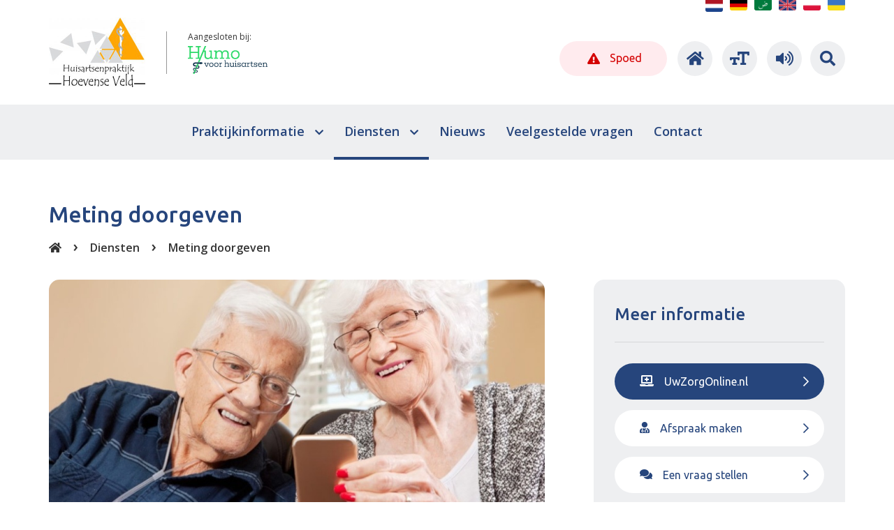

--- FILE ---
content_type: text/html; charset=utf-8
request_url: https://huisartsenhoevenseveld.nl/diensten/meting-doorgeven/
body_size: 7270
content:
<!doctype html>

<html lang="nl">
<head>
	
    <meta charset="utf-8">
    <meta http-equiv="x-ua-compatible" content="ie=edge">
	<meta name="dcterms.creator" content="SiteSupport|www.sitesupport.com">

	<!--
	Powered by SiteSupport.com
	https://www.sitesupport.com
	-->

    <meta name="viewport" content="width=device-width, initial-scale=1">
    <meta name="apple-mobile-web-app-title" content="Hoevenseveld">
    <meta name="apple-mobile-web-app-capable" content="yes">
    <meta name="apple-mobile-web-app-status-bar-style" content="black">
    <meta name="mobile-web-app-capable" content="yes">
    <meta name="format-detection" content="telephone=no">

    <title>Meting doorgeven | Huisartsenpraktijk Hoevenseveld</title>
	
			<link rel="shortcut icon" href="/site/assets/img/favicons/hoevenseveld.ico?1662637701" type="image/x-icon">
		<link rel="icon" href="/site/assets/img/favicons/hoevenseveld.ico?1662637701" type="image/x-icon">
				<link type="text/css" rel="stylesheet" href="/site/assets/css/theme.css?221223">
				<link type="text/css" rel="stylesheet" href="/site/assets/css/style.css?1760614547">
				<link type="text/css" rel="stylesheet" href="/site/assets/css/body-templates.css?1741090574">
		    <script src="https://code.jquery.com/jquery-3.5.1.min.js" integrity="sha256-9/aliU8dGd2tb6OSsuzixeV4y/faTqgFtohetphbbj0=" crossorigin="anonymous"></script>
	<script src="//cdn1.readspeaker.com/script/12124/webReader/webReader.js?pids=wr" type="text/javascript"></script>
    <script type="text/javascript">
   		window.rsConf = {ui: {tools: {translation: false, dictionary: ''}}};
	</script>

    
    	<script src="/lib/analytics_scripts/widget_placeholder.js?1675864466"></script><link rel="stylesheet" href="/lib/analytics_scripts/widget_placeholder.css?1679931681">
			<!-- Global site tag (gtag.js) - Google Analytics -->
			<script type="text/plain" data-category="performance" class="" async src="https://www.googletagmanager.com/gtag/js?id=G-8ZEYNE1MFH"></script>
			<script>
				window.dataLayer = window.dataLayer || [];
				function gtag(){dataLayer.push(arguments);}
				gtag('js', new Date());
				gtag('config', 'G-8ZEYNE1MFH', { 'anonymize_ip': true });
			</script>
		
			<script>
				gtag('config', 'G-36HNJPREZC', { 'anonymize_ip': true });
			</script>
			
		<!-- Google Analytics -->
		<script type="text/plain" data-category="performance" class="">
			(function(i,s,o,g,r,a,m){i['GoogleAnalyticsObject']=r;i[r]=i[r]||function(){
			(i[r].q=i[r].q||[]).push(arguments)},i[r].l=1*new Date();a=s.createElement(o),
			m=s.getElementsByTagName(o)[0];a.async=1;a.src=g;m.parentNode.insertBefore(a,m)
			})(window,document,'script','https://www.google-analytics.com/analytics.js','ga');

			ga('create', 'UA-198057744-22', 'auto');
			ga('set', 'anonymizeIp', true);
			ga('send', 'pageview');
		</script>
		
			<link rel="stylesheet" href="/lib/analytics_scripts/cookieconsent.css?1675430321" media="print" onload="this.media='all'">
			</head>

<body class="page-69 ">
		
	<div id="main">
<nav class="navbar navbar-default navbar-top ">
	<div class="navbar-row1">
		<div class="container">
			<div class="navbar-content">
				<div class="navbar-left">
											<a class="logo has-visual" href="/">
							<img src="/site/assets/img/logos/hoevenseveld.png?1662637703">
						</a>
						<div class="logo-synchroon hidden-xs">
							Aangesloten bij:<br />							<a href="https://humovoorhuisartsen.nl" target="_blank">
								<img src="/site/assets/img/logos/logo_humo_voor_huisartsen.svg">
							</a>
						</div>
										</div>

				<div class="navbar-spacer"></div>

				<div class="navbar-right">
					<div class="navbar-right-top">
						<div class="navbar-lang">
							<ul class="nav navbar-nav">
																	<ul class="navbar-nav gap-3">
										<li>
											<a href="/">
												<img src="/admin_assets/icons/flags/nl.png">
											</a>
										</li>
																			<li>
											<a href="/service/contact-de/">
												<img src="/admin_assets/icons/flags/de.png">
											</a>
										</li>
																				<li>
											<a href="/service/contact-ar/">
												<img src="/admin_assets/icons/flags/ar.png">
											</a>
										</li>
																				<li>
											<a href="/service/contact-en/">
												<img src="/admin_assets/icons/flags/en.png">
											</a>
										</li>
																				<li>
											<a href="/service/contact-pl/">
												<img src="/admin_assets/icons/flags/pl.png">
											</a>
										</li>
																				<li>
											<a href="/service/contact-uk/">
												<img src="/admin_assets/icons/flags/uk.png">
											</a>
										</li>
																			</ul>
																</ul>
						</div>
					</div>

					<div class="navbar-quicklinks-wrapper">

													<a class="btn btn-red btn-spoed hidden visible-md visible-lg" href="/spoed/">
								<i class="fas fa-exclamation-triangle"></i> Spoed
							</a>
							
						<div class="navbar-quicklinks">
							<a class="hidden-xs hidden-sm" href="/"><i class="fas fa-home"></i><div class="icon-label">home</div></a>
															<span class="lang-wrapper">
									<a href="/" class="lang-toggler" data-background="/admin_assets/icons/flags/nl.png"
										data-toggle="collapse" data-target=".lang-bar"
										aria-controls="navlangCollapse" aria-expanded="false" aria-label="Toggle language">
									</a>

									<ul class="navbar-nav lang-bar collapse">
										<li>
											<a href="/">
												<img src="/admin_assets/icons/flags/nl.png">
											</a>
										</li>
																					<li>
												<a href="/service/contact-de/">
													<img src="/admin_assets/icons/flags/de.png">
												</a>
											</li>
																						<li>
												<a href="/service/contact-ar/">
													<img src="/admin_assets/icons/flags/ar.png">
												</a>
											</li>
																						<li>
												<a href="/service/contact-en/">
													<img src="/admin_assets/icons/flags/en.png">
												</a>
											</li>
																						<li>
												<a href="/service/contact-pl/">
													<img src="/admin_assets/icons/flags/pl.png">
												</a>
											</li>
																						<li>
												<a href="/service/contact-uk/">
													<img src="/admin_assets/icons/flags/uk.png">
												</a>
											</li>
																				</ul>
								</span>

								<script>
									$(function(){
										$('.lang-toggler').on('click',function(e){
											e.preventDefault();
										});
									});
								</script>
								
							<a href="#"><i class="text-size fas fa-text-size"></i><div class="icon-label hidden-xs hidden-sm">lettergrootte</div></a>							<a href="#" class="speak">
								<i id="read-start" class="fas fa-volume-up "></i>
								<i id="read-stop" class="fas fa-stop hidden"></i>
								<div class="icon-label hidden-xs hidden-sm">voorlezen</div>							</a>

							<!-- readspeaker -->
							<div style="display: none;">
								<div id="readspeaker_button1" class="rs_skip rsbtn rs_preserve">
								    <a rel="nofollow" class="rsbtn_play" accesskey="L" title="Laat de tekst voorlezen met ReadSpeaker webReader" href="//app-eu.readspeaker.com/cgi-bin/rsent?customerid=12124&amp;lang=nl_nl&amp;readclass=read&amp;url=https%3A%2F%2Fhuisartsenhoevenseveld.nl%2Fdiensten%2Fmeting-doorgeven%2F">								        <span class="rsbtn_left rsimg rspart"><span class="rsbtn_text"><span>Lees voor</span></span></span>								        <span class="rsbtn_right rsimg rsplay rspart"></span>
								    </a>
								</div>
							</div>
							<script>
								$(function(){

									var textSize = 1;

									$('.text-size').on('click',function(){
										if (textSize == 1) {
											$(this).css('transform','rotateY(180deg)');
											$('body').addClass('zoom');
											textSize = 2;
										} else {
											$(this).css('transform','none');
											$('body').removeClass('zoom');
											textSize = 1;
										}

										return false;
									});

									$('.speak').on('click',function(){
										if ( $('#read-stop').hasClass('hidden') ) {
											$('#read-stop').removeClass('hidden');
											$('#read-start').addClass('hidden');
											$('.rsbtn_text').trigger("click");
										} else {
											$('#read-stop').addClass('hidden');
											$('#read-start').removeClass('hidden');
											$('.rsbtn_stop').trigger("click");
										}
									});
									return false;
								});
							</script>

							<div class="navbar-search hidden-xs hidden-sm">
								<div class="search-form">
									<form name="search" method="get" action="/service/zoeken/">
										<input type="text" class="form-control input-lg" name="q" value="" placeholder="Zoeken...">										<button type="submit" class="btn">&nbsp;</button>
									</form>
								</div>
								<a href="#" class="icon-button open-navbar-search nopadding"><i class="fas fa-search" style="margin: 0;"></i><div class="icon-label icon-label-search">zoeken</div></a>							</div>

							<div class="navbar-toggle-wrapper">
								<button type="button" class="navbar-toggle icon-button collapsed" data-toggle="collapse" data-target="#navbar-collapse" aria-expanded="false">
									<span class="sr-only">Toggle navigation</span>
									<span class="icon-bar"></span>
									<span class="icon-bar"></span>
									<span class="icon-bar"></span>
								</button>
							</div>
						</div>
					</div>
				</div>
			</div>

			<div class="navbar-lang visible-xs visible-sm">
				<ul class="nav navbar-nav">
									</ul>
			</div>
		</div>
	</div>

	<div class="navbar-row2">
		<div class="container">
			<div class="navbar-content">

				<div class="navbar-main collapse navbar-collapse" id="navbar-collapse">

					<ul class="nav navbar-nav level-1">
						<li class="search-mobile-wrapper visible-xs visible-sm">
							<div class="search-mobile">
								<div class="search-form">
									<form name="search" method="get" action="/service/zoeken/">
										<input type="text" class="form-control" name="q" value="" placeholder="Zoeken...">										<button type="submit" class="btn">&nbsp;</button>
									</form>
								</div>
								<a href="#" class="icon-button open-navbar-search nopadding"><i class="fas fa-search" style="margin: 0; padding-top: 19px;"></i></a>
							</div>
						</li>
											<li class=" has-submenu">
							<a href="/praktijkinformatie/">
								<div class="item-content">
																											Praktijkinformatie																		<div class="visible-xs visible-sm pull-right submenu-collapse" onclick="return false;"><i class="fas fa-chevron-down"></i></div>
																	</div>

							</a>
															<div class="navbar-subnav level-2">
									<ul class="nav navbar-nav navbar-subnav">
																					<li class="">

												<a href="/praktijkinformatie/over-de-praktijk/">

													<div class="item-content">
																																										Over de praktijk													</div>
												</a>
											</li>
																						<li class="">

												<a href="/praktijkinformatie/medewerkers/">

													<div class="item-content">
																																										Medewerkers													</div>
												</a>
											</li>
																						<li class="">

												<a href="/praktijkinformatie/service-en-bereikbaarheid/">

													<div class="item-content">
																																										Service en bereikbaarheid													</div>
												</a>
											</li>
																						<li class="">

												<a href="/praktijkinformatie/inschrijving-gesloten/">

													<div class="item-content">
																																										Inschrijven													</div>
												</a>
											</li>
																						<li class="">

												<a href="/praktijkinformatie/klacht/">

													<div class="item-content">
																																										Klachtenregeling													</div>
												</a>
											</li>
																						<li class="">

												<a href="/praktijkinformatie/huisregels/">

													<div class="item-content">
																																										Huisregels													</div>
												</a>
											</li>
																						<li class="">

												<a href="/praktijkinformatie/keuringen/">

													<div class="item-content">
																																										Keuringen													</div>
												</a>
											</li>
																						<li class="">

												<a href="/praktijkinformatie/privacyverklaring-en-avg/">

													<div class="item-content">
																																										Privacyverklaring en AVG													</div>
												</a>
											</li>
																						<li class="">

												<a href="/praktijkinformatie/toestemming-regelen/">

													<div class="item-content">
																																										Toestemming regelen													</div>
												</a>
											</li>
																						<li class="">

												<a href="/praktijkinformatie/verwijsafspraken/">

													<div class="item-content">
																																										Verwijsafspraken													</div>
												</a>
											</li>
																						<li class="">

												<a href="/praktijkinformatie/triage-in-de-praktijk/">

													<div class="item-content">
																																										Triage in de praktijk													</div>
												</a>
											</li>
																						<li class="">

												<a href="/praktijkinformatie/niet-verschenen-zonder-bericht/">

													<div class="item-content">
																																										Niet verschenen zonder bericht													</div>
												</a>
											</li>
																						<li class="">

												<a href="/praktijkinformatie/hoe-waardeert-u-ons/">

													<div class="item-content">
																																										Hoe waardeert u ons?													</div>
												</a>
											</li>
																						<li class="">

												<a href="/praktijkinformatie/griepvaccinaties/">

													<div class="item-content">
																																										Griepvaccinaties													</div>
												</a>
											</li>
																				</ul>
								</div>
														</li>
												<li class="active has-submenu">
							<a href="/diensten/">
								<div class="item-content">
																											Diensten																		<div class="visible-xs visible-sm pull-right submenu-collapse" onclick="return false;"><i class="fas fa-chevron-up"></i></div>
																	</div>

							</a>
															<div class="navbar-subnav level-2">
									<ul class="nav navbar-nav navbar-subnav">
																					<li class="">

												<a href="/diensten/afspraak-maken/">

													<div class="item-content">
																																										Afspraak maken													</div>
												</a>
											</li>
																						<li class="">

												<a href="/diensten/herhaalrecept-bestellen/">

													<div class="item-content">
																																										Herhaalrecept bestellen													</div>
												</a>
											</li>
																						<li class="">

												<a href="/diensten/een-vraag-stellen/">

													<div class="item-content">
																																										Een vraag stellen													</div>
												</a>
											</li>
																						<li class="">

												<a href="/diensten/uw-dossier-inzien/">

													<div class="item-content">
																																										Uw dossier inzien													</div>
												</a>
											</li>
																						<li class="">

												<a href="/diensten/uitslag-van-een-onderzoek/">

													<div class="item-content">
																																										Uitslag van een onderzoek													</div>
												</a>
											</li>
																						<li class="active">

												<a href="/diensten/meting-doorgeven/">

													<div class="item-content">
																																										Meting doorgeven													</div>
												</a>
											</li>
																						<li class="">

												<a href="/diensten/reisvaccinatie/">

													<div class="item-content">
																																										Reisvaccinatie													</div>
												</a>
											</li>
																						<li class="">

												<a href="/diensten/bloed-laten-prikken/">

													<div class="item-content">
																																										Bloed laten prikken													</div>
												</a>
											</li>
																						<li class="">

												<a href="/diensten/zelf-aan-de-slag/">

													<div class="item-content">
																																										Zelf aan de slag													</div>
												</a>
											</li>
																				</ul>
								</div>
														</li>
												<li class=" ">
							<a href="/nieuws/">
								<div class="item-content">
																											Nieuws																	</div>

							</a>
													</li>
												<li class=" ">
							<a href="/veelgestelde-vragen/">
								<div class="item-content">
																											Veelgestelde vragen																	</div>

							</a>
													</li>
												<li class=" ">
							<a href="/contact/">
								<div class="item-content">
																											Contact																	</div>

							</a>
													</li>
												<li class="hidden-md hidden-lg">
							<a href="/spoed/">
								<div class="item-content">
									Spoed
								</div>
							</a>
						</li>
											</ul>
				</div>
			</div>
		</div>
	</div>
</nav>
<div class="page-template default">

	<div class="container full-width-xs">
						<div class="headers hidden-xs read">
					<h1>Meting doorgeven</h1>				</div>
				
		
<div class="breadcrumbs hidden-xs">
	<div class="container">
		<a  href="/"><i class="fas fa-home"></i></a><span class="separator"></span><a  href="/diensten/">Diensten</a><span class="separator"></span><a class="active" href="/diensten/meting-doorgeven/">Meting doorgeven</a>	</div>
</div>

		<div class="main-body">
			<div class="main-center">
									<a class="anchor" id="meting-doorgeven"></a>
					<div id="page-69">
						
<div class="body-template content_01">
	<div class="container">
		<div class="content text-resize">
							<div class="visual" data-background="/admin_assets/content/content_visuals/69-content_01.jpg?220118092824"></div>
								<h1 class="visible-xs ">Meting doorgeven</h1>
				<!--				<div class="teaser">--><?//=$text05;?><!--</div>-->
<!--				-->				<div class="text text-resize read"><p class="intro-tekst">Een zelf gemeten bloeddruk, bloedsuiker of andere waarde kan doorgegeven worden via Uw Zorg online. Dit kan alleen wanneer uw huisarts deze functie (eenmalig) voor u activeert. Geef daarom eerst aan ons door dat u metingen wilt versturen.</p>
<p>U kunt de volgende metingen doorgeven via Uw Zorg online:</p>
<ul type="disc">
<li>Bloeddruk</li>
<li>Bloedsuiker (glucose)</li>
<li>Gewicht</li>
<li>Hartslag</li>
</ul>
<p>&nbsp;Ook via de app van Uw Zorg online kunt u metingen doorgeven.</p>
<p><a class="btn" href="https://hoevenseveld.uwzorgonline.nl/inloggen-en-registratie/app/" target="_blank" rel="noopener">Inloggen Uw Zorg online</a> <span class="file-download"><a class="btn btn-light" href="https://uwzorgonline.nl/faq/instructies/uitlegvideo-een-zelfmeting-toevoegen/" target="_blank" rel="noopener">Uitlegvideo 'Meting doorgeven'</a></span></p></div>
				
					</div>
	</div>
</div>
					</div>
								</div>
			<div class="main-right">
								<div class="sidebar sidebar-right">
					<div class="content">
							<div class="custom-elements elements-sidebar">

		<h3 class="top-h3">Meer informatie</h3>

	</div>

	<div class="custom-links-pillbutton sidebar-buttons">

					<a href="https://hoevenseveld.uwzorgonline.nl/inloggen-en-registratie/app/" class="btn custom-link-btn btn-2 btn-focus" target="_blank">
				<i class="fas fa-laptop-medical"></i>
				UwZorgOnline.nl			</a>
						<a href="/diensten/afspraak-maken/" class="btn custom-link-btn btn-2 " target="_self">
				<i class="fas fa-user-md"></i>
				Afspraak maken			</a>
						<a href="/diensten/een-vraag-stellen/" class="btn custom-link-btn btn-2 " target="_self">
				<i class="fas fa-comments"></i>
				Een vraag stellen			</a>
						<a href="/diensten/herhaalrecept-bestellen/" class="btn custom-link-btn btn-2 " target="_self">
				<i class="fas fa-pills"></i>
				Herhaalrecept bestellen			</a>
						<a href="/diensten/uw-dossier-inzien/" class="btn custom-link-btn btn-2 " target="_self">
				<i class="fas fa-book-medical"></i>
				Uw dossier inzien			</a>
						<a href="/diensten/uitslag-van-een-onderzoek/" class="btn custom-link-btn btn-2 " target="_self">
				<i class="fas fa-file-medical-alt"></i>
				Uitslag van een onderzoek			</a>
			
		<a class="btn custom-link-btn btn-2" href="/service/contact/">
			<i class="fas fa-map-marker-alt icon-left"></i> Contactgegevens		</a>

	</div>

	<script>
		$(function(){
			$('.custom-link-btn').hover(function(){
				var rgb = $(this).data('rgb');
				$(this).css('background-color','rgba('+rgb+',0.8)');
			},
			function(){
				var rgb = $(this).data('rgb');
				$(this).css('background-color','rgba('+rgb+',1)');
			})
		});
	</script>
						</div>
				</div>
							</div>
		</div>
    </div>
</div>
<footer class="no-border-top">
	<div class="container">
		<div class="footer-nav-content">
			<div class="footer-nav-left">
									<a class="hidden-xs logo has-visual" href="/">
						<img src="/site/assets/img/logos/hoevenseveld.png?1662637703">
					</a>
					<div class="hidden-xs logo-synchroon">
						Aangesloten bij:<br />						<a href="https://humovoorhuisartsen.nl" target="_blank">
							<img src="/site/assets/img/logos/logo_humo_voor_huisartsen.svg">
						</a>
					</div>
									<div class="logo-synchroon-mobile visible-xs">
					<a href="https://www.synchroon.info" target="_blank">
						<img src="/site/assets/img/logos/logo_humo_voor_huisartsen.svg">
					</a>
					<br />
					Huisartsenpraktijk Hoevenseveld is aangesloten bij <a href="https://www.humovoorhuisartsen.nl" target="_blank" style="text-decoration: none;">Humo voor huisartsen</a>.				</div>
			</div>

			<div class="footer-nav-spacer"></div>

			<div class="footer-nav-right">
				<div class="footer-nav-quicklinks">
					<a href="/service/privacy/"><i class="fas fa-eye"></i>&nbsp;Privacy</a><br class="visible-xs" />
					<a href="/service/disclaimer/"><i class="fas fa-file-alt"></i>&nbsp;Disclaimer</a><br class="visible-xs" />
					<a href="/service/contact/"><i class="fas fa-phone"></i>&nbsp;Contact</a><br class="visible-xs" />
					<a href="https://www.sitesupport.com" target="_blank"><i class="fas fa-wrench"></i>&nbsp;SiteSupport.com</a>
				</div>
			</div>
		</div>
	</div>
</footer>
	</div>
	<div class="praktijknummers-popup modal fade">
		<div class="modal-md">
			<div class="modal-content">
				<div class="modal-body"></div>
			</div>
		</div>
	</div>

	<div class="diensten-popup modal fade">
		<div class="modal-md">
			<div class="modal-content">
				<div class="modal-body"></div>
			</div>
		</div>
	</div>

    <div class="confirm-popin modal fade" role="dialog">
        <div class="modal-sm">
            <div class="modal-content">
                <div class="modal-header">
                    <a href="#" class="close" data-dismiss="modal"><i class="far fa-times"></i></a>
                </div>
                <div class="modal-body">
                    <p class="text"></p>
                </div>
                <div class="modal-footer">
                    <div class="text-right">
                        <a href="#" class="btn btn-sm" onclick="$('.confirm-popin').modal('hide'); return false;">Annuleren</a> &nbsp;
                        <a href="#" class="btn btn-sm yes"> Ja </a>
                    </div>
                </div>
            </div>
        </div>
    </div>
    
    <div class="alert-popin modal fade" role="dialog">
        <div class="modal-sm">
            <div class="modal-content">
                <div class="modal-header">
                    <a href="#" class="close" data-dismiss="modal"><i class="far fa-times"></i></a>
                </div>
                <div class="modal-body">
                    <p class="text"></p>
                </div>
                <div class="modal-footer">
                    <div class="text-right">
                        <a href="#" class="btn btn-sm" onclick="$('.alert-popin').modal('hide'); return false;">OK</a>
                    </div>
                </div>
            </div>
        </div>
    </div>
	
	<div class="overlay-search">
		<a href="#" class="close-link"><i class="far fa-times"></i></a>
		
		<div class="overlay-search-content">
			<div class="container">
				<form name="search-overlay" method="get" action="/service/zoeken/">
					<input type="text" class="form-control" name="q" value="">
					<input type="submit" value="Search" class="btn">
				</form>
			</div>
		</div>
	</div>

	

	<script>
		$(function() {

			$('.open-overlay-search').on('click', function(e) {
				e.preventDefault();
				$('.overlay-search').fadeIn().find('.form-control').focus();
			});

			$('.overlay-search .close-link').on('click', function(e) {
				e.preventDefault();
				$('.overlay-search').fadeOut();
			});

			$(document).keyup(function(e) {
				if (e.keyCode == 27 && $('.overlay-search').is(':visible')) {
					$('.overlay-search .close-link').trigger('click');
				}
			});

			// Toon modal praktijknummers
		    $(document).on('click', '.btn-praktijknummers, .btn-spoednummer, .btn-receptenlijn', function(e) {
				e.preventDefault();
				e.stopPropagation();

				var $modal = $('.praktijknummers-popup');
				var contentUrl = '/site/ajax/get_praktijknummers.php';

				if ($(this).hasClass('btn-spoednummer')) contentUrl = '/site/ajax/get_spoednummer.php';
				if ($(this).hasClass('btn-receptenlijn')) contentUrl = '/site/ajax/get_receptenlijn.php';

				$modal.one('show.bs.modal', function() {
					$('.modal-body').load(contentUrl, function(data) {
					    // done
					});
				}).modal({
					show: true
				});
			});

			$(document).on('click', function(e) {
				if ($(e.target).closest('.modal-body').length > 0) {
					return;
				}

				$('.modal').modal('hide');
			});

		    $(document).on('click','.btn-diensten',function(e) {
				e.preventDefault();
				e.stopPropagation();

				var $modal = $('.diensten-popup');

				$modal.one('show.bs.modal', function() {

					$('.modal-body').load('/site/ajax/get_local_services.php', function(data) {
					    // done
					});

					$(document).one('click', function() {
						$('.modal').modal('hide');
					});

				}).modal({
					show: true
				});
			});

			// sluiten van popup
			$(document).on('click','.close-popup',function(e) {
				e.preventDefault();
				$(this).closest('.modal').modal('hide');
			});

		});
	</script>


            <script src="/site/assets/js/plugins.min.js?1598446561"></script>
                <script src="/site/assets/js/app.min.js?1718964247"></script>
        
    
		<script>var CookieConsentText = {"Title":"Cookies","Description":"We gebruiken cookies en vergelijkbare tools om de site te verbeteren,\n\t\tgepersonaliseerde inhoud te tonen en onze marketing inspanningen te ondersteunen.","Banner_links":"<a href=\"\/privacy\/\">Lees&nbsp;meer<\/a> &nbsp;|&nbsp; <a href=\"#\" data-cc=\"show-preferencesModal\">Cookie&nbsp;instellingen<\/a>","Preferences_links":"<a href=\"\/privacy\/\">Lees&nbsp;meer<\/a>","Accept_all":"Alle cookies accepteren","Reject_all":"Alles afwijzen","Close":"Sluiten","Save":"Opslaan","Necessary_title":"Strikt noodzakelijke cookies","Necessary_desc":"Deze cookies zijn nodig anders werkt de website niet. Deze cookies kunnen niet worden\n\t\tuitgeschakeld. In de meeste gevallen worden deze cookies alleen gebruikt naar aanleiding van een handeling van\n\t\tu waarmee u in wezen een dienst aanvraagt, bijvoorbeeld uw privacyinstellingen registreren, in de website\n\t\tinloggen of een formulier invullen. U kunt uw browser instellen om deze cookies te blokkeren of om u voor deze\n\t\tcookies te waarschuwen, maar sommige delen van de website zullen dan niet werken. Deze cookies slaan geen\n\t\tpersoonlijk identificeerbare informatie op.","Performance_title":"Prestatiecookies","Performance_desc":"Deze cookies stellen ons in staat bezoekers en hun herkomst te tellen zodat we de\n\t\tprestatie van onze website kunnen analyseren en verbeteren. Ze helpen ons te begrijpen welke pagina\u2019s het meest\n\t\ten minst populair zijn en hoe bezoekers zich door de gehele site bewegen. Alle informatie die deze cookies\n\t\tverzamelen wordt geaggregeerd en is daarom anoniem. Als u deze cookies niet toestaat, weten wij niet wanneer u\n\t\tonze site heeft bezocht.","Functional_title":"Functionele cookies","Functional_desc":"Deze cookies stellen de website in staat om extra functies en persoonlijke instellingen\n\t\taan te bieden. Ze kunnen door ons worden ingesteld of door externe aanbieders van diensten die we op onze\n\t\tpagina\u2019s hebben geplaatst. Als u deze cookies niet toestaat kunnen deze of sommige van deze diensten wellicht\n\t\tniet correct werken.","Targeting_title":"Doelgroepgerichte cookies","Targeting_desc":"Deze cookies kunnen door onze adverteerders op onze website worden ingesteld. Ze worden\n\t\twellicht door die bedrijven gebruikt om een profiel van uw interesses samen te stellen en u relevante\n\t\tadvertenties op andere websites te tonen. Ze slaan geen directe persoonlijke informatie op, maar ze zijn\n\t\tgebaseerd op unieke identificatoren van uw browser en internetapparaat. Als u deze cookies niet toestaat, zult\n\t\tu minder op u gerichte advertenties zien."};</script>
		<script defer src="/lib/analytics_scripts/cookieconsent.js?1675430305"></script>
		<script defer src="/lib/analytics_scripts/cookieconsent-init.js?1675681226"></script>
		
		<!-- browser-update.org -->
		<style>
			.buorg {
				background-color: #fff;
			}
			#buorgig, #buorgul, #buorgpermanent {
				color: #aaa;
				margin-top: 10px;
				box-shadow: none;
				margin-left: 10px;
				margin-right: 10px;
				background-color: #fff;
				text-decoration: underline;
			}
			#buorgul {
				color: #a52f2d;
			}
			#buorgig {
				color: #aaa;
			}
			#buorgul:hover, #buorgig:hover {
				color: #333;
			}
		</style>
		<script>
			var $buoop = {
				required:{e:-4,f:-3,o:-3,s:-1,c:-3},
				insecure:true,
				api:2020.12,
				reminder: 0,
				reminderClosed: 1,
			};
			function $buo_f(){
				var e = document.createElement("script");
				e.src = "//browser-update.org/update.min.js";
				document.body.appendChild(e);
			};
			try {document.addEventListener("DOMContentLoaded", $buo_f,false)}
			catch(e){window.attachEvent("onload", $buo_f)}
		</script>
		</body>
</html>


--- FILE ---
content_type: text/css; charset=utf-8
request_url: https://huisartsenhoevenseveld.nl/site/assets/css/theme.css?221223
body_size: 297
content:
:root {
	--theme-primary-color: #25457C;
	--theme-secondary-color: #f5f5f5;
	--theme-sitetitle-color: #26457c;
	--theme-heading-color: #26457c;
	--theme-navbar-bg: #eeeff1;
	--theme-navbar-color: #26457c;
	--theme-shade-bg: #eeeff1;
	--theme-dropdown-bg: #26457c;
	--theme-dropdown-color: #ffffff;
	--theme-quicklink-bg: #eeeff1;
	--theme-quicklink-color: #26457c;
	--theme-visitdoctor-bg: #26457c;
	--theme-icon-color: #ffa602;
	--theme-button-bg: #26457c;
	--theme-button-color: #ffffff;
	--theme-primary-color-min10: #0c2c63;
	--theme-primary-color-plus10: #3f5f96;
	--theme-secondary-color-min10: #dcdcdc;
	--theme-secondary-color-plus10: #ffffff;
	--theme-sitetitle-color-min10: #0d2c63;
	--theme-sitetitle-color-plus10: #405f96;
	--theme-heading-color-min10: #0d2c63;
	--theme-heading-color-plus10: #405f96;
	--theme-navbar-bg-min10: #d5d6d8;
	--theme-navbar-bg-plus10: #ffffff;
	--theme-navbar-color-min10: #0d2c63;
	--theme-navbar-color-plus10: #405f96;
	--theme-shade-bg-min10: #d5d6d8;
	--theme-shade-bg-plus10: #ffffff;
	--theme-dropdown-bg-min10: #0d2c63;
	--theme-dropdown-bg-plus10: #405f96;
	--theme-dropdown-color-min10: #e6e6e6;
	--theme-dropdown-color-plus10: #ffffff;
	--theme-quicklink-bg-min10: #d5d6d8;
	--theme-quicklink-bg-plus10: #ffffff;
	--theme-quicklink-color-min10: #0d2c63;
	--theme-quicklink-color-plus10: #405f96;
	--theme-visitdoctor-bg-min10: #0d2c63;
	--theme-visitdoctor-bg-plus10: #405f96;
	--theme-icon-color-min10: #e68d00;
	--theme-icon-color-plus10: #ffc01c;
	--theme-button-bg-min10: #0d2c63;
	--theme-button-bg-plus10: #405f96;
	--theme-button-color-min10: #e6e6e6;
	--theme-button-color-plus10: #ffffff;
}


--- FILE ---
content_type: text/css
request_url: https://huisartsenhoevenseveld.nl/site/assets/css/style.css?1760614547
body_size: 54718
content:
/*!
 * Bootstrap v3.3.6 (http://getbootstrap.com)
 * Copyright 2011-2015 Twitter, Inc.
 * Licensed under MIT (https://github.com/twbs/bootstrap/blob/master/LICENSE)
 */
/*! normalize.css v3.0.3 | MIT License | github.com/necolas/normalize.css */
@import url('https://fonts.googleapis.com/css?family=Open+Sans:400,400i,600,700,700i|Rosario&display=swap');
@import url('https://fonts.googleapis.com/css?family=Ubuntu:400,400i,500,500i,700,700i&display=swap');
html {
  font-family: sans-serif;
  -ms-text-size-adjust: 100%;
  -webkit-text-size-adjust: 100%;
}
body {
  margin: 0;
}
article,
aside,
details,
figcaption,
figure,
footer,
header,
hgroup,
main,
menu,
nav,
section,
summary {
  display: block;
}
audio,
canvas,
progress,
video {
  display: inline-block;
  vertical-align: baseline;
}
audio:not([controls]) {
  display: none;
  height: 0;
}
[hidden],
template {
  display: none;
}
a {
  background-color: transparent;
}
a:active,
a:hover {
  outline: 0;
}
abbr[title] {
  border-bottom: 1px dotted;
}
b,
strong {
  font-weight: bold;
}
dfn {
  font-style: italic;
}
h1 {
  font-size: 2em;
  margin: 0.67em 0;
}
mark {
  background: #ff0;
  color: #000;
}
small {
  font-size: 80%;
}
sub,
sup {
  font-size: 75%;
  line-height: 0;
  position: relative;
  vertical-align: baseline;
}
sup {
  top: -0.5em;
}
sub {
  bottom: -0.25em;
}
img {
  border: 0;
}
svg:not(:root) {
  overflow: hidden;
}
figure {
  margin: 1em 40px;
}
hr {
  box-sizing: content-box;
  height: 0;
}
pre {
  overflow: auto;
}
code,
kbd,
pre,
samp {
  font-family: monospace, monospace;
  font-size: 1em;
}
button,
input,
optgroup,
select,
textarea {
  color: inherit;
  font: inherit;
  margin: 0;
}
button {
  overflow: visible;
}
button,
select {
  text-transform: none;
}
button,
html input[type="button"],
input[type="reset"],
input[type="submit"] {
  -webkit-appearance: button;
  cursor: pointer;
}
button[disabled],
html input[disabled] {
  cursor: default;
}
button::-moz-focus-inner,
input::-moz-focus-inner {
  border: 0;
  padding: 0;
}
input {
  line-height: normal;
}
input[type="checkbox"],
input[type="radio"] {
  box-sizing: border-box;
  padding: 0;
}
input[type="number"]::-webkit-inner-spin-button,
input[type="number"]::-webkit-outer-spin-button {
  height: auto;
}
input[type="search"] {
  -webkit-appearance: textfield;
  box-sizing: content-box;
}
input[type="search"]::-webkit-search-cancel-button,
input[type="search"]::-webkit-search-decoration {
  -webkit-appearance: none;
}
fieldset {
  border: 1px solid #c0c0c0;
  margin: 0 2px;
  padding: 0.35em 0.625em 0.75em;
}
legend {
  border: 0;
  padding: 0;
}
textarea {
  overflow: auto;
}
optgroup {
  font-weight: bold;
}
table {
  border-collapse: collapse;
  border-spacing: 0;
}
td,
th {
  padding: 0;
}
@font-face {
  font-family: 'Glyphicons Halflings';
  src: url('../fonts/glyphicons-halflings-regular.eot');
  src: url('../fonts/glyphicons-halflings-regular.eot?#iefix') format('embedded-opentype'), url('../fonts/glyphicons-halflings-regular.woff2') format('woff2'), url('../fonts/glyphicons-halflings-regular.woff') format('woff'), url('../fonts/glyphicons-halflings-regular.ttf') format('truetype'), url('../fonts/glyphicons-halflings-regular.svg#glyphicons_halflingsregular') format('svg');
}
.glyphicon {
  position: relative;
  top: 1px;
  display: inline-block;
  font-family: 'Glyphicons Halflings';
  font-style: normal;
  font-weight: normal;
  line-height: 1;
  -webkit-font-smoothing: antialiased;
  -moz-osx-font-smoothing: grayscale;
}
.glyphicon-asterisk:before {
  content: "\002a";
}
.glyphicon-plus:before {
  content: "\002b";
}
.glyphicon-euro:before,
.glyphicon-eur:before {
  content: "\20ac";
}
.glyphicon-minus:before {
  content: "\2212";
}
.glyphicon-cloud:before {
  content: "\2601";
}
.glyphicon-envelope:before {
  content: "\2709";
}
.glyphicon-pencil:before {
  content: "\270f";
}
.glyphicon-glass:before {
  content: "\e001";
}
.glyphicon-music:before {
  content: "\e002";
}
.glyphicon-search:before {
  content: "\e003";
}
.glyphicon-heart:before {
  content: "\e005";
}
.glyphicon-star:before {
  content: "\e006";
}
.glyphicon-star-empty:before {
  content: "\e007";
}
.glyphicon-user:before {
  content: "\e008";
}
.glyphicon-film:before {
  content: "\e009";
}
.glyphicon-th-large:before {
  content: "\e010";
}
.glyphicon-th:before {
  content: "\e011";
}
.glyphicon-th-list:before {
  content: "\e012";
}
.glyphicon-ok:before {
  content: "\e013";
}
.glyphicon-remove:before {
  content: "\e014";
}
.glyphicon-zoom-in:before {
  content: "\e015";
}
.glyphicon-zoom-out:before {
  content: "\e016";
}
.glyphicon-off:before {
  content: "\e017";
}
.glyphicon-signal:before {
  content: "\e018";
}
.glyphicon-cog:before {
  content: "\e019";
}
.glyphicon-trash:before {
  content: "\e020";
}
.glyphicon-home:before {
  content: "\e021";
}
.glyphicon-file:before {
  content: "\e022";
}
.glyphicon-time:before {
  content: "\e023";
}
.glyphicon-road:before {
  content: "\e024";
}
.glyphicon-download-alt:before {
  content: "\e025";
}
.glyphicon-download:before {
  content: "\e026";
}
.glyphicon-upload:before {
  content: "\e027";
}
.glyphicon-inbox:before {
  content: "\e028";
}
.glyphicon-play-circle:before {
  content: "\e029";
}
.glyphicon-repeat:before {
  content: "\e030";
}
.glyphicon-refresh:before {
  content: "\e031";
}
.glyphicon-list-alt:before {
  content: "\e032";
}
.glyphicon-lock:before {
  content: "\e033";
}
.glyphicon-flag:before {
  content: "\e034";
}
.glyphicon-headphones:before {
  content: "\e035";
}
.glyphicon-volume-off:before {
  content: "\e036";
}
.glyphicon-volume-down:before {
  content: "\e037";
}
.glyphicon-volume-up:before {
  content: "\e038";
}
.glyphicon-qrcode:before {
  content: "\e039";
}
.glyphicon-barcode:before {
  content: "\e040";
}
.glyphicon-tag:before {
  content: "\e041";
}
.glyphicon-tags:before {
  content: "\e042";
}
.glyphicon-book:before {
  content: "\e043";
}
.glyphicon-bookmark:before {
  content: "\e044";
}
.glyphicon-print:before {
  content: "\e045";
}
.glyphicon-camera:before {
  content: "\e046";
}
.glyphicon-font:before {
  content: "\e047";
}
.glyphicon-bold:before {
  content: "\e048";
}
.glyphicon-italic:before {
  content: "\e049";
}
.glyphicon-text-height:before {
  content: "\e050";
}
.glyphicon-text-width:before {
  content: "\e051";
}
.glyphicon-align-left:before {
  content: "\e052";
}
.glyphicon-align-center:before {
  content: "\e053";
}
.glyphicon-align-right:before {
  content: "\e054";
}
.glyphicon-align-justify:before {
  content: "\e055";
}
.glyphicon-list:before {
  content: "\e056";
}
.glyphicon-indent-left:before {
  content: "\e057";
}
.glyphicon-indent-right:before {
  content: "\e058";
}
.glyphicon-facetime-video:before {
  content: "\e059";
}
.glyphicon-picture:before {
  content: "\e060";
}
.glyphicon-map-marker:before {
  content: "\e062";
}
.glyphicon-adjust:before {
  content: "\e063";
}
.glyphicon-tint:before {
  content: "\e064";
}
.glyphicon-edit:before {
  content: "\e065";
}
.glyphicon-share:before {
  content: "\e066";
}
.glyphicon-check:before {
  content: "\e067";
}
.glyphicon-move:before {
  content: "\e068";
}
.glyphicon-step-backward:before {
  content: "\e069";
}
.glyphicon-fast-backward:before {
  content: "\e070";
}
.glyphicon-backward:before {
  content: "\e071";
}
.glyphicon-play:before {
  content: "\e072";
}
.glyphicon-pause:before {
  content: "\e073";
}
.glyphicon-stop:before {
  content: "\e074";
}
.glyphicon-forward:before {
  content: "\e075";
}
.glyphicon-fast-forward:before {
  content: "\e076";
}
.glyphicon-step-forward:before {
  content: "\e077";
}
.glyphicon-eject:before {
  content: "\e078";
}
.glyphicon-chevron-left:before {
  content: "\e079";
}
.glyphicon-chevron-right:before {
  content: "\e080";
}
.glyphicon-plus-sign:before {
  content: "\e081";
}
.glyphicon-minus-sign:before {
  content: "\e082";
}
.glyphicon-remove-sign:before {
  content: "\e083";
}
.glyphicon-ok-sign:before {
  content: "\e084";
}
.glyphicon-question-sign:before {
  content: "\e085";
}
.glyphicon-info-sign:before {
  content: "\e086";
}
.glyphicon-screenshot:before {
  content: "\e087";
}
.glyphicon-remove-circle:before {
  content: "\e088";
}
.glyphicon-ok-circle:before {
  content: "\e089";
}
.glyphicon-ban-circle:before {
  content: "\e090";
}
.glyphicon-arrow-left:before {
  content: "\e091";
}
.glyphicon-arrow-right:before {
  content: "\e092";
}
.glyphicon-arrow-up:before {
  content: "\e093";
}
.glyphicon-arrow-down:before {
  content: "\e094";
}
.glyphicon-share-alt:before {
  content: "\e095";
}
.glyphicon-resize-full:before {
  content: "\e096";
}
.glyphicon-resize-small:before {
  content: "\e097";
}
.glyphicon-exclamation-sign:before {
  content: "\e101";
}
.glyphicon-gift:before {
  content: "\e102";
}
.glyphicon-leaf:before {
  content: "\e103";
}
.glyphicon-fire:before {
  content: "\e104";
}
.glyphicon-eye-open:before {
  content: "\e105";
}
.glyphicon-eye-close:before {
  content: "\e106";
}
.glyphicon-warning-sign:before {
  content: "\e107";
}
.glyphicon-plane:before {
  content: "\e108";
}
.glyphicon-calendar:before {
  content: "\e109";
}
.glyphicon-random:before {
  content: "\e110";
}
.glyphicon-comment:before {
  content: "\e111";
}
.glyphicon-magnet:before {
  content: "\e112";
}
.glyphicon-chevron-up:before {
  content: "\e113";
}
.glyphicon-chevron-down:before {
  content: "\e114";
}
.glyphicon-retweet:before {
  content: "\e115";
}
.glyphicon-shopping-cart:before {
  content: "\e116";
}
.glyphicon-folder-close:before {
  content: "\e117";
}
.glyphicon-folder-open:before {
  content: "\e118";
}
.glyphicon-resize-vertical:before {
  content: "\e119";
}
.glyphicon-resize-horizontal:before {
  content: "\e120";
}
.glyphicon-hdd:before {
  content: "\e121";
}
.glyphicon-bullhorn:before {
  content: "\e122";
}
.glyphicon-bell:before {
  content: "\e123";
}
.glyphicon-certificate:before {
  content: "\e124";
}
.glyphicon-thumbs-up:before {
  content: "\e125";
}
.glyphicon-thumbs-down:before {
  content: "\e126";
}
.glyphicon-hand-right:before {
  content: "\e127";
}
.glyphicon-hand-left:before {
  content: "\e128";
}
.glyphicon-hand-up:before {
  content: "\e129";
}
.glyphicon-hand-down:before {
  content: "\e130";
}
.glyphicon-circle-arrow-right:before {
  content: "\e131";
}
.glyphicon-circle-arrow-left:before {
  content: "\e132";
}
.glyphicon-circle-arrow-up:before {
  content: "\e133";
}
.glyphicon-circle-arrow-down:before {
  content: "\e134";
}
.glyphicon-globe:before {
  content: "\e135";
}
.glyphicon-wrench:before {
  content: "\e136";
}
.glyphicon-tasks:before {
  content: "\e137";
}
.glyphicon-filter:before {
  content: "\e138";
}
.glyphicon-briefcase:before {
  content: "\e139";
}
.glyphicon-fullscreen:before {
  content: "\e140";
}
.glyphicon-dashboard:before {
  content: "\e141";
}
.glyphicon-paperclip:before {
  content: "\e142";
}
.glyphicon-heart-empty:before {
  content: "\e143";
}
.glyphicon-link:before {
  content: "\e144";
}
.glyphicon-phone:before {
  content: "\e145";
}
.glyphicon-pushpin:before {
  content: "\e146";
}
.glyphicon-usd:before {
  content: "\e148";
}
.glyphicon-gbp:before {
  content: "\e149";
}
.glyphicon-sort:before {
  content: "\e150";
}
.glyphicon-sort-by-alphabet:before {
  content: "\e151";
}
.glyphicon-sort-by-alphabet-alt:before {
  content: "\e152";
}
.glyphicon-sort-by-order:before {
  content: "\e153";
}
.glyphicon-sort-by-order-alt:before {
  content: "\e154";
}
.glyphicon-sort-by-attributes:before {
  content: "\e155";
}
.glyphicon-sort-by-attributes-alt:before {
  content: "\e156";
}
.glyphicon-unchecked:before {
  content: "\e157";
}
.glyphicon-expand:before {
  content: "\e158";
}
.glyphicon-collapse-down:before {
  content: "\e159";
}
.glyphicon-collapse-up:before {
  content: "\e160";
}
.glyphicon-log-in:before {
  content: "\e161";
}
.glyphicon-flash:before {
  content: "\e162";
}
.glyphicon-log-out:before {
  content: "\e163";
}
.glyphicon-new-window:before {
  content: "\e164";
}
.glyphicon-record:before {
  content: "\e165";
}
.glyphicon-save:before {
  content: "\e166";
}
.glyphicon-open:before {
  content: "\e167";
}
.glyphicon-saved:before {
  content: "\e168";
}
.glyphicon-import:before {
  content: "\e169";
}
.glyphicon-export:before {
  content: "\e170";
}
.glyphicon-send:before {
  content: "\e171";
}
.glyphicon-floppy-disk:before {
  content: "\e172";
}
.glyphicon-floppy-saved:before {
  content: "\e173";
}
.glyphicon-floppy-remove:before {
  content: "\e174";
}
.glyphicon-floppy-save:before {
  content: "\e175";
}
.glyphicon-floppy-open:before {
  content: "\e176";
}
.glyphicon-credit-card:before {
  content: "\e177";
}
.glyphicon-transfer:before {
  content: "\e178";
}
.glyphicon-cutlery:before {
  content: "\e179";
}
.glyphicon-header:before {
  content: "\e180";
}
.glyphicon-compressed:before {
  content: "\e181";
}
.glyphicon-earphone:before {
  content: "\e182";
}
.glyphicon-phone-alt:before {
  content: "\e183";
}
.glyphicon-tower:before {
  content: "\e184";
}
.glyphicon-stats:before {
  content: "\e185";
}
.glyphicon-sd-video:before {
  content: "\e186";
}
.glyphicon-hd-video:before {
  content: "\e187";
}
.glyphicon-subtitles:before {
  content: "\e188";
}
.glyphicon-sound-stereo:before {
  content: "\e189";
}
.glyphicon-sound-dolby:before {
  content: "\e190";
}
.glyphicon-sound-5-1:before {
  content: "\e191";
}
.glyphicon-sound-6-1:before {
  content: "\e192";
}
.glyphicon-sound-7-1:before {
  content: "\e193";
}
.glyphicon-copyright-mark:before {
  content: "\e194";
}
.glyphicon-registration-mark:before {
  content: "\e195";
}
.glyphicon-cloud-download:before {
  content: "\e197";
}
.glyphicon-cloud-upload:before {
  content: "\e198";
}
.glyphicon-tree-conifer:before {
  content: "\e199";
}
.glyphicon-tree-deciduous:before {
  content: "\e200";
}
.glyphicon-cd:before {
  content: "\e201";
}
.glyphicon-save-file:before {
  content: "\e202";
}
.glyphicon-open-file:before {
  content: "\e203";
}
.glyphicon-level-up:before {
  content: "\e204";
}
.glyphicon-copy:before {
  content: "\e205";
}
.glyphicon-paste:before {
  content: "\e206";
}
.glyphicon-alert:before {
  content: "\e209";
}
.glyphicon-equalizer:before {
  content: "\e210";
}
.glyphicon-king:before {
  content: "\e211";
}
.glyphicon-queen:before {
  content: "\e212";
}
.glyphicon-pawn:before {
  content: "\e213";
}
.glyphicon-bishop:before {
  content: "\e214";
}
.glyphicon-knight:before {
  content: "\e215";
}
.glyphicon-baby-formula:before {
  content: "\e216";
}
.glyphicon-tent:before {
  content: "\26fa";
}
.glyphicon-blackboard:before {
  content: "\e218";
}
.glyphicon-bed:before {
  content: "\e219";
}
.glyphicon-apple:before {
  content: "\f8ff";
}
.glyphicon-erase:before {
  content: "\e221";
}
.glyphicon-hourglass:before {
  content: "\231b";
}
.glyphicon-lamp:before {
  content: "\e223";
}
.glyphicon-duplicate:before {
  content: "\e224";
}
.glyphicon-piggy-bank:before {
  content: "\e225";
}
.glyphicon-scissors:before {
  content: "\e226";
}
.glyphicon-bitcoin:before {
  content: "\e227";
}
.glyphicon-btc:before {
  content: "\e227";
}
.glyphicon-xbt:before {
  content: "\e227";
}
.glyphicon-yen:before {
  content: "\00a5";
}
.glyphicon-jpy:before {
  content: "\00a5";
}
.glyphicon-ruble:before {
  content: "\20bd";
}
.glyphicon-rub:before {
  content: "\20bd";
}
.glyphicon-scale:before {
  content: "\e230";
}
.glyphicon-ice-lolly:before {
  content: "\e231";
}
.glyphicon-ice-lolly-tasted:before {
  content: "\e232";
}
.glyphicon-education:before {
  content: "\e233";
}
.glyphicon-option-horizontal:before {
  content: "\e234";
}
.glyphicon-option-vertical:before {
  content: "\e235";
}
.glyphicon-menu-hamburger:before {
  content: "\e236";
}
.glyphicon-modal-window:before {
  content: "\e237";
}
.glyphicon-oil:before {
  content: "\e238";
}
.glyphicon-grain:before {
  content: "\e239";
}
.glyphicon-sunglasses:before {
  content: "\e240";
}
.glyphicon-text-size:before {
  content: "\e241";
}
.glyphicon-text-color:before {
  content: "\e242";
}
.glyphicon-text-background:before {
  content: "\e243";
}
.glyphicon-object-align-top:before {
  content: "\e244";
}
.glyphicon-object-align-bottom:before {
  content: "\e245";
}
.glyphicon-object-align-horizontal:before {
  content: "\e246";
}
.glyphicon-object-align-left:before {
  content: "\e247";
}
.glyphicon-object-align-vertical:before {
  content: "\e248";
}
.glyphicon-object-align-right:before {
  content: "\e249";
}
.glyphicon-triangle-right:before {
  content: "\e250";
}
.glyphicon-triangle-left:before {
  content: "\e251";
}
.glyphicon-triangle-bottom:before {
  content: "\e252";
}
.glyphicon-triangle-top:before {
  content: "\e253";
}
.glyphicon-console:before {
  content: "\e254";
}
.glyphicon-superscript:before {
  content: "\e255";
}
.glyphicon-subscript:before {
  content: "\e256";
}
.glyphicon-menu-left:before {
  content: "\e257";
}
.glyphicon-menu-right:before {
  content: "\e258";
}
.glyphicon-menu-down:before {
  content: "\e259";
}
.glyphicon-menu-up:before {
  content: "\e260";
}
* {
  box-sizing: border-box;
}
*:before,
*:after {
  box-sizing: border-box;
}
html {
  font-size: 10px;
  -webkit-tap-highlight-color: rgba(0, 0, 0, 0);
}
body {
  font-family: "Helvetica Neue", Helvetica, Arial, sans-serif;
  font-size: 14px;
  line-height: 1.42857143;
  color: #333;
  background-color: #fff;
}
input,
button,
select,
textarea {
  font-family: inherit;
  font-size: inherit;
  line-height: inherit;
}
a {
  color: #333;
  text-decoration: none;
}
a:hover,
a:focus {
  color: #0d0d0d;
  text-decoration: underline;
}
a:focus {
  outline: thin dotted;
  outline: 5px auto -webkit-focus-ring-color;
  outline-offset: -2px;
}
figure {
  margin: 0;
}
img {
  vertical-align: middle;
}
.img-responsive,
.thumbnail > img,
.thumbnail a > img,
.carousel-inner > .item > img,
.carousel-inner > .item > a > img {
  display: block;
  max-width: 100%;
  height: auto;
}
.img-rounded {
  border-radius: 10px;
}
.img-thumbnail {
  padding: 4px;
  line-height: 1.42857143;
  background-color: #fff;
  border: 1px solid #ddd;
  border-radius: 10px;
  transition: all 0.2s ease-in-out;
  display: inline-block;
  max-width: 100%;
  height: auto;
}
.img-circle {
  border-radius: 50%;
}
hr {
  margin-top: 20px;
  margin-bottom: 20px;
  border: 0;
  border-top: 1px solid #eeeeee;
}
.sr-only {
  position: absolute;
  width: 1px;
  height: 1px;
  margin: -1px;
  padding: 0;
  overflow: hidden;
  clip: rect(0, 0, 0, 0);
  border: 0;
}
.sr-only-focusable:active,
.sr-only-focusable:focus {
  position: static;
  width: auto;
  height: auto;
  margin: 0;
  overflow: visible;
  clip: auto;
}
[role="button"] {
  cursor: pointer;
}
h1,
h2,
h3,
h4,
h5,
h6,
.h1,
.h2,
.h3,
.h4,
.h5,
.h6 {
  font-family: inherit;
  font-weight: 500;
  line-height: 1.1;
  color: inherit;
}
h1 small,
h2 small,
h3 small,
h4 small,
h5 small,
h6 small,
.h1 small,
.h2 small,
.h3 small,
.h4 small,
.h5 small,
.h6 small,
h1 .small,
h2 .small,
h3 .small,
h4 .small,
h5 .small,
h6 .small,
.h1 .small,
.h2 .small,
.h3 .small,
.h4 .small,
.h5 .small,
.h6 .small {
  font-weight: normal;
  line-height: 1;
  color: #777777;
}
h1,
.h1,
h2,
.h2,
h3,
.h3 {
  margin-top: 20px;
  margin-bottom: 10px;
}
h1 small,
.h1 small,
h2 small,
.h2 small,
h3 small,
.h3 small,
h1 .small,
.h1 .small,
h2 .small,
.h2 .small,
h3 .small,
.h3 .small {
  font-size: 65%;
}
h4,
.h4,
h5,
.h5,
h6,
.h6 {
  margin-top: 10px;
  margin-bottom: 10px;
}
h4 small,
.h4 small,
h5 small,
.h5 small,
h6 small,
.h6 small,
h4 .small,
.h4 .small,
h5 .small,
.h5 .small,
h6 .small,
.h6 .small {
  font-size: 75%;
}
h1,
.h1 {
  font-size: 36px;
}
h2,
.h2 {
  font-size: 30px;
}
h3,
.h3 {
  font-size: 24px;
}
h4,
.h4 {
  font-size: 18px;
}
h5,
.h5 {
  font-size: 14px;
}
h6,
.h6 {
  font-size: 12px;
}
p {
  margin: 0 0 10px;
}
.lead {
  margin-bottom: 20px;
  font-size: 16px;
  font-weight: 300;
  line-height: 1.4;
}
@media (min-width: 768px) {
  .lead {
    font-size: 21px;
  }
}
small,
.small {
  font-size: 85%;
}
mark,
.mark {
  background-color: #fcf8e3;
  padding: .2em;
}
.text-left {
  text-align: left;
}
.text-right {
  text-align: right;
}
.text-center {
  text-align: center;
}
.text-justify {
  text-align: justify;
}
.text-nowrap {
  white-space: nowrap;
}
.text-lowercase {
  text-transform: lowercase;
}
.text-uppercase {
  text-transform: uppercase;
}
.text-capitalize {
  text-transform: capitalize;
}
.text-muted {
  color: #777777;
}
.text-primary {
  color: #333;
}
a.text-primary:hover,
a.text-primary:focus {
  color: #1a1a1a;
}
.text-success {
  color: #3c763d;
}
a.text-success:hover,
a.text-success:focus {
  color: #2b542c;
}
.text-info {
  color: #31708f;
}
a.text-info:hover,
a.text-info:focus {
  color: #245269;
}
.text-warning {
  color: #8a6d3b;
}
a.text-warning:hover,
a.text-warning:focus {
  color: #66512c;
}
.text-danger {
  color: #a94442;
}
a.text-danger:hover,
a.text-danger:focus {
  color: #843534;
}
.bg-primary {
  color: #fff;
  background-color: #333;
}
a.bg-primary:hover,
a.bg-primary:focus {
  background-color: #1a1a1a;
}
.bg-success {
  background-color: #dff0d8;
}
a.bg-success:hover,
a.bg-success:focus {
  background-color: #c1e2b3;
}
.bg-info {
  background-color: #d9edf7;
}
a.bg-info:hover,
a.bg-info:focus {
  background-color: #afd9ee;
}
.bg-warning {
  background-color: #fcf8e3;
}
a.bg-warning:hover,
a.bg-warning:focus {
  background-color: #f7ecb5;
}
.bg-danger {
  background-color: #f2dede;
}
a.bg-danger:hover,
a.bg-danger:focus {
  background-color: #e4b9b9;
}
.page-header {
  padding-bottom: 9px;
  margin: 40px 0 20px;
  border-bottom: 1px solid #eeeeee;
}
ul,
ol {
  margin-top: 0;
  margin-bottom: 10px;
}
ul ul,
ol ul,
ul ol,
ol ol {
  margin-bottom: 0;
}
.list-unstyled {
  padding-left: 0;
  list-style: none;
}
.list-inline {
  padding-left: 0;
  list-style: none;
  margin-left: -5px;
}
.list-inline > li {
  display: inline-block;
  padding-left: 5px;
  padding-right: 5px;
}
dl {
  margin-top: 0;
  margin-bottom: 20px;
}
dt,
dd {
  line-height: 1.42857143;
}
dt {
  font-weight: bold;
}
dd {
  margin-left: 0;
}
@media (min-width: 992px) {
  .dl-horizontal dt {
    float: left;
    width: 160px;
    clear: left;
    text-align: right;
    overflow: hidden;
    text-overflow: ellipsis;
    white-space: nowrap;
  }
  .dl-horizontal dd {
    margin-left: 180px;
  }
}
abbr[title],
abbr[data-original-title] {
  cursor: help;
  border-bottom: 1px dotted #777777;
}
.initialism {
  font-size: 90%;
  text-transform: uppercase;
}
blockquote {
  padding: 10px 20px;
  margin: 0 0 20px;
  font-size: 17.5px;
  border-left: 5px solid #eeeeee;
}
blockquote p:last-child,
blockquote ul:last-child,
blockquote ol:last-child {
  margin-bottom: 0;
}
blockquote footer,
blockquote small,
blockquote .small {
  display: block;
  font-size: 80%;
  line-height: 1.42857143;
  color: #777777;
}
blockquote footer:before,
blockquote small:before,
blockquote .small:before {
  content: '\2014 \00A0';
}
.blockquote-reverse,
blockquote.pull-right {
  padding-right: 15px;
  padding-left: 0;
  border-right: 5px solid #eeeeee;
  border-left: 0;
  text-align: right;
}
.blockquote-reverse footer:before,
blockquote.pull-right footer:before,
.blockquote-reverse small:before,
blockquote.pull-right small:before,
.blockquote-reverse .small:before,
blockquote.pull-right .small:before {
  content: '';
}
.blockquote-reverse footer:after,
blockquote.pull-right footer:after,
.blockquote-reverse small:after,
blockquote.pull-right small:after,
.blockquote-reverse .small:after,
blockquote.pull-right .small:after {
  content: '\00A0 \2014';
}
address {
  margin-bottom: 20px;
  font-style: normal;
  line-height: 1.42857143;
}
code,
kbd,
pre,
samp {
  font-family: Menlo, Monaco, Consolas, "Courier New", monospace;
}
code {
  padding: 2px 4px;
  font-size: 90%;
  color: #c7254e;
  background-color: #f9f2f4;
  border-radius: 10px;
}
kbd {
  padding: 2px 4px;
  font-size: 90%;
  color: #fff;
  background-color: #333;
  border-radius: 10px;
  box-shadow: inset 0 -1px 0 rgba(0, 0, 0, 0.25);
}
kbd kbd {
  padding: 0;
  font-size: 100%;
  font-weight: bold;
  box-shadow: none;
}
pre {
  display: block;
  padding: 9.5px;
  margin: 0 0 10px;
  font-size: 13px;
  line-height: 1.42857143;
  word-break: break-all;
  word-wrap: break-word;
  color: #333333;
  background-color: #f5f5f5;
  border: 1px solid #ccc;
  border-radius: 10px;
}
pre code {
  padding: 0;
  font-size: inherit;
  color: inherit;
  white-space: pre-wrap;
  background-color: transparent;
  border-radius: 0;
}
.pre-scrollable {
  max-height: 340px;
  overflow-y: scroll;
}
.container {
  margin-right: auto;
  margin-left: auto;
  padding-left: 15px;
  padding-right: 15px;
}
@media (min-width: 768px) {
  .container {
    width: 750px;
  }
}
@media (min-width: 992px) {
  .container {
    width: 970px;
  }
}
@media (min-width: 1200px) {
  .container {
    width: 1170px;
  }
}
.container-fluid {
  margin-right: auto;
  margin-left: auto;
  padding-left: 15px;
  padding-right: 15px;
}
.row {
  margin-left: -15px;
  margin-right: -15px;
}
.col-xs-1, .col-sm-1, .col-md-1, .col-lg-1, .col-xs-2, .col-sm-2, .col-md-2, .col-lg-2, .col-xs-3, .col-sm-3, .col-md-3, .col-lg-3, .col-xs-4, .col-sm-4, .col-md-4, .col-lg-4, .col-xs-5, .col-sm-5, .col-md-5, .col-lg-5, .col-xs-6, .col-sm-6, .col-md-6, .col-lg-6, .col-xs-7, .col-sm-7, .col-md-7, .col-lg-7, .col-xs-8, .col-sm-8, .col-md-8, .col-lg-8, .col-xs-9, .col-sm-9, .col-md-9, .col-lg-9, .col-xs-10, .col-sm-10, .col-md-10, .col-lg-10, .col-xs-11, .col-sm-11, .col-md-11, .col-lg-11, .col-xs-12, .col-sm-12, .col-md-12, .col-lg-12 {
  position: relative;
  min-height: 1px;
  padding-left: 15px;
  padding-right: 15px;
}
.col-xs-1, .col-xs-2, .col-xs-3, .col-xs-4, .col-xs-5, .col-xs-6, .col-xs-7, .col-xs-8, .col-xs-9, .col-xs-10, .col-xs-11, .col-xs-12 {
  float: left;
}
.col-xs-12 {
  width: 100%;
}
.col-xs-11 {
  width: 91.66666667%;
}
.col-xs-10 {
  width: 83.33333333%;
}
.col-xs-9 {
  width: 75%;
}
.col-xs-8 {
  width: 66.66666667%;
}
.col-xs-7 {
  width: 58.33333333%;
}
.col-xs-6 {
  width: 50%;
}
.col-xs-5 {
  width: 41.66666667%;
}
.col-xs-4 {
  width: 33.33333333%;
}
.col-xs-3 {
  width: 25%;
}
.col-xs-2 {
  width: 16.66666667%;
}
.col-xs-1 {
  width: 8.33333333%;
}
.col-xs-pull-12 {
  right: 100%;
}
.col-xs-pull-11 {
  right: 91.66666667%;
}
.col-xs-pull-10 {
  right: 83.33333333%;
}
.col-xs-pull-9 {
  right: 75%;
}
.col-xs-pull-8 {
  right: 66.66666667%;
}
.col-xs-pull-7 {
  right: 58.33333333%;
}
.col-xs-pull-6 {
  right: 50%;
}
.col-xs-pull-5 {
  right: 41.66666667%;
}
.col-xs-pull-4 {
  right: 33.33333333%;
}
.col-xs-pull-3 {
  right: 25%;
}
.col-xs-pull-2 {
  right: 16.66666667%;
}
.col-xs-pull-1 {
  right: 8.33333333%;
}
.col-xs-pull-0 {
  right: auto;
}
.col-xs-push-12 {
  left: 100%;
}
.col-xs-push-11 {
  left: 91.66666667%;
}
.col-xs-push-10 {
  left: 83.33333333%;
}
.col-xs-push-9 {
  left: 75%;
}
.col-xs-push-8 {
  left: 66.66666667%;
}
.col-xs-push-7 {
  left: 58.33333333%;
}
.col-xs-push-6 {
  left: 50%;
}
.col-xs-push-5 {
  left: 41.66666667%;
}
.col-xs-push-4 {
  left: 33.33333333%;
}
.col-xs-push-3 {
  left: 25%;
}
.col-xs-push-2 {
  left: 16.66666667%;
}
.col-xs-push-1 {
  left: 8.33333333%;
}
.col-xs-push-0 {
  left: auto;
}
.col-xs-offset-12 {
  margin-left: 100%;
}
.col-xs-offset-11 {
  margin-left: 91.66666667%;
}
.col-xs-offset-10 {
  margin-left: 83.33333333%;
}
.col-xs-offset-9 {
  margin-left: 75%;
}
.col-xs-offset-8 {
  margin-left: 66.66666667%;
}
.col-xs-offset-7 {
  margin-left: 58.33333333%;
}
.col-xs-offset-6 {
  margin-left: 50%;
}
.col-xs-offset-5 {
  margin-left: 41.66666667%;
}
.col-xs-offset-4 {
  margin-left: 33.33333333%;
}
.col-xs-offset-3 {
  margin-left: 25%;
}
.col-xs-offset-2 {
  margin-left: 16.66666667%;
}
.col-xs-offset-1 {
  margin-left: 8.33333333%;
}
.col-xs-offset-0 {
  margin-left: 0%;
}
@media (min-width: 768px) {
  .col-sm-1, .col-sm-2, .col-sm-3, .col-sm-4, .col-sm-5, .col-sm-6, .col-sm-7, .col-sm-8, .col-sm-9, .col-sm-10, .col-sm-11, .col-sm-12 {
    float: left;
  }
  .col-sm-12 {
    width: 100%;
  }
  .col-sm-11 {
    width: 91.66666667%;
  }
  .col-sm-10 {
    width: 83.33333333%;
  }
  .col-sm-9 {
    width: 75%;
  }
  .col-sm-8 {
    width: 66.66666667%;
  }
  .col-sm-7 {
    width: 58.33333333%;
  }
  .col-sm-6 {
    width: 50%;
  }
  .col-sm-5 {
    width: 41.66666667%;
  }
  .col-sm-4 {
    width: 33.33333333%;
  }
  .col-sm-3 {
    width: 25%;
  }
  .col-sm-2 {
    width: 16.66666667%;
  }
  .col-sm-1 {
    width: 8.33333333%;
  }
  .col-sm-pull-12 {
    right: 100%;
  }
  .col-sm-pull-11 {
    right: 91.66666667%;
  }
  .col-sm-pull-10 {
    right: 83.33333333%;
  }
  .col-sm-pull-9 {
    right: 75%;
  }
  .col-sm-pull-8 {
    right: 66.66666667%;
  }
  .col-sm-pull-7 {
    right: 58.33333333%;
  }
  .col-sm-pull-6 {
    right: 50%;
  }
  .col-sm-pull-5 {
    right: 41.66666667%;
  }
  .col-sm-pull-4 {
    right: 33.33333333%;
  }
  .col-sm-pull-3 {
    right: 25%;
  }
  .col-sm-pull-2 {
    right: 16.66666667%;
  }
  .col-sm-pull-1 {
    right: 8.33333333%;
  }
  .col-sm-pull-0 {
    right: auto;
  }
  .col-sm-push-12 {
    left: 100%;
  }
  .col-sm-push-11 {
    left: 91.66666667%;
  }
  .col-sm-push-10 {
    left: 83.33333333%;
  }
  .col-sm-push-9 {
    left: 75%;
  }
  .col-sm-push-8 {
    left: 66.66666667%;
  }
  .col-sm-push-7 {
    left: 58.33333333%;
  }
  .col-sm-push-6 {
    left: 50%;
  }
  .col-sm-push-5 {
    left: 41.66666667%;
  }
  .col-sm-push-4 {
    left: 33.33333333%;
  }
  .col-sm-push-3 {
    left: 25%;
  }
  .col-sm-push-2 {
    left: 16.66666667%;
  }
  .col-sm-push-1 {
    left: 8.33333333%;
  }
  .col-sm-push-0 {
    left: auto;
  }
  .col-sm-offset-12 {
    margin-left: 100%;
  }
  .col-sm-offset-11 {
    margin-left: 91.66666667%;
  }
  .col-sm-offset-10 {
    margin-left: 83.33333333%;
  }
  .col-sm-offset-9 {
    margin-left: 75%;
  }
  .col-sm-offset-8 {
    margin-left: 66.66666667%;
  }
  .col-sm-offset-7 {
    margin-left: 58.33333333%;
  }
  .col-sm-offset-6 {
    margin-left: 50%;
  }
  .col-sm-offset-5 {
    margin-left: 41.66666667%;
  }
  .col-sm-offset-4 {
    margin-left: 33.33333333%;
  }
  .col-sm-offset-3 {
    margin-left: 25%;
  }
  .col-sm-offset-2 {
    margin-left: 16.66666667%;
  }
  .col-sm-offset-1 {
    margin-left: 8.33333333%;
  }
  .col-sm-offset-0 {
    margin-left: 0%;
  }
}
@media (min-width: 992px) {
  .col-md-1, .col-md-2, .col-md-3, .col-md-4, .col-md-5, .col-md-6, .col-md-7, .col-md-8, .col-md-9, .col-md-10, .col-md-11, .col-md-12 {
    float: left;
  }
  .col-md-12 {
    width: 100%;
  }
  .col-md-11 {
    width: 91.66666667%;
  }
  .col-md-10 {
    width: 83.33333333%;
  }
  .col-md-9 {
    width: 75%;
  }
  .col-md-8 {
    width: 66.66666667%;
  }
  .col-md-7 {
    width: 58.33333333%;
  }
  .col-md-6 {
    width: 50%;
  }
  .col-md-5 {
    width: 41.66666667%;
  }
  .col-md-4 {
    width: 33.33333333%;
  }
  .col-md-3 {
    width: 25%;
  }
  .col-md-2 {
    width: 16.66666667%;
  }
  .col-md-1 {
    width: 8.33333333%;
  }
  .col-md-pull-12 {
    right: 100%;
  }
  .col-md-pull-11 {
    right: 91.66666667%;
  }
  .col-md-pull-10 {
    right: 83.33333333%;
  }
  .col-md-pull-9 {
    right: 75%;
  }
  .col-md-pull-8 {
    right: 66.66666667%;
  }
  .col-md-pull-7 {
    right: 58.33333333%;
  }
  .col-md-pull-6 {
    right: 50%;
  }
  .col-md-pull-5 {
    right: 41.66666667%;
  }
  .col-md-pull-4 {
    right: 33.33333333%;
  }
  .col-md-pull-3 {
    right: 25%;
  }
  .col-md-pull-2 {
    right: 16.66666667%;
  }
  .col-md-pull-1 {
    right: 8.33333333%;
  }
  .col-md-pull-0 {
    right: auto;
  }
  .col-md-push-12 {
    left: 100%;
  }
  .col-md-push-11 {
    left: 91.66666667%;
  }
  .col-md-push-10 {
    left: 83.33333333%;
  }
  .col-md-push-9 {
    left: 75%;
  }
  .col-md-push-8 {
    left: 66.66666667%;
  }
  .col-md-push-7 {
    left: 58.33333333%;
  }
  .col-md-push-6 {
    left: 50%;
  }
  .col-md-push-5 {
    left: 41.66666667%;
  }
  .col-md-push-4 {
    left: 33.33333333%;
  }
  .col-md-push-3 {
    left: 25%;
  }
  .col-md-push-2 {
    left: 16.66666667%;
  }
  .col-md-push-1 {
    left: 8.33333333%;
  }
  .col-md-push-0 {
    left: auto;
  }
  .col-md-offset-12 {
    margin-left: 100%;
  }
  .col-md-offset-11 {
    margin-left: 91.66666667%;
  }
  .col-md-offset-10 {
    margin-left: 83.33333333%;
  }
  .col-md-offset-9 {
    margin-left: 75%;
  }
  .col-md-offset-8 {
    margin-left: 66.66666667%;
  }
  .col-md-offset-7 {
    margin-left: 58.33333333%;
  }
  .col-md-offset-6 {
    margin-left: 50%;
  }
  .col-md-offset-5 {
    margin-left: 41.66666667%;
  }
  .col-md-offset-4 {
    margin-left: 33.33333333%;
  }
  .col-md-offset-3 {
    margin-left: 25%;
  }
  .col-md-offset-2 {
    margin-left: 16.66666667%;
  }
  .col-md-offset-1 {
    margin-left: 8.33333333%;
  }
  .col-md-offset-0 {
    margin-left: 0%;
  }
}
@media (min-width: 1200px) {
  .col-lg-1, .col-lg-2, .col-lg-3, .col-lg-4, .col-lg-5, .col-lg-6, .col-lg-7, .col-lg-8, .col-lg-9, .col-lg-10, .col-lg-11, .col-lg-12 {
    float: left;
  }
  .col-lg-12 {
    width: 100%;
  }
  .col-lg-11 {
    width: 91.66666667%;
  }
  .col-lg-10 {
    width: 83.33333333%;
  }
  .col-lg-9 {
    width: 75%;
  }
  .col-lg-8 {
    width: 66.66666667%;
  }
  .col-lg-7 {
    width: 58.33333333%;
  }
  .col-lg-6 {
    width: 50%;
  }
  .col-lg-5 {
    width: 41.66666667%;
  }
  .col-lg-4 {
    width: 33.33333333%;
  }
  .col-lg-3 {
    width: 25%;
  }
  .col-lg-2 {
    width: 16.66666667%;
  }
  .col-lg-1 {
    width: 8.33333333%;
  }
  .col-lg-pull-12 {
    right: 100%;
  }
  .col-lg-pull-11 {
    right: 91.66666667%;
  }
  .col-lg-pull-10 {
    right: 83.33333333%;
  }
  .col-lg-pull-9 {
    right: 75%;
  }
  .col-lg-pull-8 {
    right: 66.66666667%;
  }
  .col-lg-pull-7 {
    right: 58.33333333%;
  }
  .col-lg-pull-6 {
    right: 50%;
  }
  .col-lg-pull-5 {
    right: 41.66666667%;
  }
  .col-lg-pull-4 {
    right: 33.33333333%;
  }
  .col-lg-pull-3 {
    right: 25%;
  }
  .col-lg-pull-2 {
    right: 16.66666667%;
  }
  .col-lg-pull-1 {
    right: 8.33333333%;
  }
  .col-lg-pull-0 {
    right: auto;
  }
  .col-lg-push-12 {
    left: 100%;
  }
  .col-lg-push-11 {
    left: 91.66666667%;
  }
  .col-lg-push-10 {
    left: 83.33333333%;
  }
  .col-lg-push-9 {
    left: 75%;
  }
  .col-lg-push-8 {
    left: 66.66666667%;
  }
  .col-lg-push-7 {
    left: 58.33333333%;
  }
  .col-lg-push-6 {
    left: 50%;
  }
  .col-lg-push-5 {
    left: 41.66666667%;
  }
  .col-lg-push-4 {
    left: 33.33333333%;
  }
  .col-lg-push-3 {
    left: 25%;
  }
  .col-lg-push-2 {
    left: 16.66666667%;
  }
  .col-lg-push-1 {
    left: 8.33333333%;
  }
  .col-lg-push-0 {
    left: auto;
  }
  .col-lg-offset-12 {
    margin-left: 100%;
  }
  .col-lg-offset-11 {
    margin-left: 91.66666667%;
  }
  .col-lg-offset-10 {
    margin-left: 83.33333333%;
  }
  .col-lg-offset-9 {
    margin-left: 75%;
  }
  .col-lg-offset-8 {
    margin-left: 66.66666667%;
  }
  .col-lg-offset-7 {
    margin-left: 58.33333333%;
  }
  .col-lg-offset-6 {
    margin-left: 50%;
  }
  .col-lg-offset-5 {
    margin-left: 41.66666667%;
  }
  .col-lg-offset-4 {
    margin-left: 33.33333333%;
  }
  .col-lg-offset-3 {
    margin-left: 25%;
  }
  .col-lg-offset-2 {
    margin-left: 16.66666667%;
  }
  .col-lg-offset-1 {
    margin-left: 8.33333333%;
  }
  .col-lg-offset-0 {
    margin-left: 0%;
  }
}
table {
  background-color: transparent;
}
caption {
  padding-top: 8px;
  padding-bottom: 8px;
  color: #777777;
  text-align: left;
}
th {
  text-align: left;
}
.table {
  width: 100%;
  max-width: 100%;
  margin-bottom: 20px;
}
.table > thead > tr > th,
.table > tbody > tr > th,
.table > tfoot > tr > th,
.table > thead > tr > td,
.table > tbody > tr > td,
.table > tfoot > tr > td {
  padding: 8px;
  line-height: 1.42857143;
  vertical-align: top;
  border-top: 1px solid #ddd;
}
.table > thead > tr > th {
  vertical-align: bottom;
  border-bottom: 2px solid #ddd;
}
.table > caption + thead > tr:first-child > th,
.table > colgroup + thead > tr:first-child > th,
.table > thead:first-child > tr:first-child > th,
.table > caption + thead > tr:first-child > td,
.table > colgroup + thead > tr:first-child > td,
.table > thead:first-child > tr:first-child > td {
  border-top: 0;
}
.table > tbody + tbody {
  border-top: 2px solid #ddd;
}
.table .table {
  background-color: #fff;
}
.table-condensed > thead > tr > th,
.table-condensed > tbody > tr > th,
.table-condensed > tfoot > tr > th,
.table-condensed > thead > tr > td,
.table-condensed > tbody > tr > td,
.table-condensed > tfoot > tr > td {
  padding: 5px;
}
.table-bordered {
  border: 1px solid #ddd;
}
.table-bordered > thead > tr > th,
.table-bordered > tbody > tr > th,
.table-bordered > tfoot > tr > th,
.table-bordered > thead > tr > td,
.table-bordered > tbody > tr > td,
.table-bordered > tfoot > tr > td {
  border: 1px solid #ddd;
}
.table-bordered > thead > tr > th,
.table-bordered > thead > tr > td {
  border-bottom-width: 2px;
}
.table-striped > tbody > tr:nth-of-type(odd) {
  background-color: #f9f9f9;
}
.table-hover > tbody > tr:hover {
  background-color: #f5f5f5;
}
table col[class*="col-"] {
  position: static;
  float: none;
  display: table-column;
}
table td[class*="col-"],
table th[class*="col-"] {
  position: static;
  float: none;
  display: table-cell;
}
.table > thead > tr > td.active,
.table > tbody > tr > td.active,
.table > tfoot > tr > td.active,
.table > thead > tr > th.active,
.table > tbody > tr > th.active,
.table > tfoot > tr > th.active,
.table > thead > tr.active > td,
.table > tbody > tr.active > td,
.table > tfoot > tr.active > td,
.table > thead > tr.active > th,
.table > tbody > tr.active > th,
.table > tfoot > tr.active > th {
  background-color: #f5f5f5;
}
.table-hover > tbody > tr > td.active:hover,
.table-hover > tbody > tr > th.active:hover,
.table-hover > tbody > tr.active:hover > td,
.table-hover > tbody > tr:hover > .active,
.table-hover > tbody > tr.active:hover > th {
  background-color: #e8e8e8;
}
.table > thead > tr > td.success,
.table > tbody > tr > td.success,
.table > tfoot > tr > td.success,
.table > thead > tr > th.success,
.table > tbody > tr > th.success,
.table > tfoot > tr > th.success,
.table > thead > tr.success > td,
.table > tbody > tr.success > td,
.table > tfoot > tr.success > td,
.table > thead > tr.success > th,
.table > tbody > tr.success > th,
.table > tfoot > tr.success > th {
  background-color: #dff0d8;
}
.table-hover > tbody > tr > td.success:hover,
.table-hover > tbody > tr > th.success:hover,
.table-hover > tbody > tr.success:hover > td,
.table-hover > tbody > tr:hover > .success,
.table-hover > tbody > tr.success:hover > th {
  background-color: #d0e9c6;
}
.table > thead > tr > td.info,
.table > tbody > tr > td.info,
.table > tfoot > tr > td.info,
.table > thead > tr > th.info,
.table > tbody > tr > th.info,
.table > tfoot > tr > th.info,
.table > thead > tr.info > td,
.table > tbody > tr.info > td,
.table > tfoot > tr.info > td,
.table > thead > tr.info > th,
.table > tbody > tr.info > th,
.table > tfoot > tr.info > th {
  background-color: #d9edf7;
}
.table-hover > tbody > tr > td.info:hover,
.table-hover > tbody > tr > th.info:hover,
.table-hover > tbody > tr.info:hover > td,
.table-hover > tbody > tr:hover > .info,
.table-hover > tbody > tr.info:hover > th {
  background-color: #c4e3f3;
}
.table > thead > tr > td.warning,
.table > tbody > tr > td.warning,
.table > tfoot > tr > td.warning,
.table > thead > tr > th.warning,
.table > tbody > tr > th.warning,
.table > tfoot > tr > th.warning,
.table > thead > tr.warning > td,
.table > tbody > tr.warning > td,
.table > tfoot > tr.warning > td,
.table > thead > tr.warning > th,
.table > tbody > tr.warning > th,
.table > tfoot > tr.warning > th {
  background-color: #fcf8e3;
}
.table-hover > tbody > tr > td.warning:hover,
.table-hover > tbody > tr > th.warning:hover,
.table-hover > tbody > tr.warning:hover > td,
.table-hover > tbody > tr:hover > .warning,
.table-hover > tbody > tr.warning:hover > th {
  background-color: #faf2cc;
}
.table > thead > tr > td.danger,
.table > tbody > tr > td.danger,
.table > tfoot > tr > td.danger,
.table > thead > tr > th.danger,
.table > tbody > tr > th.danger,
.table > tfoot > tr > th.danger,
.table > thead > tr.danger > td,
.table > tbody > tr.danger > td,
.table > tfoot > tr.danger > td,
.table > thead > tr.danger > th,
.table > tbody > tr.danger > th,
.table > tfoot > tr.danger > th {
  background-color: #f2dede;
}
.table-hover > tbody > tr > td.danger:hover,
.table-hover > tbody > tr > th.danger:hover,
.table-hover > tbody > tr.danger:hover > td,
.table-hover > tbody > tr:hover > .danger,
.table-hover > tbody > tr.danger:hover > th {
  background-color: #ebcccc;
}
.table-responsive {
  overflow-x: auto;
  min-height: 0.01%;
}
@media screen and (max-width: 767px) {
  .table-responsive {
    width: 100%;
    margin-bottom: 15px;
    overflow-y: hidden;
    -ms-overflow-style: -ms-autohiding-scrollbar;
    border: 1px solid #ddd;
  }
  .table-responsive > .table {
    margin-bottom: 0;
  }
  .table-responsive > .table > thead > tr > th,
  .table-responsive > .table > tbody > tr > th,
  .table-responsive > .table > tfoot > tr > th,
  .table-responsive > .table > thead > tr > td,
  .table-responsive > .table > tbody > tr > td,
  .table-responsive > .table > tfoot > tr > td {
    white-space: nowrap;
  }
  .table-responsive > .table-bordered {
    border: 0;
  }
  .table-responsive > .table-bordered > thead > tr > th:first-child,
  .table-responsive > .table-bordered > tbody > tr > th:first-child,
  .table-responsive > .table-bordered > tfoot > tr > th:first-child,
  .table-responsive > .table-bordered > thead > tr > td:first-child,
  .table-responsive > .table-bordered > tbody > tr > td:first-child,
  .table-responsive > .table-bordered > tfoot > tr > td:first-child {
    border-left: 0;
  }
  .table-responsive > .table-bordered > thead > tr > th:last-child,
  .table-responsive > .table-bordered > tbody > tr > th:last-child,
  .table-responsive > .table-bordered > tfoot > tr > th:last-child,
  .table-responsive > .table-bordered > thead > tr > td:last-child,
  .table-responsive > .table-bordered > tbody > tr > td:last-child,
  .table-responsive > .table-bordered > tfoot > tr > td:last-child {
    border-right: 0;
  }
  .table-responsive > .table-bordered > tbody > tr:last-child > th,
  .table-responsive > .table-bordered > tfoot > tr:last-child > th,
  .table-responsive > .table-bordered > tbody > tr:last-child > td,
  .table-responsive > .table-bordered > tfoot > tr:last-child > td {
    border-bottom: 0;
  }
}
fieldset {
  padding: 0;
  margin: 0;
  border: 0;
  min-width: 0;
}
legend {
  display: block;
  width: 100%;
  padding: 0;
  margin-bottom: 20px;
  font-size: 21px;
  line-height: inherit;
  color: #333333;
  border: 0;
  border-bottom: 1px solid #e5e5e5;
}
label {
  display: inline-block;
  max-width: 100%;
  margin-bottom: 5px;
  font-weight: bold;
}
input[type="search"] {
  box-sizing: border-box;
}
input[type="radio"],
input[type="checkbox"] {
  margin: 4px 0 0;
  margin-top: 1px \9;
  line-height: normal;
}
input[type="file"] {
  display: block;
}
input[type="range"] {
  display: block;
  width: 100%;
}
select[multiple],
select[size] {
  height: auto;
}
input[type="file"]:focus,
input[type="radio"]:focus,
input[type="checkbox"]:focus {
  outline: thin dotted;
  outline: 5px auto -webkit-focus-ring-color;
  outline-offset: -2px;
}
output {
  display: block;
  padding-top: 7px;
  font-size: 14px;
  line-height: 1.42857143;
  color: #333;
}
.form-control {
  display: block;
  width: 100%;
  height: 52px;
  padding: 6px 12px;
  font-size: 14px;
  line-height: 1.42857143;
  color: #333;
  background-color: #fff;
  background-image: none;
  border: 1px solid rgba(0, 0, 0, 0.1);
  border-radius: 10px;
  box-shadow: inset 0 1px 1px rgba(0, 0, 0, 0.075);
  transition: border-color ease-in-out .15s, box-shadow ease-in-out .15s;
}
.form-control:focus {
  border-color: rgba(0, 0, 0, 0.1);
  outline: 0;
  box-shadow: inset 0 1px 1px rgba(0,0,0,.075), 0 0 8px rgba(0, 0, 0, 0.6);
}
.form-control::-moz-placeholder {
  color: #999;
  opacity: 1;
}
.form-control:-ms-input-placeholder {
  color: #999;
}
.form-control::-webkit-input-placeholder {
  color: #999;
}
.form-control::-ms-expand {
  border: 0;
  background-color: transparent;
}
.form-control[disabled],
.form-control[readonly],
fieldset[disabled] .form-control {
  background-color: #eeeeee;
  opacity: 1;
}
.form-control[disabled],
fieldset[disabled] .form-control {
  cursor: not-allowed;
}
textarea.form-control {
  height: auto;
}
input[type="search"] {
  -webkit-appearance: none;
}
@media screen and (-webkit-min-device-pixel-ratio: 0) {
  input[type="date"].form-control,
  input[type="time"].form-control,
  input[type="datetime-local"].form-control,
  input[type="month"].form-control {
    line-height: 52px;
  }
  input[type="date"].input-sm,
  input[type="time"].input-sm,
  input[type="datetime-local"].input-sm,
  input[type="month"].input-sm,
  .input-group-sm input[type="date"],
  .input-group-sm input[type="time"],
  .input-group-sm input[type="datetime-local"],
  .input-group-sm input[type="month"] {
    line-height: 30px;
  }
  input[type="date"].input-lg,
  input[type="time"].input-lg,
  input[type="datetime-local"].input-lg,
  input[type="month"].input-lg,
  .input-group-lg input[type="date"],
  .input-group-lg input[type="time"],
  .input-group-lg input[type="datetime-local"],
  .input-group-lg input[type="month"] {
    line-height: 70px;
  }
}
.form-group {
  margin-bottom: 15px;
}
.radio,
.checkbox {
  position: relative;
  display: block;
  margin-top: 10px;
  margin-bottom: 10px;
}
.radio label,
.checkbox label {
  min-height: 20px;
  padding-left: 20px;
  margin-bottom: 0;
  font-weight: normal;
  cursor: pointer;
}
.radio input[type="radio"],
.radio-inline input[type="radio"],
.checkbox input[type="checkbox"],
.checkbox-inline input[type="checkbox"] {
  position: absolute;
  margin-left: -20px;
  margin-top: 4px \9;
}
.radio + .radio,
.checkbox + .checkbox {
  margin-top: -5px;
}
.radio-inline,
.checkbox-inline {
  position: relative;
  display: inline-block;
  padding-left: 20px;
  margin-bottom: 0;
  vertical-align: middle;
  font-weight: normal;
  cursor: pointer;
}
.radio-inline + .radio-inline,
.checkbox-inline + .checkbox-inline {
  margin-top: 0;
  margin-left: 10px;
}
input[type="radio"][disabled],
input[type="checkbox"][disabled],
input[type="radio"].disabled,
input[type="checkbox"].disabled,
fieldset[disabled] input[type="radio"],
fieldset[disabled] input[type="checkbox"] {
  cursor: not-allowed;
}
.radio-inline.disabled,
.checkbox-inline.disabled,
fieldset[disabled] .radio-inline,
fieldset[disabled] .checkbox-inline {
  cursor: not-allowed;
}
.radio.disabled label,
.checkbox.disabled label,
fieldset[disabled] .radio label,
fieldset[disabled] .checkbox label {
  cursor: not-allowed;
}
.form-control-static {
  padding-top: 7px;
  padding-bottom: 7px;
  margin-bottom: 0;
  min-height: 34px;
}
.form-control-static.input-lg,
.form-control-static.input-sm {
  padding-left: 0;
  padding-right: 0;
}
.input-sm {
  height: 30px;
  padding: 5px 10px;
  font-size: 12px;
  line-height: 1.5;
  border-radius: 10px;
}
select.input-sm {
  height: 30px;
  line-height: 30px;
}
textarea.input-sm,
select[multiple].input-sm {
  height: auto;
}
.form-group-sm .form-control {
  height: 30px;
  padding: 5px 10px;
  font-size: 12px;
  line-height: 1.5;
  border-radius: 10px;
}
.form-group-sm select.form-control {
  height: 30px;
  line-height: 30px;
}
.form-group-sm textarea.form-control,
.form-group-sm select[multiple].form-control {
  height: auto;
}
.form-group-sm .form-control-static {
  height: 30px;
  min-height: 32px;
  padding: 6px 10px;
  font-size: 12px;
  line-height: 1.5;
}
.input-lg {
  height: 70px;
  padding: 10px 16px;
  font-size: 18px;
  line-height: 1.3333333;
  border-radius: 10px;
}
select.input-lg {
  height: 70px;
  line-height: 70px;
}
textarea.input-lg,
select[multiple].input-lg {
  height: auto;
}
.form-group-lg .form-control {
  height: 70px;
  padding: 10px 16px;
  font-size: 18px;
  line-height: 1.3333333;
  border-radius: 10px;
}
.form-group-lg select.form-control {
  height: 70px;
  line-height: 70px;
}
.form-group-lg textarea.form-control,
.form-group-lg select[multiple].form-control {
  height: auto;
}
.form-group-lg .form-control-static {
  height: 70px;
  min-height: 38px;
  padding: 11px 16px;
  font-size: 18px;
  line-height: 1.3333333;
}
.has-feedback {
  position: relative;
}
.has-feedback .form-control {
  padding-right: 65px;
}
.form-control-feedback {
  position: absolute;
  top: 0;
  right: 0;
  z-index: 2;
  display: block;
  width: 52px;
  height: 52px;
  line-height: 52px;
  text-align: center;
  pointer-events: none;
}
.input-lg + .form-control-feedback,
.input-group-lg + .form-control-feedback,
.form-group-lg .form-control + .form-control-feedback {
  width: 70px;
  height: 70px;
  line-height: 70px;
}
.input-sm + .form-control-feedback,
.input-group-sm + .form-control-feedback,
.form-group-sm .form-control + .form-control-feedback {
  width: 30px;
  height: 30px;
  line-height: 30px;
}
.has-success .help-block,
.has-success .control-label,
.has-success .radio,
.has-success .checkbox,
.has-success .radio-inline,
.has-success .checkbox-inline,
.has-success.radio label,
.has-success.checkbox label,
.has-success.radio-inline label,
.has-success.checkbox-inline label {
  color: #3c763d;
}
.has-success .form-control {
  border-color: #3c763d;
  box-shadow: inset 0 1px 1px rgba(0, 0, 0, 0.075);
}
.has-success .form-control:focus {
  border-color: #2b542c;
  box-shadow: inset 0 1px 1px rgba(0, 0, 0, 0.075), 0 0 6px #67b168;
}
.has-success .input-group-addon {
  color: #3c763d;
  border-color: #3c763d;
  background-color: #dff0d8;
}
.has-success .form-control-feedback {
  color: #3c763d;
}
.has-warning .help-block,
.has-warning .control-label,
.has-warning .radio,
.has-warning .checkbox,
.has-warning .radio-inline,
.has-warning .checkbox-inline,
.has-warning.radio label,
.has-warning.checkbox label,
.has-warning.radio-inline label,
.has-warning.checkbox-inline label {
  color: #8a6d3b;
}
.has-warning .form-control {
  border-color: #8a6d3b;
  box-shadow: inset 0 1px 1px rgba(0, 0, 0, 0.075);
}
.has-warning .form-control:focus {
  border-color: #66512c;
  box-shadow: inset 0 1px 1px rgba(0, 0, 0, 0.075), 0 0 6px #c0a16b;
}
.has-warning .input-group-addon {
  color: #8a6d3b;
  border-color: #8a6d3b;
  background-color: #fcf8e3;
}
.has-warning .form-control-feedback {
  color: #8a6d3b;
}
.has-error .help-block,
.has-error .control-label,
.has-error .radio,
.has-error .checkbox,
.has-error .radio-inline,
.has-error .checkbox-inline,
.has-error.radio label,
.has-error.checkbox label,
.has-error.radio-inline label,
.has-error.checkbox-inline label {
  color: #a94442;
}
.has-error .form-control {
  border-color: #a94442;
  box-shadow: inset 0 1px 1px rgba(0, 0, 0, 0.075);
}
.has-error .form-control:focus {
  border-color: #843534;
  box-shadow: inset 0 1px 1px rgba(0, 0, 0, 0.075), 0 0 6px #ce8483;
}
.has-error .input-group-addon {
  color: #a94442;
  border-color: #a94442;
  background-color: #f2dede;
}
.has-error .form-control-feedback {
  color: #a94442;
}
.has-feedback label ~ .form-control-feedback {
  top: 25px;
}
.has-feedback label.sr-only ~ .form-control-feedback {
  top: 0;
}
.help-block {
  display: block;
  margin-top: 5px;
  margin-bottom: 10px;
  color: #737373;
}
@media (min-width: 768px) {
  .form-inline .form-group {
    display: inline-block;
    margin-bottom: 0;
    vertical-align: middle;
  }
  .form-inline .form-control {
    display: inline-block;
    width: auto;
    vertical-align: middle;
  }
  .form-inline .form-control-static {
    display: inline-block;
  }
  .form-inline .input-group {
    display: inline-table;
    vertical-align: middle;
  }
  .form-inline .input-group .input-group-addon,
  .form-inline .input-group .input-group-btn,
  .form-inline .input-group .form-control {
    width: auto;
  }
  .form-inline .input-group > .form-control {
    width: 100%;
  }
  .form-inline .control-label {
    margin-bottom: 0;
    vertical-align: middle;
  }
  .form-inline .radio,
  .form-inline .checkbox {
    display: inline-block;
    margin-top: 0;
    margin-bottom: 0;
    vertical-align: middle;
  }
  .form-inline .radio label,
  .form-inline .checkbox label {
    padding-left: 0;
  }
  .form-inline .radio input[type="radio"],
  .form-inline .checkbox input[type="checkbox"] {
    position: relative;
    margin-left: 0;
  }
  .form-inline .has-feedback .form-control-feedback {
    top: 0;
  }
}
.form-horizontal .radio,
.form-horizontal .checkbox,
.form-horizontal .radio-inline,
.form-horizontal .checkbox-inline {
  margin-top: 0;
  margin-bottom: 0;
  padding-top: 7px;
}
.form-horizontal .radio,
.form-horizontal .checkbox {
  min-height: 27px;
}
.form-horizontal .form-group {
  margin-left: -15px;
  margin-right: -15px;
}
@media (min-width: 768px) {
  .form-horizontal .control-label {
    text-align: right;
    margin-bottom: 0;
    padding-top: 7px;
  }
}
.form-horizontal .has-feedback .form-control-feedback {
  right: 15px;
}
@media (min-width: 768px) {
  .form-horizontal .form-group-lg .control-label {
    padding-top: 11px;
    font-size: 18px;
  }
}
@media (min-width: 768px) {
  .form-horizontal .form-group-sm .control-label {
    padding-top: 6px;
    font-size: 12px;
  }
}
.btn {
  display: inline-block;
  margin-bottom: 0;
  font-weight: normal;
  text-align: center;
  vertical-align: middle;
  touch-action: manipulation;
  cursor: pointer;
  background-image: none;
  border: 1px solid transparent;
  white-space: nowrap;
  padding: 6px 12px;
  font-size: 14px;
  line-height: 1.42857143;
  border-radius: 50%;
  -webkit-user-select: none;
  -moz-user-select: none;
  -ms-user-select: none;
  user-select: none;
}
.btn:focus,
.btn:active:focus,
.btn.active:focus,
.btn.focus,
.btn:active.focus,
.btn.active.focus {
  outline: thin dotted;
  outline: 5px auto -webkit-focus-ring-color;
  outline-offset: -2px;
}
.btn:hover,
.btn:focus,
.btn.focus {
  color: #333;
  text-decoration: none;
}
.btn:active,
.btn.active {
  outline: 0;
  background-image: none;
  box-shadow: inset 0 3px 5px rgba(0, 0, 0, 0.125);
}
.btn.disabled,
.btn[disabled],
fieldset[disabled] .btn {
  cursor: not-allowed;
  opacity: 0.65;
  filter: alpha(opacity=65);
  box-shadow: none;
}
a.btn.disabled,
fieldset[disabled] a.btn {
  pointer-events: none;
}
.btn-default {
  color: #333;
  background-color: #fff;
  border-color: #ccc;
}
.btn-default:focus,
.btn-default.focus {
  color: #333;
  background-color: #e6e6e6;
  border-color: #8c8c8c;
}
.btn-default:hover {
  color: #333;
  background-color: #e6e6e6;
  border-color: #adadad;
}
.btn-default:active,
.btn-default.active,
.open > .dropdown-toggle.btn-default {
  color: #333;
  background-color: #e6e6e6;
  border-color: #adadad;
}
.btn-default:active:hover,
.btn-default.active:hover,
.open > .dropdown-toggle.btn-default:hover,
.btn-default:active:focus,
.btn-default.active:focus,
.open > .dropdown-toggle.btn-default:focus,
.btn-default:active.focus,
.btn-default.active.focus,
.open > .dropdown-toggle.btn-default.focus {
  color: #333;
  background-color: #d4d4d4;
  border-color: #8c8c8c;
}
.btn-default:active,
.btn-default.active,
.open > .dropdown-toggle.btn-default {
  background-image: none;
}
.btn-default.disabled:hover,
.btn-default[disabled]:hover,
fieldset[disabled] .btn-default:hover,
.btn-default.disabled:focus,
.btn-default[disabled]:focus,
fieldset[disabled] .btn-default:focus,
.btn-default.disabled.focus,
.btn-default[disabled].focus,
fieldset[disabled] .btn-default.focus {
  background-color: #fff;
  border-color: #ccc;
}
.btn-default .badge {
  color: #fff;
  background-color: #333;
}
.btn-primary {
  color: #fff;
  background-color: #333;
  border-color: #262626;
}
.btn-primary:focus,
.btn-primary.focus {
  color: #fff;
  background-color: #1a1a1a;
  border-color: #000000;
}
.btn-primary:hover {
  color: #fff;
  background-color: #1a1a1a;
  border-color: #080808;
}
.btn-primary:active,
.btn-primary.active,
.open > .dropdown-toggle.btn-primary {
  color: #fff;
  background-color: #1a1a1a;
  border-color: #080808;
}
.btn-primary:active:hover,
.btn-primary.active:hover,
.open > .dropdown-toggle.btn-primary:hover,
.btn-primary:active:focus,
.btn-primary.active:focus,
.open > .dropdown-toggle.btn-primary:focus,
.btn-primary:active.focus,
.btn-primary.active.focus,
.open > .dropdown-toggle.btn-primary.focus {
  color: #fff;
  background-color: #080808;
  border-color: #000000;
}
.btn-primary:active,
.btn-primary.active,
.open > .dropdown-toggle.btn-primary {
  background-image: none;
}
.btn-primary.disabled:hover,
.btn-primary[disabled]:hover,
fieldset[disabled] .btn-primary:hover,
.btn-primary.disabled:focus,
.btn-primary[disabled]:focus,
fieldset[disabled] .btn-primary:focus,
.btn-primary.disabled.focus,
.btn-primary[disabled].focus,
fieldset[disabled] .btn-primary.focus {
  background-color: #333;
  border-color: #262626;
}
.btn-primary .badge {
  color: #333;
  background-color: #fff;
}
.btn-success {
  color: #fff;
  background-color: #5cb85c;
  border-color: #4cae4c;
}
.btn-success:focus,
.btn-success.focus {
  color: #fff;
  background-color: #449d44;
  border-color: #255625;
}
.btn-success:hover {
  color: #fff;
  background-color: #449d44;
  border-color: #398439;
}
.btn-success:active,
.btn-success.active,
.open > .dropdown-toggle.btn-success {
  color: #fff;
  background-color: #449d44;
  border-color: #398439;
}
.btn-success:active:hover,
.btn-success.active:hover,
.open > .dropdown-toggle.btn-success:hover,
.btn-success:active:focus,
.btn-success.active:focus,
.open > .dropdown-toggle.btn-success:focus,
.btn-success:active.focus,
.btn-success.active.focus,
.open > .dropdown-toggle.btn-success.focus {
  color: #fff;
  background-color: #398439;
  border-color: #255625;
}
.btn-success:active,
.btn-success.active,
.open > .dropdown-toggle.btn-success {
  background-image: none;
}
.btn-success.disabled:hover,
.btn-success[disabled]:hover,
fieldset[disabled] .btn-success:hover,
.btn-success.disabled:focus,
.btn-success[disabled]:focus,
fieldset[disabled] .btn-success:focus,
.btn-success.disabled.focus,
.btn-success[disabled].focus,
fieldset[disabled] .btn-success.focus {
  background-color: #5cb85c;
  border-color: #4cae4c;
}
.btn-success .badge {
  color: #5cb85c;
  background-color: #fff;
}
.btn-info {
  color: #fff;
  background-color: #5bc0de;
  border-color: #46b8da;
}
.btn-info:focus,
.btn-info.focus {
  color: #fff;
  background-color: #31b0d5;
  border-color: #1b6d85;
}
.btn-info:hover {
  color: #fff;
  background-color: #31b0d5;
  border-color: #269abc;
}
.btn-info:active,
.btn-info.active,
.open > .dropdown-toggle.btn-info {
  color: #fff;
  background-color: #31b0d5;
  border-color: #269abc;
}
.btn-info:active:hover,
.btn-info.active:hover,
.open > .dropdown-toggle.btn-info:hover,
.btn-info:active:focus,
.btn-info.active:focus,
.open > .dropdown-toggle.btn-info:focus,
.btn-info:active.focus,
.btn-info.active.focus,
.open > .dropdown-toggle.btn-info.focus {
  color: #fff;
  background-color: #269abc;
  border-color: #1b6d85;
}
.btn-info:active,
.btn-info.active,
.open > .dropdown-toggle.btn-info {
  background-image: none;
}
.btn-info.disabled:hover,
.btn-info[disabled]:hover,
fieldset[disabled] .btn-info:hover,
.btn-info.disabled:focus,
.btn-info[disabled]:focus,
fieldset[disabled] .btn-info:focus,
.btn-info.disabled.focus,
.btn-info[disabled].focus,
fieldset[disabled] .btn-info.focus {
  background-color: #5bc0de;
  border-color: #46b8da;
}
.btn-info .badge {
  color: #5bc0de;
  background-color: #fff;
}
.btn-warning {
  color: #fff;
  background-color: #f0ad4e;
  border-color: #eea236;
}
.btn-warning:focus,
.btn-warning.focus {
  color: #fff;
  background-color: #ec971f;
  border-color: #985f0d;
}
.btn-warning:hover {
  color: #fff;
  background-color: #ec971f;
  border-color: #d58512;
}
.btn-warning:active,
.btn-warning.active,
.open > .dropdown-toggle.btn-warning {
  color: #fff;
  background-color: #ec971f;
  border-color: #d58512;
}
.btn-warning:active:hover,
.btn-warning.active:hover,
.open > .dropdown-toggle.btn-warning:hover,
.btn-warning:active:focus,
.btn-warning.active:focus,
.open > .dropdown-toggle.btn-warning:focus,
.btn-warning:active.focus,
.btn-warning.active.focus,
.open > .dropdown-toggle.btn-warning.focus {
  color: #fff;
  background-color: #d58512;
  border-color: #985f0d;
}
.btn-warning:active,
.btn-warning.active,
.open > .dropdown-toggle.btn-warning {
  background-image: none;
}
.btn-warning.disabled:hover,
.btn-warning[disabled]:hover,
fieldset[disabled] .btn-warning:hover,
.btn-warning.disabled:focus,
.btn-warning[disabled]:focus,
fieldset[disabled] .btn-warning:focus,
.btn-warning.disabled.focus,
.btn-warning[disabled].focus,
fieldset[disabled] .btn-warning.focus {
  background-color: #f0ad4e;
  border-color: #eea236;
}
.btn-warning .badge {
  color: #f0ad4e;
  background-color: #fff;
}
.btn-danger {
  color: #fff;
  background-color: #d9534f;
  border-color: #d43f3a;
}
.btn-danger:focus,
.btn-danger.focus {
  color: #fff;
  background-color: #c9302c;
  border-color: #761c19;
}
.btn-danger:hover {
  color: #fff;
  background-color: #c9302c;
  border-color: #ac2925;
}
.btn-danger:active,
.btn-danger.active,
.open > .dropdown-toggle.btn-danger {
  color: #fff;
  background-color: #c9302c;
  border-color: #ac2925;
}
.btn-danger:active:hover,
.btn-danger.active:hover,
.open > .dropdown-toggle.btn-danger:hover,
.btn-danger:active:focus,
.btn-danger.active:focus,
.open > .dropdown-toggle.btn-danger:focus,
.btn-danger:active.focus,
.btn-danger.active.focus,
.open > .dropdown-toggle.btn-danger.focus {
  color: #fff;
  background-color: #ac2925;
  border-color: #761c19;
}
.btn-danger:active,
.btn-danger.active,
.open > .dropdown-toggle.btn-danger {
  background-image: none;
}
.btn-danger.disabled:hover,
.btn-danger[disabled]:hover,
fieldset[disabled] .btn-danger:hover,
.btn-danger.disabled:focus,
.btn-danger[disabled]:focus,
fieldset[disabled] .btn-danger:focus,
.btn-danger.disabled.focus,
.btn-danger[disabled].focus,
fieldset[disabled] .btn-danger.focus {
  background-color: #d9534f;
  border-color: #d43f3a;
}
.btn-danger .badge {
  color: #d9534f;
  background-color: #fff;
}
.btn-link {
  color: #333;
  font-weight: normal;
  border-radius: 0;
}
.btn-link,
.btn-link:active,
.btn-link.active,
.btn-link[disabled],
fieldset[disabled] .btn-link {
  background-color: transparent;
  box-shadow: none;
}
.btn-link,
.btn-link:hover,
.btn-link:focus,
.btn-link:active {
  border-color: transparent;
}
.btn-link:hover,
.btn-link:focus {
  color: #0d0d0d;
  text-decoration: underline;
  background-color: transparent;
}
.btn-link[disabled]:hover,
fieldset[disabled] .btn-link:hover,
.btn-link[disabled]:focus,
fieldset[disabled] .btn-link:focus {
  color: #777777;
  text-decoration: none;
}
.btn-lg,
.btn-group-lg > .btn {
  padding: 10px 16px;
  font-size: 18px;
  line-height: 1.3333333;
  border-radius: 10px;
}
.btn-sm,
.btn-group-sm > .btn {
  padding: 5px 10px;
  font-size: 12px;
  line-height: 1.5;
  border-radius: 10px;
}
.btn-xs,
.btn-group-xs > .btn {
  padding: 1px 5px;
  font-size: 12px;
  line-height: 1.5;
  border-radius: 10px;
}
.btn-block {
  display: block;
  width: 100%;
}
.btn-block + .btn-block {
  margin-top: 5px;
}
input[type="submit"].btn-block,
input[type="reset"].btn-block,
input[type="button"].btn-block {
  width: 100%;
}
.fade {
  opacity: 0;
  transition: opacity 0.15s linear;
}
.fade.in {
  opacity: 1;
}
.collapse {
  display: none;
}
.collapse.in {
  display: block;
}
tr.collapse.in {
  display: table-row;
}
tbody.collapse.in {
  display: table-row-group;
}
.collapsing {
  position: relative;
  height: 0;
  overflow: hidden;
  transition-property: height, visibility;
  transition-duration: 0.35s;
  transition-timing-function: ease;
}
.caret {
  display: inline-block;
  width: 0;
  height: 0;
  margin-left: 2px;
  vertical-align: middle;
  border-top: 4px dashed;
  border-top: 4px solid \9;
  border-right: 4px solid transparent;
  border-left: 4px solid transparent;
}
.dropup,
.dropdown {
  position: relative;
}
.dropdown-toggle:focus {
  outline: 0;
}
.dropdown-menu {
  position: absolute;
  top: 100%;
  left: 0;
  z-index: 1000;
  display: none;
  float: left;
  min-width: 160px;
  padding: 5px 0;
  margin: 2px 0 0;
  list-style: none;
  font-size: 14px;
  text-align: left;
  background-color: #fff;
  border: 1px solid #ccc;
  border: 1px solid rgba(0, 0, 0, 0.15);
  border-radius: 10px;
  box-shadow: 0 6px 12px rgba(0, 0, 0, 0.175);
  background-clip: padding-box;
}
.dropdown-menu.pull-right {
  right: 0;
  left: auto;
}
.dropdown-menu .divider {
  height: 1px;
  margin: 9px 0;
  overflow: hidden;
  background-color: #e5e5e5;
}
.dropdown-menu > li > a {
  display: block;
  padding: 3px 20px;
  clear: both;
  font-weight: normal;
  line-height: 1.42857143;
  color: #333333;
  white-space: nowrap;
}
.dropdown-menu > li > a:hover,
.dropdown-menu > li > a:focus {
  text-decoration: none;
  color: #262626;
  background-color: #f5f5f5;
}
.dropdown-menu > .active > a,
.dropdown-menu > .active > a:hover,
.dropdown-menu > .active > a:focus {
  color: #fff;
  text-decoration: none;
  outline: 0;
  background-color: #333;
}
.dropdown-menu > .disabled > a,
.dropdown-menu > .disabled > a:hover,
.dropdown-menu > .disabled > a:focus {
  color: #777777;
}
.dropdown-menu > .disabled > a:hover,
.dropdown-menu > .disabled > a:focus {
  text-decoration: none;
  background-color: transparent;
  background-image: none;
  filter: progid:DXImageTransform.Microsoft.gradient(enabled = false);
  cursor: not-allowed;
}
.open > .dropdown-menu {
  display: block;
}
.open > a {
  outline: 0;
}
.dropdown-menu-right {
  left: auto;
  right: 0;
}
.dropdown-menu-left {
  left: 0;
  right: auto;
}
.dropdown-header {
  display: block;
  padding: 3px 20px;
  font-size: 12px;
  line-height: 1.42857143;
  color: #777777;
  white-space: nowrap;
}
.dropdown-backdrop {
  position: fixed;
  left: 0;
  right: 0;
  bottom: 0;
  top: 0;
  z-index: 990;
}
.pull-right > .dropdown-menu {
  right: 0;
  left: auto;
}
.dropup .caret,
.navbar-fixed-bottom .dropdown .caret {
  border-top: 0;
  border-bottom: 4px dashed;
  border-bottom: 4px solid \9;
  content: "";
}
.dropup .dropdown-menu,
.navbar-fixed-bottom .dropdown .dropdown-menu {
  top: auto;
  bottom: 100%;
  margin-bottom: 2px;
}
@media (min-width: 992px) {
  .navbar-right .dropdown-menu {
    left: auto;
    right: 0;
  }
  .navbar-right .dropdown-menu-left {
    left: 0;
    right: auto;
  }
}
.btn-group,
.btn-group-vertical {
  position: relative;
  display: inline-block;
  vertical-align: middle;
}
.btn-group > .btn,
.btn-group-vertical > .btn {
  position: relative;
  float: left;
}
.btn-group > .btn:hover,
.btn-group-vertical > .btn:hover,
.btn-group > .btn:focus,
.btn-group-vertical > .btn:focus,
.btn-group > .btn:active,
.btn-group-vertical > .btn:active,
.btn-group > .btn.active,
.btn-group-vertical > .btn.active {
  z-index: 2;
}
.btn-group .btn + .btn,
.btn-group .btn + .btn-group,
.btn-group .btn-group + .btn,
.btn-group .btn-group + .btn-group {
  margin-left: -1px;
}
.btn-toolbar {
  margin-left: -5px;
}
.btn-toolbar .btn,
.btn-toolbar .btn-group,
.btn-toolbar .input-group {
  float: left;
}
.btn-toolbar > .btn,
.btn-toolbar > .btn-group,
.btn-toolbar > .input-group {
  margin-left: 5px;
}
.btn-group > .btn:not(:first-child):not(:last-child):not(.dropdown-toggle) {
  border-radius: 0;
}
.btn-group > .btn:first-child {
  margin-left: 0;
}
.btn-group > .btn:first-child:not(:last-child):not(.dropdown-toggle) {
  border-bottom-right-radius: 0;
  border-top-right-radius: 0;
}
.btn-group > .btn:last-child:not(:first-child),
.btn-group > .dropdown-toggle:not(:first-child) {
  border-bottom-left-radius: 0;
  border-top-left-radius: 0;
}
.btn-group > .btn-group {
  float: left;
}
.btn-group > .btn-group:not(:first-child):not(:last-child) > .btn {
  border-radius: 0;
}
.btn-group > .btn-group:first-child:not(:last-child) > .btn:last-child,
.btn-group > .btn-group:first-child:not(:last-child) > .dropdown-toggle {
  border-bottom-right-radius: 0;
  border-top-right-radius: 0;
}
.btn-group > .btn-group:last-child:not(:first-child) > .btn:first-child {
  border-bottom-left-radius: 0;
  border-top-left-radius: 0;
}
.btn-group .dropdown-toggle:active,
.btn-group.open .dropdown-toggle {
  outline: 0;
}
.btn-group > .btn + .dropdown-toggle {
  padding-left: 8px;
  padding-right: 8px;
}
.btn-group > .btn-lg + .dropdown-toggle {
  padding-left: 12px;
  padding-right: 12px;
}
.btn-group.open .dropdown-toggle {
  box-shadow: inset 0 3px 5px rgba(0, 0, 0, 0.125);
}
.btn-group.open .dropdown-toggle.btn-link {
  box-shadow: none;
}
.btn .caret {
  margin-left: 0;
}
.btn-lg .caret {
  border-width: 5px 5px 0;
  border-bottom-width: 0;
}
.dropup .btn-lg .caret {
  border-width: 0 5px 5px;
}
.btn-group-vertical > .btn,
.btn-group-vertical > .btn-group,
.btn-group-vertical > .btn-group > .btn {
  display: block;
  float: none;
  width: 100%;
  max-width: 100%;
}
.btn-group-vertical > .btn-group > .btn {
  float: none;
}
.btn-group-vertical > .btn + .btn,
.btn-group-vertical > .btn + .btn-group,
.btn-group-vertical > .btn-group + .btn,
.btn-group-vertical > .btn-group + .btn-group {
  margin-top: -1px;
  margin-left: 0;
}
.btn-group-vertical > .btn:not(:first-child):not(:last-child) {
  border-radius: 0;
}
.btn-group-vertical > .btn:first-child:not(:last-child) {
  border-top-right-radius: 50%;
  border-top-left-radius: 50%;
  border-bottom-right-radius: 0;
  border-bottom-left-radius: 0;
}
.btn-group-vertical > .btn:last-child:not(:first-child) {
  border-top-right-radius: 0;
  border-top-left-radius: 0;
  border-bottom-right-radius: 50%;
  border-bottom-left-radius: 50%;
}
.btn-group-vertical > .btn-group:not(:first-child):not(:last-child) > .btn {
  border-radius: 0;
}
.btn-group-vertical > .btn-group:first-child:not(:last-child) > .btn:last-child,
.btn-group-vertical > .btn-group:first-child:not(:last-child) > .dropdown-toggle {
  border-bottom-right-radius: 0;
  border-bottom-left-radius: 0;
}
.btn-group-vertical > .btn-group:last-child:not(:first-child) > .btn:first-child {
  border-top-right-radius: 0;
  border-top-left-radius: 0;
}
.btn-group-justified {
  display: table;
  width: 100%;
  table-layout: fixed;
  border-collapse: separate;
}
.btn-group-justified > .btn,
.btn-group-justified > .btn-group {
  float: none;
  display: table-cell;
  width: 1%;
}
.btn-group-justified > .btn-group .btn {
  width: 100%;
}
.btn-group-justified > .btn-group .dropdown-menu {
  left: auto;
}
[data-toggle="buttons"] > .btn input[type="radio"],
[data-toggle="buttons"] > .btn-group > .btn input[type="radio"],
[data-toggle="buttons"] > .btn input[type="checkbox"],
[data-toggle="buttons"] > .btn-group > .btn input[type="checkbox"] {
  position: absolute;
  clip: rect(0, 0, 0, 0);
  pointer-events: none;
}
.input-group {
  position: relative;
  display: table;
  border-collapse: separate;
}
.input-group[class*="col-"] {
  float: none;
  padding-left: 0;
  padding-right: 0;
}
.input-group .form-control {
  position: relative;
  z-index: 2;
  float: left;
  width: 100%;
  margin-bottom: 0;
}
.input-group .form-control:focus {
  z-index: 3;
}
.input-group-lg > .form-control,
.input-group-lg > .input-group-addon,
.input-group-lg > .input-group-btn > .btn {
  height: 70px;
  padding: 10px 16px;
  font-size: 18px;
  line-height: 1.3333333;
  border-radius: 10px;
}
select.input-group-lg > .form-control,
select.input-group-lg > .input-group-addon,
select.input-group-lg > .input-group-btn > .btn {
  height: 70px;
  line-height: 70px;
}
textarea.input-group-lg > .form-control,
textarea.input-group-lg > .input-group-addon,
textarea.input-group-lg > .input-group-btn > .btn,
select[multiple].input-group-lg > .form-control,
select[multiple].input-group-lg > .input-group-addon,
select[multiple].input-group-lg > .input-group-btn > .btn {
  height: auto;
}
.input-group-sm > .form-control,
.input-group-sm > .input-group-addon,
.input-group-sm > .input-group-btn > .btn {
  height: 30px;
  padding: 5px 10px;
  font-size: 12px;
  line-height: 1.5;
  border-radius: 10px;
}
select.input-group-sm > .form-control,
select.input-group-sm > .input-group-addon,
select.input-group-sm > .input-group-btn > .btn {
  height: 30px;
  line-height: 30px;
}
textarea.input-group-sm > .form-control,
textarea.input-group-sm > .input-group-addon,
textarea.input-group-sm > .input-group-btn > .btn,
select[multiple].input-group-sm > .form-control,
select[multiple].input-group-sm > .input-group-addon,
select[multiple].input-group-sm > .input-group-btn > .btn {
  height: auto;
}
.input-group-addon,
.input-group-btn,
.input-group .form-control {
  display: table-cell;
}
.input-group-addon:not(:first-child):not(:last-child),
.input-group-btn:not(:first-child):not(:last-child),
.input-group .form-control:not(:first-child):not(:last-child) {
  border-radius: 0;
}
.input-group-addon,
.input-group-btn {
  width: 1%;
  white-space: nowrap;
  vertical-align: middle;
}
.input-group-addon {
  padding: 6px 12px;
  font-size: 14px;
  font-weight: normal;
  line-height: 1;
  color: #333;
  text-align: center;
  background-color: #fff;
  border: 1px solid rgba(0, 0, 0, 0.1);
  border-radius: 10px;
}
.input-group-addon.input-sm {
  padding: 5px 10px;
  font-size: 12px;
  border-radius: 10px;
}
.input-group-addon.input-lg {
  padding: 10px 16px;
  font-size: 18px;
  border-radius: 10px;
}
.input-group-addon input[type="radio"],
.input-group-addon input[type="checkbox"] {
  margin-top: 0;
}
.input-group .form-control:first-child,
.input-group-addon:first-child,
.input-group-btn:first-child > .btn,
.input-group-btn:first-child > .btn-group > .btn,
.input-group-btn:first-child > .dropdown-toggle,
.input-group-btn:last-child > .btn:not(:last-child):not(.dropdown-toggle),
.input-group-btn:last-child > .btn-group:not(:last-child) > .btn {
  border-bottom-right-radius: 0;
  border-top-right-radius: 0;
}
.input-group-addon:first-child {
  border-right: 0;
}
.input-group .form-control:last-child,
.input-group-addon:last-child,
.input-group-btn:last-child > .btn,
.input-group-btn:last-child > .btn-group > .btn,
.input-group-btn:last-child > .dropdown-toggle,
.input-group-btn:first-child > .btn:not(:first-child),
.input-group-btn:first-child > .btn-group:not(:first-child) > .btn {
  border-bottom-left-radius: 0;
  border-top-left-radius: 0;
}
.input-group-addon:last-child {
  border-left: 0;
}
.input-group-btn {
  position: relative;
  font-size: 0;
  white-space: nowrap;
}
.input-group-btn > .btn {
  position: relative;
}
.input-group-btn > .btn + .btn {
  margin-left: -1px;
}
.input-group-btn > .btn:hover,
.input-group-btn > .btn:focus,
.input-group-btn > .btn:active {
  z-index: 2;
}
.input-group-btn:first-child > .btn,
.input-group-btn:first-child > .btn-group {
  margin-right: -1px;
}
.input-group-btn:last-child > .btn,
.input-group-btn:last-child > .btn-group {
  z-index: 2;
  margin-left: -1px;
}
.nav {
  margin-bottom: 0;
  padding-left: 0;
  list-style: none;
}
.nav > li {
  position: relative;
  display: block;
}
.nav > li > a {
  position: relative;
  display: block;
  padding: 10px 15px;
}
.nav > li > a:hover,
.nav > li > a:focus {
  text-decoration: none;
  background-color: #eeeeee;
}
.nav > li.disabled > a {
  color: #777777;
}
.nav > li.disabled > a:hover,
.nav > li.disabled > a:focus {
  color: #777777;
  text-decoration: none;
  background-color: transparent;
  cursor: not-allowed;
}
.nav .open > a,
.nav .open > a:hover,
.nav .open > a:focus {
  background-color: #eeeeee;
  border-color: #333;
}
.nav .nav-divider {
  height: 1px;
  margin: 9px 0;
  overflow: hidden;
  background-color: #e5e5e5;
}
.nav > li > a > img {
  max-width: none;
}
.nav-tabs {
  border-bottom: 1px solid #ddd;
}
.nav-tabs > li {
  float: left;
  margin-bottom: -1px;
}
.nav-tabs > li > a {
  margin-right: 2px;
  line-height: 1.42857143;
  border: 1px solid transparent;
  border-radius: 10px 10px 0 0;
}
.nav-tabs > li > a:hover {
  border-color: #eeeeee #eeeeee #ddd;
}
.nav-tabs > li.active > a,
.nav-tabs > li.active > a:hover,
.nav-tabs > li.active > a:focus {
  color: #555555;
  background-color: #fff;
  border: 1px solid #ddd;
  border-bottom-color: transparent;
  cursor: default;
}
.nav-tabs.nav-justified {
  width: 100%;
  border-bottom: 0;
}
.nav-tabs.nav-justified > li {
  float: none;
}
.nav-tabs.nav-justified > li > a {
  text-align: center;
  margin-bottom: 5px;
}
.nav-tabs.nav-justified > .dropdown .dropdown-menu {
  top: auto;
  left: auto;
}
@media (min-width: 768px) {
  .nav-tabs.nav-justified > li {
    display: table-cell;
    width: 1%;
  }
  .nav-tabs.nav-justified > li > a {
    margin-bottom: 0;
  }
}
.nav-tabs.nav-justified > li > a {
  margin-right: 0;
  border-radius: 10px;
}
.nav-tabs.nav-justified > .active > a,
.nav-tabs.nav-justified > .active > a:hover,
.nav-tabs.nav-justified > .active > a:focus {
  border: 1px solid #ddd;
}
@media (min-width: 768px) {
  .nav-tabs.nav-justified > li > a {
    border-bottom: 1px solid #ddd;
    border-radius: 10px 10px 0 0;
  }
  .nav-tabs.nav-justified > .active > a,
  .nav-tabs.nav-justified > .active > a:hover,
  .nav-tabs.nav-justified > .active > a:focus {
    border-bottom-color: #fff;
  }
}
.nav-pills > li {
  float: left;
}
.nav-pills > li > a {
  border-radius: 10px;
}
.nav-pills > li + li {
  margin-left: 2px;
}
.nav-pills > li.active > a,
.nav-pills > li.active > a:hover,
.nav-pills > li.active > a:focus {
  color: #fff;
  background-color: #333;
}
.nav-stacked > li {
  float: none;
}
.nav-stacked > li + li {
  margin-top: 2px;
  margin-left: 0;
}
.nav-justified {
  width: 100%;
}
.nav-justified > li {
  float: none;
}
.nav-justified > li > a {
  text-align: center;
  margin-bottom: 5px;
}
.nav-justified > .dropdown .dropdown-menu {
  top: auto;
  left: auto;
}
@media (min-width: 768px) {
  .nav-justified > li {
    display: table-cell;
    width: 1%;
  }
  .nav-justified > li > a {
    margin-bottom: 0;
  }
}
.nav-tabs-justified {
  border-bottom: 0;
}
.nav-tabs-justified > li > a {
  margin-right: 0;
  border-radius: 10px;
}
.nav-tabs-justified > .active > a,
.nav-tabs-justified > .active > a:hover,
.nav-tabs-justified > .active > a:focus {
  border: 1px solid #ddd;
}
@media (min-width: 768px) {
  .nav-tabs-justified > li > a {
    border-bottom: 1px solid #ddd;
    border-radius: 10px 10px 0 0;
  }
  .nav-tabs-justified > .active > a,
  .nav-tabs-justified > .active > a:hover,
  .nav-tabs-justified > .active > a:focus {
    border-bottom-color: #fff;
  }
}
.tab-content > .tab-pane {
  display: none;
}
.tab-content > .active {
  display: block;
}
.nav-tabs .dropdown-menu {
  margin-top: -1px;
  border-top-right-radius: 0;
  border-top-left-radius: 0;
}
.navbar {
  position: relative;
  min-height: 50px;
  margin-bottom: 20px;
  border: 1px solid transparent;
}
@media (min-width: 992px) {
  .navbar {
    border-radius: 10px;
  }
}
@media (min-width: 992px) {
  .navbar-header {
    float: left;
  }
}
.navbar-collapse {
  overflow-x: visible;
  padding-right: 15px;
  padding-left: 15px;
  border-top: 1px solid transparent;
  box-shadow: inset 0 1px 0 rgba(255, 255, 255, 0.1);
  -webkit-overflow-scrolling: touch;
}
.navbar-collapse.in {
  overflow-y: auto;
}
@media (min-width: 992px) {
  .navbar-collapse {
    width: auto;
    border-top: 0;
    box-shadow: none;
  }
  .navbar-collapse.collapse {
    display: block !important;
    height: auto !important;
    padding-bottom: 0;
    overflow: visible !important;
  }
  .navbar-collapse.in {
    overflow-y: visible;
  }
  .navbar-fixed-top .navbar-collapse,
  .navbar-static-top .navbar-collapse,
  .navbar-fixed-bottom .navbar-collapse {
    padding-left: 0;
    padding-right: 0;
  }
}
.navbar-fixed-top .navbar-collapse,
.navbar-fixed-bottom .navbar-collapse {
  max-height: 340px;
}
@media (max-device-width: 480px) and (orientation: landscape) {
  .navbar-fixed-top .navbar-collapse,
  .navbar-fixed-bottom .navbar-collapse {
    max-height: 200px;
  }
}
.container > .navbar-header,
.container-fluid > .navbar-header,
.container > .navbar-collapse,
.container-fluid > .navbar-collapse {
  margin-right: -15px;
  margin-left: -15px;
}
@media (min-width: 992px) {
  .container > .navbar-header,
  .container-fluid > .navbar-header,
  .container > .navbar-collapse,
  .container-fluid > .navbar-collapse {
    margin-right: 0;
    margin-left: 0;
  }
}
.navbar-static-top {
  z-index: 1000;
  border-width: 0 0 1px;
}
@media (min-width: 992px) {
  .navbar-static-top {
    border-radius: 0;
  }
}
.navbar-fixed-top,
.navbar-fixed-bottom {
  position: fixed;
  right: 0;
  left: 0;
  z-index: 1030;
}
@media (min-width: 992px) {
  .navbar-fixed-top,
  .navbar-fixed-bottom {
    border-radius: 0;
  }
}
.navbar-fixed-top {
  top: 0;
  border-width: 0 0 1px;
}
.navbar-fixed-bottom {
  bottom: 0;
  margin-bottom: 0;
  border-width: 1px 0 0;
}
.navbar-brand {
  float: left;
  padding: 15px 15px;
  font-size: 18px;
  line-height: 20px;
  height: 50px;
}
.navbar-brand:hover,
.navbar-brand:focus {
  text-decoration: none;
}
.navbar-brand > img {
  display: block;
}
@media (min-width: 992px) {
  .navbar > .container .navbar-brand,
  .navbar > .container-fluid .navbar-brand {
    margin-left: -15px;
  }
}
.navbar-toggle {
  position: relative;
  float: right;
  margin-right: 15px;
  padding: 9px 10px;
  margin-top: 8px;
  margin-bottom: 8px;
  background-color: transparent;
  background-image: none;
  border: 1px solid transparent;
  border-radius: 10px;
}
.navbar-toggle:focus {
  outline: 0;
}
.navbar-toggle .icon-bar {
  display: block;
  width: 22px;
  height: 2px;
  border-radius: 1px;
}
.navbar-toggle .icon-bar + .icon-bar {
  margin-top: 4px;
}
@media (min-width: 992px) {
  .navbar-toggle {
    display: none;
  }
}
.navbar-nav {
  margin: 7.5px -15px;
}
.navbar-nav > li > a {
  padding-top: 10px;
  padding-bottom: 10px;
  line-height: 20px;
}
@media (max-width: 991px) {
  .navbar-nav .open .dropdown-menu {
    position: static;
    float: none;
    width: auto;
    margin-top: 0;
    background-color: transparent;
    border: 0;
    box-shadow: none;
  }
  .navbar-nav .open .dropdown-menu > li > a,
  .navbar-nav .open .dropdown-menu .dropdown-header {
    padding: 5px 15px 5px 25px;
  }
  .navbar-nav .open .dropdown-menu > li > a {
    line-height: 20px;
  }
  .navbar-nav .open .dropdown-menu > li > a:hover,
  .navbar-nav .open .dropdown-menu > li > a:focus {
    background-image: none;
  }
}
@media (min-width: 992px) {
  .navbar-nav {
    float: left;
    margin: 0;
  }
  .navbar-nav > li {
    float: left;
  }
  .navbar-nav > li > a {
    padding-top: 15px;
    padding-bottom: 15px;
  }
}
.navbar-form {
  margin-left: -15px;
  margin-right: -15px;
  padding: 10px 15px;
  border-top: 1px solid transparent;
  border-bottom: 1px solid transparent;
  box-shadow: inset 0 1px 0 rgba(255, 255, 255, 0.1), 0 1px 0 rgba(255, 255, 255, 0.1);
  margin-top: -1px;
  margin-bottom: -1px;
}
@media (min-width: 768px) {
  .navbar-form .form-group {
    display: inline-block;
    margin-bottom: 0;
    vertical-align: middle;
  }
  .navbar-form .form-control {
    display: inline-block;
    width: auto;
    vertical-align: middle;
  }
  .navbar-form .form-control-static {
    display: inline-block;
  }
  .navbar-form .input-group {
    display: inline-table;
    vertical-align: middle;
  }
  .navbar-form .input-group .input-group-addon,
  .navbar-form .input-group .input-group-btn,
  .navbar-form .input-group .form-control {
    width: auto;
  }
  .navbar-form .input-group > .form-control {
    width: 100%;
  }
  .navbar-form .control-label {
    margin-bottom: 0;
    vertical-align: middle;
  }
  .navbar-form .radio,
  .navbar-form .checkbox {
    display: inline-block;
    margin-top: 0;
    margin-bottom: 0;
    vertical-align: middle;
  }
  .navbar-form .radio label,
  .navbar-form .checkbox label {
    padding-left: 0;
  }
  .navbar-form .radio input[type="radio"],
  .navbar-form .checkbox input[type="checkbox"] {
    position: relative;
    margin-left: 0;
  }
  .navbar-form .has-feedback .form-control-feedback {
    top: 0;
  }
}
@media (max-width: 991px) {
  .navbar-form .form-group {
    margin-bottom: 5px;
  }
  .navbar-form .form-group:last-child {
    margin-bottom: 0;
  }
}
@media (min-width: 992px) {
  .navbar-form {
    width: auto;
    border: 0;
    margin-left: 0;
    margin-right: 0;
    padding-top: 0;
    padding-bottom: 0;
    box-shadow: none;
  }
}
.navbar-nav > li > .dropdown-menu {
  margin-top: 0;
  border-top-right-radius: 0;
  border-top-left-radius: 0;
}
.navbar-fixed-bottom .navbar-nav > li > .dropdown-menu {
  margin-bottom: 0;
  border-top-right-radius: 10px;
  border-top-left-radius: 10px;
  border-bottom-right-radius: 0;
  border-bottom-left-radius: 0;
}
.navbar-btn {
  margin-top: -1px;
  margin-bottom: -1px;
}
.navbar-btn.btn-sm {
  margin-top: 10px;
  margin-bottom: 10px;
}
.navbar-btn.btn-xs {
  margin-top: 14px;
  margin-bottom: 14px;
}
.navbar-text {
  margin-top: 15px;
  margin-bottom: 15px;
}
@media (min-width: 992px) {
  .navbar-text {
    float: left;
    margin-left: 15px;
    margin-right: 15px;
  }
}
@media (min-width: 992px) {
  .navbar-left {
    float: left !important;
  }
  .navbar-right {
    float: right !important;
    margin-right: -15px;
  }
  .navbar-right ~ .navbar-right {
    margin-right: 0;
  }
}
.navbar-default {
  background-color: #f8f8f8;
  border-color: #e7e7e7;
}
.navbar-default .navbar-brand {
  color: #777;
}
.navbar-default .navbar-brand:hover,
.navbar-default .navbar-brand:focus {
  color: #5e5e5e;
  background-color: transparent;
}
.navbar-default .navbar-text {
  color: #777;
}
.navbar-default .navbar-nav > li > a {
  color: #777;
}
.navbar-default .navbar-nav > li > a:hover,
.navbar-default .navbar-nav > li > a:focus {
  color: #333;
  background-color: transparent;
}
.navbar-default .navbar-nav > .active > a,
.navbar-default .navbar-nav > .active > a:hover,
.navbar-default .navbar-nav > .active > a:focus {
  color: #555;
  background-color: #e7e7e7;
}
.navbar-default .navbar-nav > .disabled > a,
.navbar-default .navbar-nav > .disabled > a:hover,
.navbar-default .navbar-nav > .disabled > a:focus {
  color: #ccc;
  background-color: transparent;
}
.navbar-default .navbar-toggle {
  border-color: #ddd;
}
.navbar-default .navbar-toggle:hover,
.navbar-default .navbar-toggle:focus {
  background-color: #ddd;
}
.navbar-default .navbar-toggle .icon-bar {
  background-color: #888;
}
.navbar-default .navbar-collapse,
.navbar-default .navbar-form {
  border-color: #e7e7e7;
}
.navbar-default .navbar-nav > .open > a,
.navbar-default .navbar-nav > .open > a:hover,
.navbar-default .navbar-nav > .open > a:focus {
  background-color: #e7e7e7;
  color: #555;
}
@media (max-width: 991px) {
  .navbar-default .navbar-nav .open .dropdown-menu > li > a {
    color: #777;
  }
  .navbar-default .navbar-nav .open .dropdown-menu > li > a:hover,
  .navbar-default .navbar-nav .open .dropdown-menu > li > a:focus {
    color: #333;
    background-color: transparent;
  }
  .navbar-default .navbar-nav .open .dropdown-menu > .active > a,
  .navbar-default .navbar-nav .open .dropdown-menu > .active > a:hover,
  .navbar-default .navbar-nav .open .dropdown-menu > .active > a:focus {
    color: #555;
    background-color: #e7e7e7;
  }
  .navbar-default .navbar-nav .open .dropdown-menu > .disabled > a,
  .navbar-default .navbar-nav .open .dropdown-menu > .disabled > a:hover,
  .navbar-default .navbar-nav .open .dropdown-menu > .disabled > a:focus {
    color: #ccc;
    background-color: transparent;
  }
}
.navbar-default .navbar-link {
  color: #777;
}
.navbar-default .navbar-link:hover {
  color: #333;
}
.navbar-default .btn-link {
  color: #777;
}
.navbar-default .btn-link:hover,
.navbar-default .btn-link:focus {
  color: #333;
}
.navbar-default .btn-link[disabled]:hover,
fieldset[disabled] .navbar-default .btn-link:hover,
.navbar-default .btn-link[disabled]:focus,
fieldset[disabled] .navbar-default .btn-link:focus {
  color: #ccc;
}
.navbar-inverse {
  background-color: #222;
  border-color: #080808;
}
.navbar-inverse .navbar-brand {
  color: #9d9d9d;
}
.navbar-inverse .navbar-brand:hover,
.navbar-inverse .navbar-brand:focus {
  color: #fff;
  background-color: transparent;
}
.navbar-inverse .navbar-text {
  color: #9d9d9d;
}
.navbar-inverse .navbar-nav > li > a {
  color: #9d9d9d;
}
.navbar-inverse .navbar-nav > li > a:hover,
.navbar-inverse .navbar-nav > li > a:focus {
  color: #fff;
  background-color: transparent;
}
.navbar-inverse .navbar-nav > .active > a,
.navbar-inverse .navbar-nav > .active > a:hover,
.navbar-inverse .navbar-nav > .active > a:focus {
  color: #fff;
  background-color: #080808;
}
.navbar-inverse .navbar-nav > .disabled > a,
.navbar-inverse .navbar-nav > .disabled > a:hover,
.navbar-inverse .navbar-nav > .disabled > a:focus {
  color: #444;
  background-color: transparent;
}
.navbar-inverse .navbar-toggle {
  border-color: #333;
}
.navbar-inverse .navbar-toggle:hover,
.navbar-inverse .navbar-toggle:focus {
  background-color: #333;
}
.navbar-inverse .navbar-toggle .icon-bar {
  background-color: #fff;
}
.navbar-inverse .navbar-collapse,
.navbar-inverse .navbar-form {
  border-color: #101010;
}
.navbar-inverse .navbar-nav > .open > a,
.navbar-inverse .navbar-nav > .open > a:hover,
.navbar-inverse .navbar-nav > .open > a:focus {
  background-color: #080808;
  color: #fff;
}
@media (max-width: 991px) {
  .navbar-inverse .navbar-nav .open .dropdown-menu > .dropdown-header {
    border-color: #080808;
  }
  .navbar-inverse .navbar-nav .open .dropdown-menu .divider {
    background-color: #080808;
  }
  .navbar-inverse .navbar-nav .open .dropdown-menu > li > a {
    color: #9d9d9d;
  }
  .navbar-inverse .navbar-nav .open .dropdown-menu > li > a:hover,
  .navbar-inverse .navbar-nav .open .dropdown-menu > li > a:focus {
    color: #fff;
    background-color: transparent;
  }
  .navbar-inverse .navbar-nav .open .dropdown-menu > .active > a,
  .navbar-inverse .navbar-nav .open .dropdown-menu > .active > a:hover,
  .navbar-inverse .navbar-nav .open .dropdown-menu > .active > a:focus {
    color: #fff;
    background-color: #080808;
  }
  .navbar-inverse .navbar-nav .open .dropdown-menu > .disabled > a,
  .navbar-inverse .navbar-nav .open .dropdown-menu > .disabled > a:hover,
  .navbar-inverse .navbar-nav .open .dropdown-menu > .disabled > a:focus {
    color: #444;
    background-color: transparent;
  }
}
.navbar-inverse .navbar-link {
  color: #9d9d9d;
}
.navbar-inverse .navbar-link:hover {
  color: #fff;
}
.navbar-inverse .btn-link {
  color: #9d9d9d;
}
.navbar-inverse .btn-link:hover,
.navbar-inverse .btn-link:focus {
  color: #fff;
}
.navbar-inverse .btn-link[disabled]:hover,
fieldset[disabled] .navbar-inverse .btn-link:hover,
.navbar-inverse .btn-link[disabled]:focus,
fieldset[disabled] .navbar-inverse .btn-link:focus {
  color: #444;
}
.breadcrumb {
  padding: 8px 15px;
  margin-bottom: 20px;
  list-style: none;
  background-color: #f5f5f5;
  border-radius: 10px;
}
.breadcrumb > li {
  display: inline-block;
}
.breadcrumb > li + li:before {
  content: "/\00a0";
  padding: 0 5px;
  color: #ccc;
}
.breadcrumb > .active {
  color: #777777;
}
.pagination {
  display: inline-block;
  padding-left: 0;
  margin: 20px 0;
  border-radius: 10px;
}
.pagination > li {
  display: inline;
}
.pagination > li > a,
.pagination > li > span {
  position: relative;
  float: left;
  padding: 6px 12px;
  line-height: 1.42857143;
  text-decoration: none;
  color: #333;
  background-color: #fff;
  border: 1px solid #ddd;
  margin-left: -1px;
}
.pagination > li:first-child > a,
.pagination > li:first-child > span {
  margin-left: 0;
  border-bottom-left-radius: 10px;
  border-top-left-radius: 10px;
}
.pagination > li:last-child > a,
.pagination > li:last-child > span {
  border-bottom-right-radius: 10px;
  border-top-right-radius: 10px;
}
.pagination > li > a:hover,
.pagination > li > span:hover,
.pagination > li > a:focus,
.pagination > li > span:focus {
  z-index: 2;
  color: #0d0d0d;
  background-color: #eeeeee;
  border-color: #ddd;
}
.pagination > .active > a,
.pagination > .active > span,
.pagination > .active > a:hover,
.pagination > .active > span:hover,
.pagination > .active > a:focus,
.pagination > .active > span:focus {
  z-index: 3;
  color: #fff;
  background-color: #333;
  border-color: #333;
  cursor: default;
}
.pagination > .disabled > span,
.pagination > .disabled > span:hover,
.pagination > .disabled > span:focus,
.pagination > .disabled > a,
.pagination > .disabled > a:hover,
.pagination > .disabled > a:focus {
  color: #777777;
  background-color: #fff;
  border-color: #ddd;
  cursor: not-allowed;
}
.pagination-lg > li > a,
.pagination-lg > li > span {
  padding: 10px 16px;
  font-size: 18px;
  line-height: 1.3333333;
}
.pagination-lg > li:first-child > a,
.pagination-lg > li:first-child > span {
  border-bottom-left-radius: 10px;
  border-top-left-radius: 10px;
}
.pagination-lg > li:last-child > a,
.pagination-lg > li:last-child > span {
  border-bottom-right-radius: 10px;
  border-top-right-radius: 10px;
}
.pagination-sm > li > a,
.pagination-sm > li > span {
  padding: 5px 10px;
  font-size: 12px;
  line-height: 1.5;
}
.pagination-sm > li:first-child > a,
.pagination-sm > li:first-child > span {
  border-bottom-left-radius: 10px;
  border-top-left-radius: 10px;
}
.pagination-sm > li:last-child > a,
.pagination-sm > li:last-child > span {
  border-bottom-right-radius: 10px;
  border-top-right-radius: 10px;
}
.pager {
  padding-left: 0;
  margin: 20px 0;
  list-style: none;
  text-align: center;
}
.pager li {
  display: inline;
}
.pager li > a,
.pager li > span {
  display: inline-block;
  padding: 5px 14px;
  background-color: #fff;
  border: 1px solid #ddd;
  border-radius: 15px;
}
.pager li > a:hover,
.pager li > a:focus {
  text-decoration: none;
  background-color: #eeeeee;
}
.pager .next > a,
.pager .next > span {
  float: right;
}
.pager .previous > a,
.pager .previous > span {
  float: left;
}
.pager .disabled > a,
.pager .disabled > a:hover,
.pager .disabled > a:focus,
.pager .disabled > span {
  color: #777777;
  background-color: #fff;
  cursor: not-allowed;
}
.label {
  display: inline;
  padding: .2em .6em .3em;
  font-size: 75%;
  font-weight: bold;
  line-height: 1;
  color: #fff;
  text-align: center;
  white-space: nowrap;
  vertical-align: baseline;
  border-radius: .25em;
}
a.label:hover,
a.label:focus {
  color: #fff;
  text-decoration: none;
  cursor: pointer;
}
.label:empty {
  display: none;
}
.btn .label {
  position: relative;
  top: -1px;
}
.label-default {
  background-color: #777777;
}
.label-default[href]:hover,
.label-default[href]:focus {
  background-color: #5e5e5e;
}
.label-primary {
  background-color: #333;
}
.label-primary[href]:hover,
.label-primary[href]:focus {
  background-color: #1a1a1a;
}
.label-success {
  background-color: #5cb85c;
}
.label-success[href]:hover,
.label-success[href]:focus {
  background-color: #449d44;
}
.label-info {
  background-color: #5bc0de;
}
.label-info[href]:hover,
.label-info[href]:focus {
  background-color: #31b0d5;
}
.label-warning {
  background-color: #f0ad4e;
}
.label-warning[href]:hover,
.label-warning[href]:focus {
  background-color: #ec971f;
}
.label-danger {
  background-color: #d9534f;
}
.label-danger[href]:hover,
.label-danger[href]:focus {
  background-color: #c9302c;
}
.badge {
  display: inline-block;
  min-width: 10px;
  padding: 3px 7px;
  font-size: 12px;
  font-weight: bold;
  color: #fff;
  line-height: 1;
  vertical-align: middle;
  white-space: nowrap;
  text-align: center;
  background-color: #777777;
  border-radius: 10px;
}
.badge:empty {
  display: none;
}
.btn .badge {
  position: relative;
  top: -1px;
}
.btn-xs .badge,
.btn-group-xs > .btn .badge {
  top: 0;
  padding: 1px 5px;
}
a.badge:hover,
a.badge:focus {
  color: #fff;
  text-decoration: none;
  cursor: pointer;
}
.list-group-item.active > .badge,
.nav-pills > .active > a > .badge {
  color: #333;
  background-color: #fff;
}
.list-group-item > .badge {
  float: right;
}
.list-group-item > .badge + .badge {
  margin-right: 5px;
}
.nav-pills > li > a > .badge {
  margin-left: 3px;
}
.jumbotron {
  padding-top: 30px;
  padding-bottom: 30px;
  margin-bottom: 30px;
  color: inherit;
  background-color: #eeeeee;
}
.jumbotron h1,
.jumbotron .h1 {
  color: inherit;
}
.jumbotron p {
  margin-bottom: 15px;
  font-size: 21px;
  font-weight: 200;
}
.jumbotron > hr {
  border-top-color: #d5d5d5;
}
.container .jumbotron,
.container-fluid .jumbotron {
  border-radius: 10px;
  padding-left: 15px;
  padding-right: 15px;
}
.jumbotron .container {
  max-width: 100%;
}
@media screen and (min-width: 768px) {
  .jumbotron {
    padding-top: 48px;
    padding-bottom: 48px;
  }
  .container .jumbotron,
  .container-fluid .jumbotron {
    padding-left: 60px;
    padding-right: 60px;
  }
  .jumbotron h1,
  .jumbotron .h1 {
    font-size: 63px;
  }
}
.thumbnail {
  display: block;
  padding: 4px;
  margin-bottom: 20px;
  line-height: 1.42857143;
  background-color: #fff;
  border: 1px solid #ddd;
  border-radius: 10px;
  transition: border 0.2s ease-in-out;
}
.thumbnail > img,
.thumbnail a > img {
  margin-left: auto;
  margin-right: auto;
}
a.thumbnail:hover,
a.thumbnail:focus,
a.thumbnail.active {
  border-color: #333;
}
.thumbnail .caption {
  padding: 9px;
  color: #333;
}
.alert {
  padding: 15px;
  margin-bottom: 20px;
  border: 1px solid transparent;
  border-radius: 10px;
}
.alert h4 {
  margin-top: 0;
  color: inherit;
}
.alert .alert-link {
  font-weight: bold;
}
.alert > p,
.alert > ul {
  margin-bottom: 0;
}
.alert > p + p {
  margin-top: 5px;
}
.alert-dismissable,
.alert-dismissible {
  padding-right: 35px;
}
.alert-dismissable .close,
.alert-dismissible .close {
  position: relative;
  top: -2px;
  right: -21px;
  color: inherit;
}
.alert-success {
  background-color: #dff0d8;
  border-color: #d6e9c6;
  color: #3c763d;
}
.alert-success hr {
  border-top-color: #c9e2b3;
}
.alert-success .alert-link {
  color: #2b542c;
}
.alert-info {
  background-color: #d9edf7;
  border-color: #bce8f1;
  color: #31708f;
}
.alert-info hr {
  border-top-color: #a6e1ec;
}
.alert-info .alert-link {
  color: #245269;
}
.alert-warning {
  background-color: #fcf8e3;
  border-color: #faebcc;
  color: #8a6d3b;
}
.alert-warning hr {
  border-top-color: #f7e1b5;
}
.alert-warning .alert-link {
  color: #66512c;
}
.alert-danger {
  background-color: #f2dede;
  border-color: #ebccd1;
  color: #d0003a;
}
.alert-danger hr {
  border-top-color: #e4b9c0;
}
.alert-danger .alert-link {
  color: #9d002c;
}
@keyframes progress-bar-stripes {
  from {
    background-position: 40px 0;
  }
  to {
    background-position: 0 0;
  }
}
.progress {
  overflow: hidden;
  height: 20px;
  margin-bottom: 20px;
  background-color: #f5f5f5;
  border-radius: 10px;
  box-shadow: inset 0 1px 2px rgba(0, 0, 0, 0.1);
}
.progress-bar {
  float: left;
  width: 0%;
  height: 100%;
  font-size: 12px;
  line-height: 20px;
  color: #fff;
  text-align: center;
  background-color: #333;
  box-shadow: inset 0 -1px 0 rgba(0, 0, 0, 0.15);
  transition: width 0.6s ease;
}
.progress-striped .progress-bar,
.progress-bar-striped {
  background-image: linear-gradient(45deg, rgba(255, 255, 255, 0.15) 25%, transparent 25%, transparent 50%, rgba(255, 255, 255, 0.15) 50%, rgba(255, 255, 255, 0.15) 75%, transparent 75%, transparent);
  background-size: 40px 40px;
}
.progress.active .progress-bar,
.progress-bar.active {
  animation: progress-bar-stripes 2s linear infinite;
}
.progress-bar-success {
  background-color: #5cb85c;
}
.progress-striped .progress-bar-success {
  background-image: linear-gradient(45deg, rgba(255, 255, 255, 0.15) 25%, transparent 25%, transparent 50%, rgba(255, 255, 255, 0.15) 50%, rgba(255, 255, 255, 0.15) 75%, transparent 75%, transparent);
}
.progress-bar-info {
  background-color: #5bc0de;
}
.progress-striped .progress-bar-info {
  background-image: linear-gradient(45deg, rgba(255, 255, 255, 0.15) 25%, transparent 25%, transparent 50%, rgba(255, 255, 255, 0.15) 50%, rgba(255, 255, 255, 0.15) 75%, transparent 75%, transparent);
}
.progress-bar-warning {
  background-color: #f0ad4e;
}
.progress-striped .progress-bar-warning {
  background-image: linear-gradient(45deg, rgba(255, 255, 255, 0.15) 25%, transparent 25%, transparent 50%, rgba(255, 255, 255, 0.15) 50%, rgba(255, 255, 255, 0.15) 75%, transparent 75%, transparent);
}
.progress-bar-danger {
  background-color: #d9534f;
}
.progress-striped .progress-bar-danger {
  background-image: linear-gradient(45deg, rgba(255, 255, 255, 0.15) 25%, transparent 25%, transparent 50%, rgba(255, 255, 255, 0.15) 50%, rgba(255, 255, 255, 0.15) 75%, transparent 75%, transparent);
}
.media {
  margin-top: 15px;
}
.media:first-child {
  margin-top: 0;
}
.media,
.media-body {
  zoom: 1;
  overflow: hidden;
}
.media-body {
  width: 10000px;
}
.media-object {
  display: block;
}
.media-object.img-thumbnail {
  max-width: none;
}
.media-right,
.media > .pull-right {
  padding-left: 10px;
}
.media-left,
.media > .pull-left {
  padding-right: 10px;
}
.media-left,
.media-right,
.media-body {
  display: table-cell;
  vertical-align: top;
}
.media-middle {
  vertical-align: middle;
}
.media-bottom {
  vertical-align: bottom;
}
.media-heading {
  margin-top: 0;
  margin-bottom: 5px;
}
.media-list {
  padding-left: 0;
  list-style: none;
}
.list-group {
  margin-bottom: 20px;
  padding-left: 0;
}
.list-group-item {
  position: relative;
  display: block;
  padding: 10px 15px;
  margin-bottom: -1px;
  background-color: #fff;
  border: 1px solid #ddd;
}
.list-group-item:first-child {
  border-top-right-radius: 10px;
  border-top-left-radius: 10px;
}
.list-group-item:last-child {
  margin-bottom: 0;
  border-bottom-right-radius: 10px;
  border-bottom-left-radius: 10px;
}
a.list-group-item,
button.list-group-item {
  color: #555;
}
a.list-group-item .list-group-item-heading,
button.list-group-item .list-group-item-heading {
  color: #333;
}
a.list-group-item:hover,
button.list-group-item:hover,
a.list-group-item:focus,
button.list-group-item:focus {
  text-decoration: none;
  color: #555;
  background-color: #f5f5f5;
}
button.list-group-item {
  width: 100%;
  text-align: left;
}
.list-group-item.disabled,
.list-group-item.disabled:hover,
.list-group-item.disabled:focus {
  background-color: #eeeeee;
  color: #777777;
  cursor: not-allowed;
}
.list-group-item.disabled .list-group-item-heading,
.list-group-item.disabled:hover .list-group-item-heading,
.list-group-item.disabled:focus .list-group-item-heading {
  color: inherit;
}
.list-group-item.disabled .list-group-item-text,
.list-group-item.disabled:hover .list-group-item-text,
.list-group-item.disabled:focus .list-group-item-text {
  color: #777777;
}
.list-group-item.active,
.list-group-item.active:hover,
.list-group-item.active:focus {
  z-index: 2;
  color: #fff;
  background-color: #333;
  border-color: #333;
}
.list-group-item.active .list-group-item-heading,
.list-group-item.active:hover .list-group-item-heading,
.list-group-item.active:focus .list-group-item-heading,
.list-group-item.active .list-group-item-heading > small,
.list-group-item.active:hover .list-group-item-heading > small,
.list-group-item.active:focus .list-group-item-heading > small,
.list-group-item.active .list-group-item-heading > .small,
.list-group-item.active:hover .list-group-item-heading > .small,
.list-group-item.active:focus .list-group-item-heading > .small {
  color: inherit;
}
.list-group-item.active .list-group-item-text,
.list-group-item.active:hover .list-group-item-text,
.list-group-item.active:focus .list-group-item-text {
  color: #999999;
}
.list-group-item-success {
  color: #3c763d;
  background-color: #dff0d8;
}
a.list-group-item-success,
button.list-group-item-success {
  color: #3c763d;
}
a.list-group-item-success .list-group-item-heading,
button.list-group-item-success .list-group-item-heading {
  color: inherit;
}
a.list-group-item-success:hover,
button.list-group-item-success:hover,
a.list-group-item-success:focus,
button.list-group-item-success:focus {
  color: #3c763d;
  background-color: #d0e9c6;
}
a.list-group-item-success.active,
button.list-group-item-success.active,
a.list-group-item-success.active:hover,
button.list-group-item-success.active:hover,
a.list-group-item-success.active:focus,
button.list-group-item-success.active:focus {
  color: #fff;
  background-color: #3c763d;
  border-color: #3c763d;
}
.list-group-item-info {
  color: #31708f;
  background-color: #d9edf7;
}
a.list-group-item-info,
button.list-group-item-info {
  color: #31708f;
}
a.list-group-item-info .list-group-item-heading,
button.list-group-item-info .list-group-item-heading {
  color: inherit;
}
a.list-group-item-info:hover,
button.list-group-item-info:hover,
a.list-group-item-info:focus,
button.list-group-item-info:focus {
  color: #31708f;
  background-color: #c4e3f3;
}
a.list-group-item-info.active,
button.list-group-item-info.active,
a.list-group-item-info.active:hover,
button.list-group-item-info.active:hover,
a.list-group-item-info.active:focus,
button.list-group-item-info.active:focus {
  color: #fff;
  background-color: #31708f;
  border-color: #31708f;
}
.list-group-item-warning {
  color: #8a6d3b;
  background-color: #fcf8e3;
}
a.list-group-item-warning,
button.list-group-item-warning {
  color: #8a6d3b;
}
a.list-group-item-warning .list-group-item-heading,
button.list-group-item-warning .list-group-item-heading {
  color: inherit;
}
a.list-group-item-warning:hover,
button.list-group-item-warning:hover,
a.list-group-item-warning:focus,
button.list-group-item-warning:focus {
  color: #8a6d3b;
  background-color: #faf2cc;
}
a.list-group-item-warning.active,
button.list-group-item-warning.active,
a.list-group-item-warning.active:hover,
button.list-group-item-warning.active:hover,
a.list-group-item-warning.active:focus,
button.list-group-item-warning.active:focus {
  color: #fff;
  background-color: #8a6d3b;
  border-color: #8a6d3b;
}
.list-group-item-danger {
  color: #a94442;
  background-color: #f2dede;
}
a.list-group-item-danger,
button.list-group-item-danger {
  color: #a94442;
}
a.list-group-item-danger .list-group-item-heading,
button.list-group-item-danger .list-group-item-heading {
  color: inherit;
}
a.list-group-item-danger:hover,
button.list-group-item-danger:hover,
a.list-group-item-danger:focus,
button.list-group-item-danger:focus {
  color: #a94442;
  background-color: #ebcccc;
}
a.list-group-item-danger.active,
button.list-group-item-danger.active,
a.list-group-item-danger.active:hover,
button.list-group-item-danger.active:hover,
a.list-group-item-danger.active:focus,
button.list-group-item-danger.active:focus {
  color: #fff;
  background-color: #a94442;
  border-color: #a94442;
}
.list-group-item-heading {
  margin-top: 0;
  margin-bottom: 5px;
}
.list-group-item-text {
  margin-bottom: 0;
  line-height: 1.3;
}
.panel {
  margin-bottom: 20px;
  background-color: #fff;
  border: 1px solid transparent;
  border-radius: 10px;
  box-shadow: 0 1px 1px rgba(0, 0, 0, 0.05);
}
.panel-body {
  padding: 15px;
}
.panel-heading {
  padding: 10px 15px;
  border-bottom: 1px solid transparent;
  border-top-right-radius: 9px;
  border-top-left-radius: 9px;
}
.panel-heading > .dropdown .dropdown-toggle {
  color: inherit;
}
.panel-title {
  margin-top: 0;
  margin-bottom: 0;
  font-size: 16px;
  color: inherit;
}
.panel-title > a,
.panel-title > small,
.panel-title > .small,
.panel-title > small > a,
.panel-title > .small > a {
  color: inherit;
}
.panel-footer {
  padding: 10px 15px;
  background-color: #f5f5f5;
  border-top: 1px solid #ddd;
  border-bottom-right-radius: 9px;
  border-bottom-left-radius: 9px;
}
.panel > .list-group,
.panel > .panel-collapse > .list-group {
  margin-bottom: 0;
}
.panel > .list-group .list-group-item,
.panel > .panel-collapse > .list-group .list-group-item {
  border-width: 1px 0;
  border-radius: 0;
}
.panel > .list-group:first-child .list-group-item:first-child,
.panel > .panel-collapse > .list-group:first-child .list-group-item:first-child {
  border-top: 0;
  border-top-right-radius: 9px;
  border-top-left-radius: 9px;
}
.panel > .list-group:last-child .list-group-item:last-child,
.panel > .panel-collapse > .list-group:last-child .list-group-item:last-child {
  border-bottom: 0;
  border-bottom-right-radius: 9px;
  border-bottom-left-radius: 9px;
}
.panel > .panel-heading + .panel-collapse > .list-group .list-group-item:first-child {
  border-top-right-radius: 0;
  border-top-left-radius: 0;
}
.panel-heading + .list-group .list-group-item:first-child {
  border-top-width: 0;
}
.list-group + .panel-footer {
  border-top-width: 0;
}
.panel > .table,
.panel > .table-responsive > .table,
.panel > .panel-collapse > .table {
  margin-bottom: 0;
}
.panel > .table caption,
.panel > .table-responsive > .table caption,
.panel > .panel-collapse > .table caption {
  padding-left: 15px;
  padding-right: 15px;
}
.panel > .table:first-child,
.panel > .table-responsive:first-child > .table:first-child {
  border-top-right-radius: 9px;
  border-top-left-radius: 9px;
}
.panel > .table:first-child > thead:first-child > tr:first-child,
.panel > .table-responsive:first-child > .table:first-child > thead:first-child > tr:first-child,
.panel > .table:first-child > tbody:first-child > tr:first-child,
.panel > .table-responsive:first-child > .table:first-child > tbody:first-child > tr:first-child {
  border-top-left-radius: 9px;
  border-top-right-radius: 9px;
}
.panel > .table:first-child > thead:first-child > tr:first-child td:first-child,
.panel > .table-responsive:first-child > .table:first-child > thead:first-child > tr:first-child td:first-child,
.panel > .table:first-child > tbody:first-child > tr:first-child td:first-child,
.panel > .table-responsive:first-child > .table:first-child > tbody:first-child > tr:first-child td:first-child,
.panel > .table:first-child > thead:first-child > tr:first-child th:first-child,
.panel > .table-responsive:first-child > .table:first-child > thead:first-child > tr:first-child th:first-child,
.panel > .table:first-child > tbody:first-child > tr:first-child th:first-child,
.panel > .table-responsive:first-child > .table:first-child > tbody:first-child > tr:first-child th:first-child {
  border-top-left-radius: 9px;
}
.panel > .table:first-child > thead:first-child > tr:first-child td:last-child,
.panel > .table-responsive:first-child > .table:first-child > thead:first-child > tr:first-child td:last-child,
.panel > .table:first-child > tbody:first-child > tr:first-child td:last-child,
.panel > .table-responsive:first-child > .table:first-child > tbody:first-child > tr:first-child td:last-child,
.panel > .table:first-child > thead:first-child > tr:first-child th:last-child,
.panel > .table-responsive:first-child > .table:first-child > thead:first-child > tr:first-child th:last-child,
.panel > .table:first-child > tbody:first-child > tr:first-child th:last-child,
.panel > .table-responsive:first-child > .table:first-child > tbody:first-child > tr:first-child th:last-child {
  border-top-right-radius: 9px;
}
.panel > .table:last-child,
.panel > .table-responsive:last-child > .table:last-child {
  border-bottom-right-radius: 9px;
  border-bottom-left-radius: 9px;
}
.panel > .table:last-child > tbody:last-child > tr:last-child,
.panel > .table-responsive:last-child > .table:last-child > tbody:last-child > tr:last-child,
.panel > .table:last-child > tfoot:last-child > tr:last-child,
.panel > .table-responsive:last-child > .table:last-child > tfoot:last-child > tr:last-child {
  border-bottom-left-radius: 9px;
  border-bottom-right-radius: 9px;
}
.panel > .table:last-child > tbody:last-child > tr:last-child td:first-child,
.panel > .table-responsive:last-child > .table:last-child > tbody:last-child > tr:last-child td:first-child,
.panel > .table:last-child > tfoot:last-child > tr:last-child td:first-child,
.panel > .table-responsive:last-child > .table:last-child > tfoot:last-child > tr:last-child td:first-child,
.panel > .table:last-child > tbody:last-child > tr:last-child th:first-child,
.panel > .table-responsive:last-child > .table:last-child > tbody:last-child > tr:last-child th:first-child,
.panel > .table:last-child > tfoot:last-child > tr:last-child th:first-child,
.panel > .table-responsive:last-child > .table:last-child > tfoot:last-child > tr:last-child th:first-child {
  border-bottom-left-radius: 9px;
}
.panel > .table:last-child > tbody:last-child > tr:last-child td:last-child,
.panel > .table-responsive:last-child > .table:last-child > tbody:last-child > tr:last-child td:last-child,
.panel > .table:last-child > tfoot:last-child > tr:last-child td:last-child,
.panel > .table-responsive:last-child > .table:last-child > tfoot:last-child > tr:last-child td:last-child,
.panel > .table:last-child > tbody:last-child > tr:last-child th:last-child,
.panel > .table-responsive:last-child > .table:last-child > tbody:last-child > tr:last-child th:last-child,
.panel > .table:last-child > tfoot:last-child > tr:last-child th:last-child,
.panel > .table-responsive:last-child > .table:last-child > tfoot:last-child > tr:last-child th:last-child {
  border-bottom-right-radius: 9px;
}
.panel > .panel-body + .table,
.panel > .panel-body + .table-responsive,
.panel > .table + .panel-body,
.panel > .table-responsive + .panel-body {
  border-top: 1px solid #ddd;
}
.panel > .table > tbody:first-child > tr:first-child th,
.panel > .table > tbody:first-child > tr:first-child td {
  border-top: 0;
}
.panel > .table-bordered,
.panel > .table-responsive > .table-bordered {
  border: 0;
}
.panel > .table-bordered > thead > tr > th:first-child,
.panel > .table-responsive > .table-bordered > thead > tr > th:first-child,
.panel > .table-bordered > tbody > tr > th:first-child,
.panel > .table-responsive > .table-bordered > tbody > tr > th:first-child,
.panel > .table-bordered > tfoot > tr > th:first-child,
.panel > .table-responsive > .table-bordered > tfoot > tr > th:first-child,
.panel > .table-bordered > thead > tr > td:first-child,
.panel > .table-responsive > .table-bordered > thead > tr > td:first-child,
.panel > .table-bordered > tbody > tr > td:first-child,
.panel > .table-responsive > .table-bordered > tbody > tr > td:first-child,
.panel > .table-bordered > tfoot > tr > td:first-child,
.panel > .table-responsive > .table-bordered > tfoot > tr > td:first-child {
  border-left: 0;
}
.panel > .table-bordered > thead > tr > th:last-child,
.panel > .table-responsive > .table-bordered > thead > tr > th:last-child,
.panel > .table-bordered > tbody > tr > th:last-child,
.panel > .table-responsive > .table-bordered > tbody > tr > th:last-child,
.panel > .table-bordered > tfoot > tr > th:last-child,
.panel > .table-responsive > .table-bordered > tfoot > tr > th:last-child,
.panel > .table-bordered > thead > tr > td:last-child,
.panel > .table-responsive > .table-bordered > thead > tr > td:last-child,
.panel > .table-bordered > tbody > tr > td:last-child,
.panel > .table-responsive > .table-bordered > tbody > tr > td:last-child,
.panel > .table-bordered > tfoot > tr > td:last-child,
.panel > .table-responsive > .table-bordered > tfoot > tr > td:last-child {
  border-right: 0;
}
.panel > .table-bordered > thead > tr:first-child > td,
.panel > .table-responsive > .table-bordered > thead > tr:first-child > td,
.panel > .table-bordered > tbody > tr:first-child > td,
.panel > .table-responsive > .table-bordered > tbody > tr:first-child > td,
.panel > .table-bordered > thead > tr:first-child > th,
.panel > .table-responsive > .table-bordered > thead > tr:first-child > th,
.panel > .table-bordered > tbody > tr:first-child > th,
.panel > .table-responsive > .table-bordered > tbody > tr:first-child > th {
  border-bottom: 0;
}
.panel > .table-bordered > tbody > tr:last-child > td,
.panel > .table-responsive > .table-bordered > tbody > tr:last-child > td,
.panel > .table-bordered > tfoot > tr:last-child > td,
.panel > .table-responsive > .table-bordered > tfoot > tr:last-child > td,
.panel > .table-bordered > tbody > tr:last-child > th,
.panel > .table-responsive > .table-bordered > tbody > tr:last-child > th,
.panel > .table-bordered > tfoot > tr:last-child > th,
.panel > .table-responsive > .table-bordered > tfoot > tr:last-child > th {
  border-bottom: 0;
}
.panel > .table-responsive {
  border: 0;
  margin-bottom: 0;
}
.panel-group {
  margin-bottom: 20px;
}
.panel-group .panel {
  margin-bottom: 0;
  border-radius: 10px;
}
.panel-group .panel + .panel {
  margin-top: 5px;
}
.panel-group .panel-heading {
  border-bottom: 0;
}
.panel-group .panel-heading + .panel-collapse > .panel-body,
.panel-group .panel-heading + .panel-collapse > .list-group {
  border-top: 1px solid #ddd;
}
.panel-group .panel-footer {
  border-top: 0;
}
.panel-group .panel-footer + .panel-collapse .panel-body {
  border-bottom: 1px solid #ddd;
}
.panel-default {
  border-color: #ddd;
}
.panel-default > .panel-heading {
  color: #333333;
  background-color: #f5f5f5;
  border-color: #ddd;
}
.panel-default > .panel-heading + .panel-collapse > .panel-body {
  border-top-color: #ddd;
}
.panel-default > .panel-heading .badge {
  color: #f5f5f5;
  background-color: #333333;
}
.panel-default > .panel-footer + .panel-collapse > .panel-body {
  border-bottom-color: #ddd;
}
.panel-primary {
  border-color: #333;
}
.panel-primary > .panel-heading {
  color: #fff;
  background-color: #333;
  border-color: #333;
}
.panel-primary > .panel-heading + .panel-collapse > .panel-body {
  border-top-color: #333;
}
.panel-primary > .panel-heading .badge {
  color: #333;
  background-color: #fff;
}
.panel-primary > .panel-footer + .panel-collapse > .panel-body {
  border-bottom-color: #333;
}
.panel-success {
  border-color: #d6e9c6;
}
.panel-success > .panel-heading {
  color: #3c763d;
  background-color: #dff0d8;
  border-color: #d6e9c6;
}
.panel-success > .panel-heading + .panel-collapse > .panel-body {
  border-top-color: #d6e9c6;
}
.panel-success > .panel-heading .badge {
  color: #dff0d8;
  background-color: #3c763d;
}
.panel-success > .panel-footer + .panel-collapse > .panel-body {
  border-bottom-color: #d6e9c6;
}
.panel-info {
  border-color: #bce8f1;
}
.panel-info > .panel-heading {
  color: #31708f;
  background-color: #d9edf7;
  border-color: #bce8f1;
}
.panel-info > .panel-heading + .panel-collapse > .panel-body {
  border-top-color: #bce8f1;
}
.panel-info > .panel-heading .badge {
  color: #d9edf7;
  background-color: #31708f;
}
.panel-info > .panel-footer + .panel-collapse > .panel-body {
  border-bottom-color: #bce8f1;
}
.panel-warning {
  border-color: #faebcc;
}
.panel-warning > .panel-heading {
  color: #8a6d3b;
  background-color: #fcf8e3;
  border-color: #faebcc;
}
.panel-warning > .panel-heading + .panel-collapse > .panel-body {
  border-top-color: #faebcc;
}
.panel-warning > .panel-heading .badge {
  color: #fcf8e3;
  background-color: #8a6d3b;
}
.panel-warning > .panel-footer + .panel-collapse > .panel-body {
  border-bottom-color: #faebcc;
}
.panel-danger {
  border-color: #ebccd1;
}
.panel-danger > .panel-heading {
  color: #a94442;
  background-color: #f2dede;
  border-color: #ebccd1;
}
.panel-danger > .panel-heading + .panel-collapse > .panel-body {
  border-top-color: #ebccd1;
}
.panel-danger > .panel-heading .badge {
  color: #f2dede;
  background-color: #a94442;
}
.panel-danger > .panel-footer + .panel-collapse > .panel-body {
  border-bottom-color: #ebccd1;
}
.embed-responsive {
  position: relative;
  display: block;
  height: 0;
  padding: 0;
  overflow: hidden;
}
.embed-responsive .embed-responsive-item,
.embed-responsive iframe,
.embed-responsive embed,
.embed-responsive object,
.embed-responsive video {
  position: absolute;
  top: 0;
  left: 0;
  bottom: 0;
  height: 100%;
  width: 100%;
  border: 0;
}
.embed-responsive-16by9 {
  padding-bottom: 56.25%;
}
.embed-responsive-4by3 {
  padding-bottom: 75%;
}
.well {
  min-height: 20px;
  padding: 19px;
  margin-bottom: 20px;
  background-color: #f5f5f5;
  border: 1px solid #e3e3e3;
  border-radius: 10px;
  box-shadow: inset 0 1px 1px rgba(0, 0, 0, 0.05);
}
.well blockquote {
  border-color: #ddd;
  border-color: rgba(0, 0, 0, 0.15);
}
.well-lg {
  padding: 24px;
  border-radius: 10px;
}
.well-sm {
  padding: 9px;
  border-radius: 10px;
}
.close {
  float: right;
  font-size: 21px;
  font-weight: bold;
  line-height: 1;
  color: #000;
  text-shadow: 0 1px 0 #fff;
  opacity: 0.2;
  filter: alpha(opacity=20);
}
.close:hover,
.close:focus {
  color: #000;
  text-decoration: none;
  cursor: pointer;
  opacity: 0.5;
  filter: alpha(opacity=50);
}
button.close {
  padding: 0;
  cursor: pointer;
  background: transparent;
  border: 0;
  -webkit-appearance: none;
}
.modal-open {
  overflow: hidden;
}
.modal {
  display: none;
  overflow: hidden;
  position: fixed;
  top: 0;
  right: 0;
  bottom: 0;
  left: 0;
  z-index: 1050;
  -webkit-overflow-scrolling: touch;
  outline: 0;
}
.modal.fade .modal-dialog {
  transform: translate(0, -25%);
  transition: transform 0.3s ease-out;
}
.modal.in .modal-dialog {
  transform: translate(0, 0);
}
.modal-open .modal {
  overflow-x: hidden;
  overflow-y: auto;
}
.modal-dialog {
  position: relative;
  width: auto;
  margin: 10px;
}
.modal-content {
  position: relative;
  background-color: #fff;
  border: 1px solid #999;
  border: 1px solid rgba(0, 0, 0, 0.2);
  border-radius: 10px;
  box-shadow: 0 3px 9px rgba(0, 0, 0, 0.5);
  background-clip: padding-box;
  outline: 0;
}
.modal-backdrop {
  position: fixed;
  top: 0;
  right: 0;
  bottom: 0;
  left: 0;
  z-index: 1040;
  background-color: #000;
}
.modal-backdrop.fade {
  opacity: 0;
  filter: alpha(opacity=0);
}
.modal-backdrop.in {
  opacity: 0.5;
  filter: alpha(opacity=50);
}
.modal-header {
  padding: 15px;
  border-bottom: 1px solid #e5e5e5;
}
.modal-header .close {
  margin-top: -2px;
}
.modal-title {
  margin: 0;
  line-height: 1.42857143;
}
.modal-body {
  position: relative;
  padding: 15px;
}
.modal-footer {
  padding: 15px;
  text-align: right;
  border-top: 1px solid #e5e5e5;
}
.modal-footer .btn + .btn {
  margin-left: 5px;
  margin-bottom: 0;
}
.modal-footer .btn-group .btn + .btn {
  margin-left: -1px;
}
.modal-footer .btn-block + .btn-block {
  margin-left: 0;
}
.modal-scrollbar-measure {
  position: absolute;
  top: -9999px;
  width: 50px;
  height: 50px;
  overflow: scroll;
}
@media (min-width: 768px) {
  .modal-dialog {
    width: 600px;
    margin: 30px auto;
  }
  .modal-content {
    box-shadow: 0 5px 15px rgba(0, 0, 0, 0.5);
  }
  .modal-sm {
    width: 300px;
  }
}
@media (min-width: 992px) {
  .modal-lg {
    width: 900px;
  }
}
.tooltip {
  position: absolute;
  z-index: 1070;
  display: block;
  font-family: "Helvetica Neue", Helvetica, Arial, sans-serif;
  font-style: normal;
  font-weight: normal;
  letter-spacing: normal;
  line-break: auto;
  line-height: 1.42857143;
  text-align: left;
  text-align: start;
  text-decoration: none;
  text-shadow: none;
  text-transform: none;
  white-space: normal;
  word-break: normal;
  word-spacing: normal;
  word-wrap: normal;
  font-size: 12px;
  opacity: 0;
  filter: alpha(opacity=0);
}
.tooltip.in {
  opacity: 0.9;
  filter: alpha(opacity=90);
}
.tooltip.top {
  margin-top: -3px;
  padding: 5px 0;
}
.tooltip.right {
  margin-left: 3px;
  padding: 0 5px;
}
.tooltip.bottom {
  margin-top: 3px;
  padding: 5px 0;
}
.tooltip.left {
  margin-left: -3px;
  padding: 0 5px;
}
.tooltip-inner {
  max-width: 200px;
  padding: 3px 8px;
  color: #fff;
  text-align: center;
  background-color: #000;
  border-radius: 10px;
}
.tooltip-arrow {
  position: absolute;
  width: 0;
  height: 0;
  border-color: transparent;
  border-style: solid;
}
.tooltip.top .tooltip-arrow {
  bottom: 0;
  left: 50%;
  margin-left: -5px;
  border-width: 5px 5px 0;
  border-top-color: #000;
}
.tooltip.top-left .tooltip-arrow {
  bottom: 0;
  right: 5px;
  margin-bottom: -5px;
  border-width: 5px 5px 0;
  border-top-color: #000;
}
.tooltip.top-right .tooltip-arrow {
  bottom: 0;
  left: 5px;
  margin-bottom: -5px;
  border-width: 5px 5px 0;
  border-top-color: #000;
}
.tooltip.right .tooltip-arrow {
  top: 50%;
  left: 0;
  margin-top: -5px;
  border-width: 5px 5px 5px 0;
  border-right-color: #000;
}
.tooltip.left .tooltip-arrow {
  top: 50%;
  right: 0;
  margin-top: -5px;
  border-width: 5px 0 5px 5px;
  border-left-color: #000;
}
.tooltip.bottom .tooltip-arrow {
  top: 0;
  left: 50%;
  margin-left: -5px;
  border-width: 0 5px 5px;
  border-bottom-color: #000;
}
.tooltip.bottom-left .tooltip-arrow {
  top: 0;
  right: 5px;
  margin-top: -5px;
  border-width: 0 5px 5px;
  border-bottom-color: #000;
}
.tooltip.bottom-right .tooltip-arrow {
  top: 0;
  left: 5px;
  margin-top: -5px;
  border-width: 0 5px 5px;
  border-bottom-color: #000;
}
.popover {
  position: absolute;
  top: 0;
  left: 0;
  z-index: 1060;
  display: none;
  max-width: 276px;
  padding: 1px;
  font-family: "Helvetica Neue", Helvetica, Arial, sans-serif;
  font-style: normal;
  font-weight: normal;
  letter-spacing: normal;
  line-break: auto;
  line-height: 1.42857143;
  text-align: left;
  text-align: start;
  text-decoration: none;
  text-shadow: none;
  text-transform: none;
  white-space: normal;
  word-break: normal;
  word-spacing: normal;
  word-wrap: normal;
  font-size: 14px;
  background-color: #fff;
  background-clip: padding-box;
  border: 1px solid #ccc;
  border: 1px solid rgba(0, 0, 0, 0.2);
  border-radius: 10px;
  box-shadow: 0 5px 10px rgba(0, 0, 0, 0.2);
}
.popover.top {
  margin-top: -10px;
}
.popover.right {
  margin-left: 10px;
}
.popover.bottom {
  margin-top: 10px;
}
.popover.left {
  margin-left: -10px;
}
.popover-title {
  margin: 0;
  padding: 8px 14px;
  font-size: 14px;
  background-color: #f7f7f7;
  border-bottom: 1px solid #ebebeb;
  border-radius: 9px 9px 0 0;
}
.popover-content {
  padding: 9px 14px;
}
.popover > .arrow,
.popover > .arrow:after {
  position: absolute;
  display: block;
  width: 0;
  height: 0;
  border-color: transparent;
  border-style: solid;
}
.popover > .arrow {
  border-width: 11px;
}
.popover > .arrow:after {
  border-width: 10px;
  content: "";
}
.popover.top > .arrow {
  left: 50%;
  margin-left: -11px;
  border-bottom-width: 0;
  border-top-color: #999999;
  border-top-color: rgba(0, 0, 0, 0.25);
  bottom: -11px;
}
.popover.top > .arrow:after {
  content: " ";
  bottom: 1px;
  margin-left: -10px;
  border-bottom-width: 0;
  border-top-color: #fff;
}
.popover.right > .arrow {
  top: 50%;
  left: -11px;
  margin-top: -11px;
  border-left-width: 0;
  border-right-color: #999999;
  border-right-color: rgba(0, 0, 0, 0.25);
}
.popover.right > .arrow:after {
  content: " ";
  left: 1px;
  bottom: -10px;
  border-left-width: 0;
  border-right-color: #fff;
}
.popover.bottom > .arrow {
  left: 50%;
  margin-left: -11px;
  border-top-width: 0;
  border-bottom-color: #999999;
  border-bottom-color: rgba(0, 0, 0, 0.25);
  top: -11px;
}
.popover.bottom > .arrow:after {
  content: " ";
  top: 1px;
  margin-left: -10px;
  border-top-width: 0;
  border-bottom-color: #fff;
}
.popover.left > .arrow {
  top: 50%;
  right: -11px;
  margin-top: -11px;
  border-right-width: 0;
  border-left-color: #999999;
  border-left-color: rgba(0, 0, 0, 0.25);
}
.popover.left > .arrow:after {
  content: " ";
  right: 1px;
  border-right-width: 0;
  border-left-color: #fff;
  bottom: -10px;
}
.carousel {
  position: relative;
}
.carousel-inner {
  position: relative;
  overflow: hidden;
  width: 100%;
}
.carousel-inner > .item {
  display: none;
  position: relative;
  transition: 0.6s ease-in-out left;
}
.carousel-inner > .item > img,
.carousel-inner > .item > a > img {
  line-height: 1;
}
@media all and (transform-3d), (-webkit-transform-3d) {
  .carousel-inner > .item {
    transition: transform 0.6s ease-in-out;
    -webkit-backface-visibility: hidden;
    backface-visibility: hidden;
    perspective: 1000px;
  }
  .carousel-inner > .item.next,
  .carousel-inner > .item.active.right {
    transform: translate3d(100%, 0, 0);
    left: 0;
  }
  .carousel-inner > .item.prev,
  .carousel-inner > .item.active.left {
    transform: translate3d(-100%, 0, 0);
    left: 0;
  }
  .carousel-inner > .item.next.left,
  .carousel-inner > .item.prev.right,
  .carousel-inner > .item.active {
    transform: translate3d(0, 0, 0);
    left: 0;
  }
}
.carousel-inner > .active,
.carousel-inner > .next,
.carousel-inner > .prev {
  display: block;
}
.carousel-inner > .active {
  left: 0;
}
.carousel-inner > .next,
.carousel-inner > .prev {
  position: absolute;
  top: 0;
  width: 100%;
}
.carousel-inner > .next {
  left: 100%;
}
.carousel-inner > .prev {
  left: -100%;
}
.carousel-inner > .next.left,
.carousel-inner > .prev.right {
  left: 0;
}
.carousel-inner > .active.left {
  left: -100%;
}
.carousel-inner > .active.right {
  left: 100%;
}
.carousel-control {
  position: absolute;
  top: 0;
  left: 0;
  bottom: 0;
  width: 15%;
  opacity: 0.5;
  filter: alpha(opacity=50);
  font-size: 20px;
  color: #fff;
  text-align: center;
  text-shadow: 0 1px 2px rgba(0, 0, 0, 0.6);
  background-color: rgba(0, 0, 0, 0);
}
.carousel-control.left {
  background-image: linear-gradient(to right, rgba(0, 0, 0, 0.5) 0%, rgba(0, 0, 0, 0.0001) 100%);
  background-repeat: repeat-x;
  filter: progid:DXImageTransform.Microsoft.gradient(startColorstr='#80000000', endColorstr='#00000000', GradientType=1);
}
.carousel-control.right {
  left: auto;
  right: 0;
  background-image: linear-gradient(to right, rgba(0, 0, 0, 0.0001) 0%, rgba(0, 0, 0, 0.5) 100%);
  background-repeat: repeat-x;
  filter: progid:DXImageTransform.Microsoft.gradient(startColorstr='#00000000', endColorstr='#80000000', GradientType=1);
}
.carousel-control:hover,
.carousel-control:focus {
  outline: 0;
  color: #fff;
  text-decoration: none;
  opacity: 0.9;
  filter: alpha(opacity=90);
}
.carousel-control .icon-prev,
.carousel-control .icon-next,
.carousel-control .glyphicon-chevron-left,
.carousel-control .glyphicon-chevron-right {
  position: absolute;
  top: 50%;
  margin-top: -10px;
  z-index: 5;
  display: inline-block;
}
.carousel-control .icon-prev,
.carousel-control .glyphicon-chevron-left {
  left: 50%;
  margin-left: -10px;
}
.carousel-control .icon-next,
.carousel-control .glyphicon-chevron-right {
  right: 50%;
  margin-right: -10px;
}
.carousel-control .icon-prev,
.carousel-control .icon-next {
  width: 20px;
  height: 20px;
  line-height: 1;
  font-family: serif;
}
.carousel-control .icon-prev:before {
  content: '\2039';
}
.carousel-control .icon-next:before {
  content: '\203a';
}
.carousel-indicators {
  position: absolute;
  bottom: 10px;
  left: 50%;
  z-index: 15;
  width: 60%;
  margin-left: -30%;
  padding-left: 0;
  list-style: none;
  text-align: center;
}
.carousel-indicators li {
  display: inline-block;
  width: 10px;
  height: 10px;
  margin: 1px;
  text-indent: -999px;
  border: 1px solid #fff;
  border-radius: 10px;
  cursor: pointer;
  background-color: #000 \9;
  background-color: rgba(0, 0, 0, 0);
}
.carousel-indicators .active {
  margin: 0;
  width: 12px;
  height: 12px;
  background-color: #fff;
}
.carousel-caption {
  position: absolute;
  left: 15%;
  right: 15%;
  bottom: 20px;
  z-index: 10;
  padding-top: 20px;
  padding-bottom: 20px;
  color: #fff;
  text-align: center;
  text-shadow: 0 1px 2px rgba(0, 0, 0, 0.6);
}
.carousel-caption .btn {
  text-shadow: none;
}
@media screen and (min-width: 768px) {
  .carousel-control .glyphicon-chevron-left,
  .carousel-control .glyphicon-chevron-right,
  .carousel-control .icon-prev,
  .carousel-control .icon-next {
    width: 30px;
    height: 30px;
    margin-top: -10px;
    font-size: 30px;
  }
  .carousel-control .glyphicon-chevron-left,
  .carousel-control .icon-prev {
    margin-left: -10px;
  }
  .carousel-control .glyphicon-chevron-right,
  .carousel-control .icon-next {
    margin-right: -10px;
  }
  .carousel-caption {
    left: 20%;
    right: 20%;
    padding-bottom: 30px;
  }
  .carousel-indicators {
    bottom: 20px;
  }
}
.clearfix:before,
.clearfix:after,
.dl-horizontal dd:before,
.dl-horizontal dd:after,
.container:before,
.container:after,
.container-fluid:before,
.container-fluid:after,
.row:before,
.row:after,
.form-horizontal .form-group:before,
.form-horizontal .form-group:after,
.btn-toolbar:before,
.btn-toolbar:after,
.btn-group-vertical > .btn-group:before,
.btn-group-vertical > .btn-group:after,
.nav:before,
.nav:after,
.navbar:before,
.navbar:after,
.navbar-header:before,
.navbar-header:after,
.navbar-collapse:before,
.navbar-collapse:after,
.pager:before,
.pager:after,
.panel-body:before,
.panel-body:after,
.modal-header:before,
.modal-header:after,
.modal-footer:before,
.modal-footer:after {
  content: " ";
  display: table;
}
.clearfix:after,
.dl-horizontal dd:after,
.container:after,
.container-fluid:after,
.row:after,
.form-horizontal .form-group:after,
.btn-toolbar:after,
.btn-group-vertical > .btn-group:after,
.nav:after,
.navbar:after,
.navbar-header:after,
.navbar-collapse:after,
.pager:after,
.panel-body:after,
.modal-header:after,
.modal-footer:after {
  clear: both;
}
.center-block {
  display: block;
  margin-left: auto;
  margin-right: auto;
}
.pull-right {
  float: right !important;
}
.pull-left {
  float: left !important;
}
.hide {
  display: none !important;
}
.show {
  display: block !important;
}
.invisible {
  visibility: hidden;
}
.text-hide {
  font: 0/0 a;
  color: transparent;
  text-shadow: none;
  background-color: transparent;
  border: 0;
}
.hidden {
  display: none !important;
}
.affix {
  position: fixed;
}
@-ms-viewport {
  width: device-width;
}
.visible-xs,
.visible-sm,
.visible-md,
.visible-lg {
  display: none !important;
}
.visible-xs-block,
.visible-xs-inline,
.visible-xs-inline-block,
.visible-sm-block,
.visible-sm-inline,
.visible-sm-inline-block,
.visible-md-block,
.visible-md-inline,
.visible-md-inline-block,
.visible-lg-block,
.visible-lg-inline,
.visible-lg-inline-block {
  display: none !important;
}
@media (max-width: 767px) {
  .visible-xs {
    display: block !important;
  }
  table.visible-xs {
    display: table !important;
  }
  tr.visible-xs {
    display: table-row !important;
  }
  th.visible-xs,
  td.visible-xs {
    display: table-cell !important;
  }
}
@media (max-width: 767px) {
  .visible-xs-block {
    display: block !important;
  }
}
@media (max-width: 767px) {
  .visible-xs-inline {
    display: inline !important;
  }
}
@media (max-width: 767px) {
  .visible-xs-inline-block {
    display: inline-block !important;
  }
}
@media (min-width: 768px) and (max-width: 991px) {
  .visible-sm {
    display: block !important;
  }
  table.visible-sm {
    display: table !important;
  }
  tr.visible-sm {
    display: table-row !important;
  }
  th.visible-sm,
  td.visible-sm {
    display: table-cell !important;
  }
}
@media (min-width: 768px) and (max-width: 991px) {
  .visible-sm-block {
    display: block !important;
  }
}
@media (min-width: 768px) and (max-width: 991px) {
  .visible-sm-inline {
    display: inline !important;
  }
}
@media (min-width: 768px) and (max-width: 991px) {
  .visible-sm-inline-block {
    display: inline-block !important;
  }
}
@media (min-width: 992px) and (max-width: 1199px) {
  .visible-md {
    display: block !important;
  }
  table.visible-md {
    display: table !important;
  }
  tr.visible-md {
    display: table-row !important;
  }
  th.visible-md,
  td.visible-md {
    display: table-cell !important;
  }
}
@media (min-width: 992px) and (max-width: 1199px) {
  .visible-md-block {
    display: block !important;
  }
}
@media (min-width: 992px) and (max-width: 1199px) {
  .visible-md-inline {
    display: inline !important;
  }
}
@media (min-width: 992px) and (max-width: 1199px) {
  .visible-md-inline-block {
    display: inline-block !important;
  }
}
@media (min-width: 1200px) {
  .visible-lg {
    display: block !important;
  }
  table.visible-lg {
    display: table !important;
  }
  tr.visible-lg {
    display: table-row !important;
  }
  th.visible-lg,
  td.visible-lg {
    display: table-cell !important;
  }
}
@media (min-width: 1200px) {
  .visible-lg-block {
    display: block !important;
  }
}
@media (min-width: 1200px) {
  .visible-lg-inline {
    display: inline !important;
  }
}
@media (min-width: 1200px) {
  .visible-lg-inline-block {
    display: inline-block !important;
  }
}
@media (max-width: 767px) {
  .hidden-xs {
    display: none !important;
  }
}
@media (min-width: 768px) and (max-width: 991px) {
  .hidden-sm {
    display: none !important;
  }
}
@media (min-width: 992px) and (max-width: 1199px) {
  .hidden-md {
    display: none !important;
  }
}
@media (min-width: 1200px) {
  .hidden-lg {
    display: none !important;
  }
}
.visible-print {
  display: none !important;
}
@media print {
  .visible-print {
    display: block !important;
  }
  table.visible-print {
    display: table !important;
  }
  tr.visible-print {
    display: table-row !important;
  }
  th.visible-print,
  td.visible-print {
    display: table-cell !important;
  }
}
.visible-print-block {
  display: none !important;
}
@media print {
  .visible-print-block {
    display: block !important;
  }
}
.visible-print-inline {
  display: none !important;
}
@media print {
  .visible-print-inline {
    display: inline !important;
  }
}
.visible-print-inline-block {
  display: none !important;
}
@media print {
  .visible-print-inline-block {
    display: inline-block !important;
  }
}
@media print {
  .hidden-print {
    display: none !important;
  }
}
.row.grid-24 {
  margin-left: -7.5px;
  margin-right: -7.5px;
}
.row.grid-24 > .col-xs-24 {
  float: left;
  width: 100%;
}
.row.grid-24 > .col-xs-23 {
  float: left;
  width: 95.83333333%;
}
.row.grid-24 > .col-xs-22 {
  float: left;
  width: 91.66666667%;
}
.row.grid-24 > .col-xs-21 {
  float: left;
  width: 87.5%;
}
.row.grid-24 > .col-xs-20 {
  float: left;
  width: 83.33333333%;
}
.row.grid-24 > .col-xs-19 {
  float: left;
  width: 79.16666667%;
}
.row.grid-24 > .col-xs-18 {
  float: left;
  width: 75%;
}
.row.grid-24 > .col-xs-17 {
  float: left;
  width: 70.83333333%;
}
.row.grid-24 > .col-xs-16 {
  float: left;
  width: 66.66666667%;
}
.row.grid-24 > .col-xs-15 {
  float: left;
  width: 62.5%;
}
.row.grid-24 > .col-xs-14 {
  float: left;
  width: 58.33333333%;
}
.row.grid-24 > .col-xs-13 {
  float: left;
  width: 54.16666667%;
}
.row.grid-24 > .col-xs-12 {
  float: left;
  width: 50%;
}
.row.grid-24 > .col-xs-11 {
  float: left;
  width: 45.83333333%;
}
.row.grid-24 > .col-xs-10 {
  float: left;
  width: 41.66666667%;
}
.row.grid-24 > .col-xs-9 {
  float: left;
  width: 37.5%;
}
.row.grid-24 > .col-xs-8 {
  float: left;
  width: 33.33333333%;
}
.row.grid-24 > .col-xs-7 {
  float: left;
  width: 29.16666667%;
}
.row.grid-24 > .col-xs-6 {
  float: left;
  width: 25%;
}
.row.grid-24 > .col-xs-5 {
  float: left;
  width: 20.83333333%;
}
.row.grid-24 > .col-xs-4 {
  float: left;
  width: 16.66666667%;
}
.row.grid-24 > .col-xs-3 {
  float: left;
  width: 12.5%;
}
.row.grid-24 > .col-xs-2 {
  float: left;
  width: 8.33333333%;
}
.row.grid-24 > .col-xs-1 {
  float: left;
  width: 4.16666667%;
}
@media print {
  .row.grid-24 > .col-sm-24 {
    float: left;
    width: 100%;
  }
  .row.grid-24 > .col-sm-23 {
    float: left;
    width: 95.83333333%;
  }
  .row.grid-24 > .col-sm-22 {
    float: left;
    width: 91.66666667%;
  }
  .row.grid-24 > .col-sm-21 {
    float: left;
    width: 87.5%;
  }
  .row.grid-24 > .col-sm-20 {
    float: left;
    width: 83.33333333%;
  }
  .row.grid-24 > .col-sm-19 {
    float: left;
    width: 79.16666667%;
  }
  .row.grid-24 > .col-sm-18 {
    float: left;
    width: 75%;
  }
  .row.grid-24 > .col-sm-17 {
    float: left;
    width: 70.83333333%;
  }
  .row.grid-24 > .col-sm-16 {
    float: left;
    width: 66.66666667%;
  }
  .row.grid-24 > .col-sm-15 {
    float: left;
    width: 62.5%;
  }
  .row.grid-24 > .col-sm-14 {
    float: left;
    width: 58.33333333%;
  }
  .row.grid-24 > .col-sm-13 {
    float: left;
    width: 54.16666667%;
  }
  .row.grid-24 > .col-sm-12 {
    float: left;
    width: 50%;
  }
  .row.grid-24 > .col-sm-11 {
    float: left;
    width: 45.83333333%;
  }
  .row.grid-24 > .col-sm-10 {
    float: left;
    width: 41.66666667%;
  }
  .row.grid-24 > .col-sm-9 {
    float: left;
    width: 37.5%;
  }
  .row.grid-24 > .col-sm-8 {
    float: left;
    width: 33.33333333%;
  }
  .row.grid-24 > .col-sm-7 {
    float: left;
    width: 29.16666667%;
  }
  .row.grid-24 > .col-sm-6 {
    float: left;
    width: 25%;
  }
  .row.grid-24 > .col-sm-5 {
    float: left;
    width: 20.83333333%;
  }
  .row.grid-24 > .col-sm-4 {
    float: left;
    width: 16.66666667%;
  }
  .row.grid-24 > .col-sm-3 {
    float: left;
    width: 12.5%;
  }
  .row.grid-24 > .col-sm-2 {
    float: left;
    width: 8.33333333%;
  }
  .row.grid-24 > .col-sm-1 {
    float: left;
    width: 4.16666667%;
  }
}
@media (min-width: 768px) {
  .row.grid-24 > .col-sm-24 {
    float: left;
    width: 100%;
  }
  .row.grid-24 > .col-sm-23 {
    float: left;
    width: 95.83333333%;
  }
  .row.grid-24 > .col-sm-22 {
    float: left;
    width: 91.66666667%;
  }
  .row.grid-24 > .col-sm-21 {
    float: left;
    width: 87.5%;
  }
  .row.grid-24 > .col-sm-20 {
    float: left;
    width: 83.33333333%;
  }
  .row.grid-24 > .col-sm-19 {
    float: left;
    width: 79.16666667%;
  }
  .row.grid-24 > .col-sm-18 {
    float: left;
    width: 75%;
  }
  .row.grid-24 > .col-sm-17 {
    float: left;
    width: 70.83333333%;
  }
  .row.grid-24 > .col-sm-16 {
    float: left;
    width: 66.66666667%;
  }
  .row.grid-24 > .col-sm-15 {
    float: left;
    width: 62.5%;
  }
  .row.grid-24 > .col-sm-14 {
    float: left;
    width: 58.33333333%;
  }
  .row.grid-24 > .col-sm-13 {
    float: left;
    width: 54.16666667%;
  }
  .row.grid-24 > .col-sm-12 {
    float: left;
    width: 50%;
  }
  .row.grid-24 > .col-sm-11 {
    float: left;
    width: 45.83333333%;
  }
  .row.grid-24 > .col-sm-10 {
    float: left;
    width: 41.66666667%;
  }
  .row.grid-24 > .col-sm-9 {
    float: left;
    width: 37.5%;
  }
  .row.grid-24 > .col-sm-8 {
    float: left;
    width: 33.33333333%;
  }
  .row.grid-24 > .col-sm-7 {
    float: left;
    width: 29.16666667%;
  }
  .row.grid-24 > .col-sm-6 {
    float: left;
    width: 25%;
  }
  .row.grid-24 > .col-sm-5 {
    float: left;
    width: 20.83333333%;
  }
  .row.grid-24 > .col-sm-4 {
    float: left;
    width: 16.66666667%;
  }
  .row.grid-24 > .col-sm-3 {
    float: left;
    width: 12.5%;
  }
  .row.grid-24 > .col-sm-2 {
    float: left;
    width: 8.33333333%;
  }
  .row.grid-24 > .col-sm-1 {
    float: left;
    width: 4.16666667%;
  }
}
@media (min-width: 992px) {
  .row.grid-24 > .col-md-24 {
    float: left;
    width: 100%;
  }
  .row.grid-24 > .col-md-23 {
    float: left;
    width: 95.83333333%;
  }
  .row.grid-24 > .col-md-22 {
    float: left;
    width: 91.66666667%;
  }
  .row.grid-24 > .col-md-21 {
    float: left;
    width: 87.5%;
  }
  .row.grid-24 > .col-md-20 {
    float: left;
    width: 83.33333333%;
  }
  .row.grid-24 > .col-md-19 {
    float: left;
    width: 79.16666667%;
  }
  .row.grid-24 > .col-md-18 {
    float: left;
    width: 75%;
  }
  .row.grid-24 > .col-md-17 {
    float: left;
    width: 70.83333333%;
  }
  .row.grid-24 > .col-md-16 {
    float: left;
    width: 66.66666667%;
  }
  .row.grid-24 > .col-md-15 {
    float: left;
    width: 62.5%;
  }
  .row.grid-24 > .col-md-14 {
    float: left;
    width: 58.33333333%;
  }
  .row.grid-24 > .col-md-13 {
    float: left;
    width: 54.16666667%;
  }
  .row.grid-24 > .col-md-12 {
    float: left;
    width: 50%;
  }
  .row.grid-24 > .col-md-11 {
    float: left;
    width: 45.83333333%;
  }
  .row.grid-24 > .col-md-10 {
    float: left;
    width: 41.66666667%;
  }
  .row.grid-24 > .col-md-9 {
    float: left;
    width: 37.5%;
  }
  .row.grid-24 > .col-md-8 {
    float: left;
    width: 33.33333333%;
  }
  .row.grid-24 > .col-md-7 {
    float: left;
    width: 29.16666667%;
  }
  .row.grid-24 > .col-md-6 {
    float: left;
    width: 25%;
  }
  .row.grid-24 > .col-md-5 {
    float: left;
    width: 20.83333333%;
  }
  .row.grid-24 > .col-md-4 {
    float: left;
    width: 16.66666667%;
  }
  .row.grid-24 > .col-md-3 {
    float: left;
    width: 12.5%;
  }
  .row.grid-24 > .col-md-2 {
    float: left;
    width: 8.33333333%;
  }
  .row.grid-24 > .col-md-1 {
    float: left;
    width: 4.16666667%;
  }
}
@media (min-width: 1200px) {
  .row.grid-24 > .col-lg-24 {
    float: left;
    width: 100%;
  }
  .row.grid-24 > .col-lg-23 {
    float: left;
    width: 95.83333333%;
  }
  .row.grid-24 > .col-lg-22 {
    float: left;
    width: 91.66666667%;
  }
  .row.grid-24 > .col-lg-21 {
    float: left;
    width: 87.5%;
  }
  .row.grid-24 > .col-lg-20 {
    float: left;
    width: 83.33333333%;
  }
  .row.grid-24 > .col-lg-19 {
    float: left;
    width: 79.16666667%;
  }
  .row.grid-24 > .col-lg-18 {
    float: left;
    width: 75%;
  }
  .row.grid-24 > .col-lg-17 {
    float: left;
    width: 70.83333333%;
  }
  .row.grid-24 > .col-lg-16 {
    float: left;
    width: 66.66666667%;
  }
  .row.grid-24 > .col-lg-15 {
    float: left;
    width: 62.5%;
  }
  .row.grid-24 > .col-lg-14 {
    float: left;
    width: 58.33333333%;
  }
  .row.grid-24 > .col-lg-13 {
    float: left;
    width: 54.16666667%;
  }
  .row.grid-24 > .col-lg-12 {
    float: left;
    width: 50%;
  }
  .row.grid-24 > .col-lg-11 {
    float: left;
    width: 45.83333333%;
  }
  .row.grid-24 > .col-lg-10 {
    float: left;
    width: 41.66666667%;
  }
  .row.grid-24 > .col-lg-9 {
    float: left;
    width: 37.5%;
  }
  .row.grid-24 > .col-lg-8 {
    float: left;
    width: 33.33333333%;
  }
  .row.grid-24 > .col-lg-7 {
    float: left;
    width: 29.16666667%;
  }
  .row.grid-24 > .col-lg-6 {
    float: left;
    width: 25%;
  }
  .row.grid-24 > .col-lg-5 {
    float: left;
    width: 20.83333333%;
  }
  .row.grid-24 > .col-lg-4 {
    float: left;
    width: 16.66666667%;
  }
  .row.grid-24 > .col-lg-3 {
    float: left;
    width: 12.5%;
  }
  .row.grid-24 > .col-lg-2 {
    float: left;
    width: 8.33333333%;
  }
  .row.grid-24 > .col-lg-1 {
    float: left;
    width: 4.16666667%;
  }
}
.row.grid-24 > [class^="col-"],
.row.grid-24 > [class*=" col-"] {
  padding-left: 7.5px;
  padding-right: 7.5px;
}
@keyframes rotate {
  0% {
    transform: rotate(0deg);
  }
  100% {
    transform: rotate(360deg);
  }
}
/*!
 * Font Awesome Pro 5.13.0 by @fontawesome - https://fontawesome.com
 * License - https://fontawesome.com/license (Commercial License)
 */
.fa,
.fas,
.far,
.fal,
.fad,
.fab {
  -moz-osx-font-smoothing: grayscale;
  -webkit-font-smoothing: antialiased;
  display: inline-block;
  font-style: normal;
  font-variant: normal;
  text-rendering: auto;
  line-height: 1;
}
/* makes the font 33% larger relative to the icon container */
.fa-lg {
  font-size: 1.33333333em;
  line-height: 0.75em;
  vertical-align: -0.0667em;
}
.fa-xs {
  font-size: .75em;
}
.fa-sm {
  font-size: .875em;
}
.fa-1x {
  font-size: 1em;
}
.fa-2x {
  font-size: 2em;
}
.fa-3x {
  font-size: 3em;
}
.fa-4x {
  font-size: 4em;
}
.fa-5x {
  font-size: 5em;
}
.fa-6x {
  font-size: 6em;
}
.fa-7x {
  font-size: 7em;
}
.fa-8x {
  font-size: 8em;
}
.fa-9x {
  font-size: 9em;
}
.fa-10x {
  font-size: 10em;
}
.fa-fw {
  text-align: center;
  width: 1.25em;
}
.fa-ul {
  list-style-type: none;
  margin-left: 2.5em;
  padding-left: 0;
}
.fa-ul > li {
  position: relative;
}
.fa-li {
  left: -2em;
  position: absolute;
  text-align: center;
  width: 2em;
  line-height: inherit;
}
.fa-border {
  border-radius: .1em;
  border: solid 0.08em #eee;
  padding: .2em .25em .15em;
}
.fa-pull-left {
  float: left;
}
.fa-pull-right {
  float: right;
}
.fa.fa-pull-left,
.fas.fa-pull-left,
.far.fa-pull-left,
.fal.fa-pull-left,
.fab.fa-pull-left {
  margin-right: .3em;
}
.fa.fa-pull-right,
.fas.fa-pull-right,
.far.fa-pull-right,
.fal.fa-pull-right,
.fab.fa-pull-right {
  margin-left: .3em;
}
.fa-spin {
  animation: fa-spin 2s infinite linear;
}
.fa-pulse {
  animation: fa-spin 1s infinite steps(8);
}
@keyframes fa-spin {
  0% {
    transform: rotate(0deg);
  }
  100% {
    transform: rotate(360deg);
  }
}
.fa-rotate-90 {
  -ms-filter: "progid:DXImageTransform.Microsoft.BasicImage(rotation=1)";
  transform: rotate(90deg);
}
.fa-rotate-180 {
  -ms-filter: "progid:DXImageTransform.Microsoft.BasicImage(rotation=2)";
  transform: rotate(180deg);
}
.fa-rotate-270 {
  -ms-filter: "progid:DXImageTransform.Microsoft.BasicImage(rotation=3)";
  transform: rotate(270deg);
}
.fa-flip-horizontal {
  -ms-filter: "progid:DXImageTransform.Microsoft.BasicImage(rotation=0, mirror=1)";
  transform: scale(-1, 1);
}
.fa-flip-vertical {
  -ms-filter: "progid:DXImageTransform.Microsoft.BasicImage(rotation=2, mirror=1)";
  transform: scale(1, -1);
}
.fa-flip-both,
.fa-flip-horizontal.fa-flip-vertical {
  -ms-filter: "progid:DXImageTransform.Microsoft.BasicImage(rotation=2, mirror=1)";
  transform: scale(-1, -1);
}
:root .fa-rotate-90,
:root .fa-rotate-180,
:root .fa-rotate-270,
:root .fa-flip-horizontal,
:root .fa-flip-vertical,
:root .fa-flip-both {
  filter: none;
}
.fa-stack {
  display: inline-block;
  height: 2em;
  line-height: 2em;
  position: relative;
  vertical-align: middle;
  width: 2em;
}
.fa-stack-1x,
.fa-stack-2x {
  left: 0;
  position: absolute;
  text-align: center;
  width: 100%;
}
.fa-stack-1x {
  line-height: inherit;
}
.fa-stack-2x {
  font-size: 2em;
}
.fa-inverse {
  color: #fff;
}
/* Font Awesome uses the Unicode Private Use Area (PUA) to ensure screen
   readers do not read off random characters that represent icons */
.fa-500px:before {
  content: "\f26e";
}
.fa-abacus:before {
  content: "\f640";
}
.fa-accessible-icon:before {
  content: "\f368";
}
.fa-accusoft:before {
  content: "\f369";
}
.fa-acorn:before {
  content: "\f6ae";
}
.fa-acquisitions-incorporated:before {
  content: "\f6af";
}
.fa-ad:before {
  content: "\f641";
}
.fa-address-book:before {
  content: "\f2b9";
}
.fa-address-card:before {
  content: "\f2bb";
}
.fa-adjust:before {
  content: "\f042";
}
.fa-adn:before {
  content: "\f170";
}
.fa-adobe:before {
  content: "\f778";
}
.fa-adversal:before {
  content: "\f36a";
}
.fa-affiliatetheme:before {
  content: "\f36b";
}
.fa-air-conditioner:before {
  content: "\f8f4";
}
.fa-air-freshener:before {
  content: "\f5d0";
}
.fa-airbnb:before {
  content: "\f834";
}
.fa-alarm-clock:before {
  content: "\f34e";
}
.fa-alarm-exclamation:before {
  content: "\f843";
}
.fa-alarm-plus:before {
  content: "\f844";
}
.fa-alarm-snooze:before {
  content: "\f845";
}
.fa-album:before {
  content: "\f89f";
}
.fa-album-collection:before {
  content: "\f8a0";
}
.fa-algolia:before {
  content: "\f36c";
}
.fa-alicorn:before {
  content: "\f6b0";
}
.fa-alien:before {
  content: "\f8f5";
}
.fa-alien-monster:before {
  content: "\f8f6";
}
.fa-align-center:before {
  content: "\f037";
}
.fa-align-justify:before {
  content: "\f039";
}
.fa-align-left:before {
  content: "\f036";
}
.fa-align-right:before {
  content: "\f038";
}
.fa-align-slash:before {
  content: "\f846";
}
.fa-alipay:before {
  content: "\f642";
}
.fa-allergies:before {
  content: "\f461";
}
.fa-amazon:before {
  content: "\f270";
}
.fa-amazon-pay:before {
  content: "\f42c";
}
.fa-ambulance:before {
  content: "\f0f9";
}
.fa-american-sign-language-interpreting:before {
  content: "\f2a3";
}
.fa-amilia:before {
  content: "\f36d";
}
.fa-amp-guitar:before {
  content: "\f8a1";
}
.fa-analytics:before {
  content: "\f643";
}
.fa-anchor:before {
  content: "\f13d";
}
.fa-android:before {
  content: "\f17b";
}
.fa-angel:before {
  content: "\f779";
}
.fa-angellist:before {
  content: "\f209";
}
.fa-angle-double-down:before {
  content: "\f103";
}
.fa-angle-double-left:before {
  content: "\f100";
}
.fa-angle-double-right:before {
  content: "\f101";
}
.fa-angle-double-up:before {
  content: "\f102";
}
.fa-angle-down:before {
  content: "\f107";
}
.fa-angle-left:before {
  content: "\f104";
}
.fa-angle-right:before {
  content: "\f105";
}
.fa-angle-up:before {
  content: "\f106";
}
.fa-angry:before {
  content: "\f556";
}
.fa-angrycreative:before {
  content: "\f36e";
}
.fa-angular:before {
  content: "\f420";
}
.fa-ankh:before {
  content: "\f644";
}
.fa-app-store:before {
  content: "\f36f";
}
.fa-app-store-ios:before {
  content: "\f370";
}
.fa-apper:before {
  content: "\f371";
}
.fa-apple:before {
  content: "\f179";
}
.fa-apple-alt:before {
  content: "\f5d1";
}
.fa-apple-crate:before {
  content: "\f6b1";
}
.fa-apple-pay:before {
  content: "\f415";
}
.fa-archive:before {
  content: "\f187";
}
.fa-archway:before {
  content: "\f557";
}
.fa-arrow-alt-circle-down:before {
  content: "\f358";
}
.fa-arrow-alt-circle-left:before {
  content: "\f359";
}
.fa-arrow-alt-circle-right:before {
  content: "\f35a";
}
.fa-arrow-alt-circle-up:before {
  content: "\f35b";
}
.fa-arrow-alt-down:before {
  content: "\f354";
}
.fa-arrow-alt-from-bottom:before {
  content: "\f346";
}
.fa-arrow-alt-from-left:before {
  content: "\f347";
}
.fa-arrow-alt-from-right:before {
  content: "\f348";
}
.fa-arrow-alt-from-top:before {
  content: "\f349";
}
.fa-arrow-alt-left:before {
  content: "\f355";
}
.fa-arrow-alt-right:before {
  content: "\f356";
}
.fa-arrow-alt-square-down:before {
  content: "\f350";
}
.fa-arrow-alt-square-left:before {
  content: "\f351";
}
.fa-arrow-alt-square-right:before {
  content: "\f352";
}
.fa-arrow-alt-square-up:before {
  content: "\f353";
}
.fa-arrow-alt-to-bottom:before {
  content: "\f34a";
}
.fa-arrow-alt-to-left:before {
  content: "\f34b";
}
.fa-arrow-alt-to-right:before {
  content: "\f34c";
}
.fa-arrow-alt-to-top:before {
  content: "\f34d";
}
.fa-arrow-alt-up:before {
  content: "\f357";
}
.fa-arrow-circle-down:before {
  content: "\f0ab";
}
.fa-arrow-circle-left:before {
  content: "\f0a8";
}
.fa-arrow-circle-right:before {
  content: "\f0a9";
}
.fa-arrow-circle-up:before {
  content: "\f0aa";
}
.fa-arrow-down:before {
  content: "\f063";
}
.fa-arrow-from-bottom:before {
  content: "\f342";
}
.fa-arrow-from-left:before {
  content: "\f343";
}
.fa-arrow-from-right:before {
  content: "\f344";
}
.fa-arrow-from-top:before {
  content: "\f345";
}
.fa-arrow-left:before {
  content: "\f060";
}
.fa-arrow-right:before {
  content: "\f061";
}
.fa-arrow-square-down:before {
  content: "\f339";
}
.fa-arrow-square-left:before {
  content: "\f33a";
}
.fa-arrow-square-right:before {
  content: "\f33b";
}
.fa-arrow-square-up:before {
  content: "\f33c";
}
.fa-arrow-to-bottom:before {
  content: "\f33d";
}
.fa-arrow-to-left:before {
  content: "\f33e";
}
.fa-arrow-to-right:before {
  content: "\f340";
}
.fa-arrow-to-top:before {
  content: "\f341";
}
.fa-arrow-up:before {
  content: "\f062";
}
.fa-arrows:before {
  content: "\f047";
}
.fa-arrows-alt:before {
  content: "\f0b2";
}
.fa-arrows-alt-h:before {
  content: "\f337";
}
.fa-arrows-alt-v:before {
  content: "\f338";
}
.fa-arrows-h:before {
  content: "\f07e";
}
.fa-arrows-v:before {
  content: "\f07d";
}
.fa-artstation:before {
  content: "\f77a";
}
.fa-assistive-listening-systems:before {
  content: "\f2a2";
}
.fa-asterisk:before {
  content: "\f069";
}
.fa-asymmetrik:before {
  content: "\f372";
}
.fa-at:before {
  content: "\f1fa";
}
.fa-atlas:before {
  content: "\f558";
}
.fa-atlassian:before {
  content: "\f77b";
}
.fa-atom:before {
  content: "\f5d2";
}
.fa-atom-alt:before {
  content: "\f5d3";
}
.fa-audible:before {
  content: "\f373";
}
.fa-audio-description:before {
  content: "\f29e";
}
.fa-autoprefixer:before {
  content: "\f41c";
}
.fa-avianex:before {
  content: "\f374";
}
.fa-aviato:before {
  content: "\f421";
}
.fa-award:before {
  content: "\f559";
}
.fa-aws:before {
  content: "\f375";
}
.fa-axe:before {
  content: "\f6b2";
}
.fa-axe-battle:before {
  content: "\f6b3";
}
.fa-baby:before {
  content: "\f77c";
}
.fa-baby-carriage:before {
  content: "\f77d";
}
.fa-backpack:before {
  content: "\f5d4";
}
.fa-backspace:before {
  content: "\f55a";
}
.fa-backward:before {
  content: "\f04a";
}
.fa-bacon:before {
  content: "\f7e5";
}
.fa-bacteria:before {
  content: "\f959";
}
.fa-bacterium:before {
  content: "\f95a";
}
.fa-badge:before {
  content: "\f335";
}
.fa-badge-check:before {
  content: "\f336";
}
.fa-badge-dollar:before {
  content: "\f645";
}
.fa-badge-percent:before {
  content: "\f646";
}
.fa-badge-sheriff:before {
  content: "\f8a2";
}
.fa-badger-honey:before {
  content: "\f6b4";
}
.fa-bags-shopping:before {
  content: "\f847";
}
.fa-bahai:before {
  content: "\f666";
}
.fa-balance-scale:before {
  content: "\f24e";
}
.fa-balance-scale-left:before {
  content: "\f515";
}
.fa-balance-scale-right:before {
  content: "\f516";
}
.fa-ball-pile:before {
  content: "\f77e";
}
.fa-ballot:before {
  content: "\f732";
}
.fa-ballot-check:before {
  content: "\f733";
}
.fa-ban:before {
  content: "\f05e";
}
.fa-band-aid:before {
  content: "\f462";
}
.fa-bandcamp:before {
  content: "\f2d5";
}
.fa-banjo:before {
  content: "\f8a3";
}
.fa-barcode:before {
  content: "\f02a";
}
.fa-barcode-alt:before {
  content: "\f463";
}
.fa-barcode-read:before {
  content: "\f464";
}
.fa-barcode-scan:before {
  content: "\f465";
}
.fa-bars:before {
  content: "\f0c9";
}
.fa-baseball:before {
  content: "\f432";
}
.fa-baseball-ball:before {
  content: "\f433";
}
.fa-basketball-ball:before {
  content: "\f434";
}
.fa-basketball-hoop:before {
  content: "\f435";
}
.fa-bat:before {
  content: "\f6b5";
}
.fa-bath:before {
  content: "\f2cd";
}
.fa-battery-bolt:before {
  content: "\f376";
}
.fa-battery-empty:before {
  content: "\f244";
}
.fa-battery-full:before {
  content: "\f240";
}
.fa-battery-half:before {
  content: "\f242";
}
.fa-battery-quarter:before {
  content: "\f243";
}
.fa-battery-slash:before {
  content: "\f377";
}
.fa-battery-three-quarters:before {
  content: "\f241";
}
.fa-battle-net:before {
  content: "\f835";
}
.fa-bed:before {
  content: "\f236";
}
.fa-bed-alt:before {
  content: "\f8f7";
}
.fa-bed-bunk:before {
  content: "\f8f8";
}
.fa-bed-empty:before {
  content: "\f8f9";
}
.fa-beer:before {
  content: "\f0fc";
}
.fa-behance:before {
  content: "\f1b4";
}
.fa-behance-square:before {
  content: "\f1b5";
}
.fa-bell:before {
  content: "\f0f3";
}
.fa-bell-exclamation:before {
  content: "\f848";
}
.fa-bell-on:before {
  content: "\f8fa";
}
.fa-bell-plus:before {
  content: "\f849";
}
.fa-bell-school:before {
  content: "\f5d5";
}
.fa-bell-school-slash:before {
  content: "\f5d6";
}
.fa-bell-slash:before {
  content: "\f1f6";
}
.fa-bells:before {
  content: "\f77f";
}
.fa-betamax:before {
  content: "\f8a4";
}
.fa-bezier-curve:before {
  content: "\f55b";
}
.fa-bible:before {
  content: "\f647";
}
.fa-bicycle:before {
  content: "\f206";
}
.fa-biking:before {
  content: "\f84a";
}
.fa-biking-mountain:before {
  content: "\f84b";
}
.fa-bimobject:before {
  content: "\f378";
}
.fa-binoculars:before {
  content: "\f1e5";
}
.fa-biohazard:before {
  content: "\f780";
}
.fa-birthday-cake:before {
  content: "\f1fd";
}
.fa-bitbucket:before {
  content: "\f171";
}
.fa-bitcoin:before {
  content: "\f379";
}
.fa-bity:before {
  content: "\f37a";
}
.fa-black-tie:before {
  content: "\f27e";
}
.fa-blackberry:before {
  content: "\f37b";
}
.fa-blanket:before {
  content: "\f498";
}
.fa-blender:before {
  content: "\f517";
}
.fa-blender-phone:before {
  content: "\f6b6";
}
.fa-blind:before {
  content: "\f29d";
}
.fa-blinds:before {
  content: "\f8fb";
}
.fa-blinds-open:before {
  content: "\f8fc";
}
.fa-blinds-raised:before {
  content: "\f8fd";
}
.fa-blog:before {
  content: "\f781";
}
.fa-blogger:before {
  content: "\f37c";
}
.fa-blogger-b:before {
  content: "\f37d";
}
.fa-bluetooth:before {
  content: "\f293";
}
.fa-bluetooth-b:before {
  content: "\f294";
}
.fa-bold:before {
  content: "\f032";
}
.fa-bolt:before {
  content: "\f0e7";
}
.fa-bomb:before {
  content: "\f1e2";
}
.fa-bone:before {
  content: "\f5d7";
}
.fa-bone-break:before {
  content: "\f5d8";
}
.fa-bong:before {
  content: "\f55c";
}
.fa-book:before {
  content: "\f02d";
}
.fa-book-alt:before {
  content: "\f5d9";
}
.fa-book-dead:before {
  content: "\f6b7";
}
.fa-book-heart:before {
  content: "\f499";
}
.fa-book-medical:before {
  content: "\f7e6";
}
.fa-book-open:before {
  content: "\f518";
}
.fa-book-reader:before {
  content: "\f5da";
}
.fa-book-spells:before {
  content: "\f6b8";
}
.fa-book-user:before {
  content: "\f7e7";
}
.fa-bookmark:before {
  content: "\f02e";
}
.fa-books:before {
  content: "\f5db";
}
.fa-books-medical:before {
  content: "\f7e8";
}
.fa-boombox:before {
  content: "\f8a5";
}
.fa-boot:before {
  content: "\f782";
}
.fa-booth-curtain:before {
  content: "\f734";
}
.fa-bootstrap:before {
  content: "\f836";
}
.fa-border-all:before {
  content: "\f84c";
}
.fa-border-bottom:before {
  content: "\f84d";
}
.fa-border-center-h:before {
  content: "\f89c";
}
.fa-border-center-v:before {
  content: "\f89d";
}
.fa-border-inner:before {
  content: "\f84e";
}
.fa-border-left:before {
  content: "\f84f";
}
.fa-border-none:before {
  content: "\f850";
}
.fa-border-outer:before {
  content: "\f851";
}
.fa-border-right:before {
  content: "\f852";
}
.fa-border-style:before {
  content: "\f853";
}
.fa-border-style-alt:before {
  content: "\f854";
}
.fa-border-top:before {
  content: "\f855";
}
.fa-bow-arrow:before {
  content: "\f6b9";
}
.fa-bowling-ball:before {
  content: "\f436";
}
.fa-bowling-pins:before {
  content: "\f437";
}
.fa-box:before {
  content: "\f466";
}
.fa-box-alt:before {
  content: "\f49a";
}
.fa-box-ballot:before {
  content: "\f735";
}
.fa-box-check:before {
  content: "\f467";
}
.fa-box-fragile:before {
  content: "\f49b";
}
.fa-box-full:before {
  content: "\f49c";
}
.fa-box-heart:before {
  content: "\f49d";
}
.fa-box-open:before {
  content: "\f49e";
}
.fa-box-tissue:before {
  content: "\f95b";
}
.fa-box-up:before {
  content: "\f49f";
}
.fa-box-usd:before {
  content: "\f4a0";
}
.fa-boxes:before {
  content: "\f468";
}
.fa-boxes-alt:before {
  content: "\f4a1";
}
.fa-boxing-glove:before {
  content: "\f438";
}
.fa-brackets:before {
  content: "\f7e9";
}
.fa-brackets-curly:before {
  content: "\f7ea";
}
.fa-braille:before {
  content: "\f2a1";
}
.fa-brain:before {
  content: "\f5dc";
}
.fa-bread-loaf:before {
  content: "\f7eb";
}
.fa-bread-slice:before {
  content: "\f7ec";
}
.fa-briefcase:before {
  content: "\f0b1";
}
.fa-briefcase-medical:before {
  content: "\f469";
}
.fa-bring-forward:before {
  content: "\f856";
}
.fa-bring-front:before {
  content: "\f857";
}
.fa-broadcast-tower:before {
  content: "\f519";
}
.fa-broom:before {
  content: "\f51a";
}
.fa-browser:before {
  content: "\f37e";
}
.fa-brush:before {
  content: "\f55d";
}
.fa-btc:before {
  content: "\f15a";
}
.fa-buffer:before {
  content: "\f837";
}
.fa-bug:before {
  content: "\f188";
}
.fa-building:before {
  content: "\f1ad";
}
.fa-bullhorn:before {
  content: "\f0a1";
}
.fa-bullseye:before {
  content: "\f140";
}
.fa-bullseye-arrow:before {
  content: "\f648";
}
.fa-bullseye-pointer:before {
  content: "\f649";
}
.fa-burger-soda:before {
  content: "\f858";
}
.fa-burn:before {
  content: "\f46a";
}
.fa-buromobelexperte:before {
  content: "\f37f";
}
.fa-burrito:before {
  content: "\f7ed";
}
.fa-bus:before {
  content: "\f207";
}
.fa-bus-alt:before {
  content: "\f55e";
}
.fa-bus-school:before {
  content: "\f5dd";
}
.fa-business-time:before {
  content: "\f64a";
}
.fa-buy-n-large:before {
  content: "\f8a6";
}
.fa-buysellads:before {
  content: "\f20d";
}
.fa-cabinet-filing:before {
  content: "\f64b";
}
.fa-cactus:before {
  content: "\f8a7";
}
.fa-calculator:before {
  content: "\f1ec";
}
.fa-calculator-alt:before {
  content: "\f64c";
}
.fa-calendar:before {
  content: "\f133";
}
.fa-calendar-alt:before {
  content: "\f073";
}
.fa-calendar-check:before {
  content: "\f274";
}
.fa-calendar-day:before {
  content: "\f783";
}
.fa-calendar-edit:before {
  content: "\f333";
}
.fa-calendar-exclamation:before {
  content: "\f334";
}
.fa-calendar-minus:before {
  content: "\f272";
}
.fa-calendar-plus:before {
  content: "\f271";
}
.fa-calendar-star:before {
  content: "\f736";
}
.fa-calendar-times:before {
  content: "\f273";
}
.fa-calendar-week:before {
  content: "\f784";
}
.fa-camcorder:before {
  content: "\f8a8";
}
.fa-camera:before {
  content: "\f030";
}
.fa-camera-alt:before {
  content: "\f332";
}
.fa-camera-home:before {
  content: "\f8fe";
}
.fa-camera-movie:before {
  content: "\f8a9";
}
.fa-camera-polaroid:before {
  content: "\f8aa";
}
.fa-camera-retro:before {
  content: "\f083";
}
.fa-campfire:before {
  content: "\f6ba";
}
.fa-campground:before {
  content: "\f6bb";
}
.fa-canadian-maple-leaf:before {
  content: "\f785";
}
.fa-candle-holder:before {
  content: "\f6bc";
}
.fa-candy-cane:before {
  content: "\f786";
}
.fa-candy-corn:before {
  content: "\f6bd";
}
.fa-cannabis:before {
  content: "\f55f";
}
.fa-capsules:before {
  content: "\f46b";
}
.fa-car:before {
  content: "\f1b9";
}
.fa-car-alt:before {
  content: "\f5de";
}
.fa-car-battery:before {
  content: "\f5df";
}
.fa-car-building:before {
  content: "\f859";
}
.fa-car-bump:before {
  content: "\f5e0";
}
.fa-car-bus:before {
  content: "\f85a";
}
.fa-car-crash:before {
  content: "\f5e1";
}
.fa-car-garage:before {
  content: "\f5e2";
}
.fa-car-mechanic:before {
  content: "\f5e3";
}
.fa-car-side:before {
  content: "\f5e4";
}
.fa-car-tilt:before {
  content: "\f5e5";
}
.fa-car-wash:before {
  content: "\f5e6";
}
.fa-caravan:before {
  content: "\f8ff";
}
.fa-caravan-alt:before {
  content: "\f900";
}
.fa-caret-circle-down:before {
  content: "\f32d";
}
.fa-caret-circle-left:before {
  content: "\f32e";
}
.fa-caret-circle-right:before {
  content: "\f330";
}
.fa-caret-circle-up:before {
  content: "\f331";
}
.fa-caret-down:before {
  content: "\f0d7";
}
.fa-caret-left:before {
  content: "\f0d9";
}
.fa-caret-right:before {
  content: "\f0da";
}
.fa-caret-square-down:before {
  content: "\f150";
}
.fa-caret-square-left:before {
  content: "\f191";
}
.fa-caret-square-right:before {
  content: "\f152";
}
.fa-caret-square-up:before {
  content: "\f151";
}
.fa-caret-up:before {
  content: "\f0d8";
}
.fa-carrot:before {
  content: "\f787";
}
.fa-cars:before {
  content: "\f85b";
}
.fa-cart-arrow-down:before {
  content: "\f218";
}
.fa-cart-plus:before {
  content: "\f217";
}
.fa-cash-register:before {
  content: "\f788";
}
.fa-cassette-tape:before {
  content: "\f8ab";
}
.fa-cat:before {
  content: "\f6be";
}
.fa-cat-space:before {
  content: "\f901";
}
.fa-cauldron:before {
  content: "\f6bf";
}
.fa-cc-amazon-pay:before {
  content: "\f42d";
}
.fa-cc-amex:before {
  content: "\f1f3";
}
.fa-cc-apple-pay:before {
  content: "\f416";
}
.fa-cc-diners-club:before {
  content: "\f24c";
}
.fa-cc-discover:before {
  content: "\f1f2";
}
.fa-cc-jcb:before {
  content: "\f24b";
}
.fa-cc-mastercard:before {
  content: "\f1f1";
}
.fa-cc-paypal:before {
  content: "\f1f4";
}
.fa-cc-stripe:before {
  content: "\f1f5";
}
.fa-cc-visa:before {
  content: "\f1f0";
}
.fa-cctv:before {
  content: "\f8ac";
}
.fa-centercode:before {
  content: "\f380";
}
.fa-centos:before {
  content: "\f789";
}
.fa-certificate:before {
  content: "\f0a3";
}
.fa-chair:before {
  content: "\f6c0";
}
.fa-chair-office:before {
  content: "\f6c1";
}
.fa-chalkboard:before {
  content: "\f51b";
}
.fa-chalkboard-teacher:before {
  content: "\f51c";
}
.fa-charging-station:before {
  content: "\f5e7";
}
.fa-chart-area:before {
  content: "\f1fe";
}
.fa-chart-bar:before {
  content: "\f080";
}
.fa-chart-line:before {
  content: "\f201";
}
.fa-chart-line-down:before {
  content: "\f64d";
}
.fa-chart-network:before {
  content: "\f78a";
}
.fa-chart-pie:before {
  content: "\f200";
}
.fa-chart-pie-alt:before {
  content: "\f64e";
}
.fa-chart-scatter:before {
  content: "\f7ee";
}
.fa-check:before {
  content: "\f00c";
}
.fa-check-circle:before {
  content: "\f058";
}
.fa-check-double:before {
  content: "\f560";
}
.fa-check-square:before {
  content: "\f14a";
}
.fa-cheese:before {
  content: "\f7ef";
}
.fa-cheese-swiss:before {
  content: "\f7f0";
}
.fa-cheeseburger:before {
  content: "\f7f1";
}
.fa-chess:before {
  content: "\f439";
}
.fa-chess-bishop:before {
  content: "\f43a";
}
.fa-chess-bishop-alt:before {
  content: "\f43b";
}
.fa-chess-board:before {
  content: "\f43c";
}
.fa-chess-clock:before {
  content: "\f43d";
}
.fa-chess-clock-alt:before {
  content: "\f43e";
}
.fa-chess-king:before {
  content: "\f43f";
}
.fa-chess-king-alt:before {
  content: "\f440";
}
.fa-chess-knight:before {
  content: "\f441";
}
.fa-chess-knight-alt:before {
  content: "\f442";
}
.fa-chess-pawn:before {
  content: "\f443";
}
.fa-chess-pawn-alt:before {
  content: "\f444";
}
.fa-chess-queen:before {
  content: "\f445";
}
.fa-chess-queen-alt:before {
  content: "\f446";
}
.fa-chess-rook:before {
  content: "\f447";
}
.fa-chess-rook-alt:before {
  content: "\f448";
}
.fa-chevron-circle-down:before {
  content: "\f13a";
}
.fa-chevron-circle-left:before {
  content: "\f137";
}
.fa-chevron-circle-right:before {
  content: "\f138";
}
.fa-chevron-circle-up:before {
  content: "\f139";
}
.fa-chevron-double-down:before {
  content: "\f322";
}
.fa-chevron-double-left:before {
  content: "\f323";
}
.fa-chevron-double-right:before {
  content: "\f324";
}
.fa-chevron-double-up:before {
  content: "\f325";
}
.fa-chevron-down:before {
  content: "\f078";
}
.fa-chevron-left:before {
  content: "\f053";
}
.fa-chevron-right:before {
  content: "\f054";
}
.fa-chevron-square-down:before {
  content: "\f329";
}
.fa-chevron-square-left:before {
  content: "\f32a";
}
.fa-chevron-square-right:before {
  content: "\f32b";
}
.fa-chevron-square-up:before {
  content: "\f32c";
}
.fa-chevron-up:before {
  content: "\f077";
}
.fa-child:before {
  content: "\f1ae";
}
.fa-chimney:before {
  content: "\f78b";
}
.fa-chrome:before {
  content: "\f268";
}
.fa-chromecast:before {
  content: "\f838";
}
.fa-church:before {
  content: "\f51d";
}
.fa-circle:before {
  content: "\f111";
}
.fa-circle-notch:before {
  content: "\f1ce";
}
.fa-city:before {
  content: "\f64f";
}
.fa-clarinet:before {
  content: "\f8ad";
}
.fa-claw-marks:before {
  content: "\f6c2";
}
.fa-clinic-medical:before {
  content: "\f7f2";
}
.fa-clipboard:before {
  content: "\f328";
}
.fa-clipboard-check:before {
  content: "\f46c";
}
.fa-clipboard-list:before {
  content: "\f46d";
}
.fa-clipboard-list-check:before {
  content: "\f737";
}
.fa-clipboard-prescription:before {
  content: "\f5e8";
}
.fa-clipboard-user:before {
  content: "\f7f3";
}
.fa-clock:before {
  content: "\f017";
}
.fa-clone:before {
  content: "\f24d";
}
.fa-closed-captioning:before {
  content: "\f20a";
}
.fa-cloud:before {
  content: "\f0c2";
}
.fa-cloud-download:before {
  content: "\f0ed";
}
.fa-cloud-download-alt:before {
  content: "\f381";
}
.fa-cloud-drizzle:before {
  content: "\f738";
}
.fa-cloud-hail:before {
  content: "\f739";
}
.fa-cloud-hail-mixed:before {
  content: "\f73a";
}
.fa-cloud-meatball:before {
  content: "\f73b";
}
.fa-cloud-moon:before {
  content: "\f6c3";
}
.fa-cloud-moon-rain:before {
  content: "\f73c";
}
.fa-cloud-music:before {
  content: "\f8ae";
}
.fa-cloud-rain:before {
  content: "\f73d";
}
.fa-cloud-rainbow:before {
  content: "\f73e";
}
.fa-cloud-showers:before {
  content: "\f73f";
}
.fa-cloud-showers-heavy:before {
  content: "\f740";
}
.fa-cloud-sleet:before {
  content: "\f741";
}
.fa-cloud-snow:before {
  content: "\f742";
}
.fa-cloud-sun:before {
  content: "\f6c4";
}
.fa-cloud-sun-rain:before {
  content: "\f743";
}
.fa-cloud-upload:before {
  content: "\f0ee";
}
.fa-cloud-upload-alt:before {
  content: "\f382";
}
.fa-clouds:before {
  content: "\f744";
}
.fa-clouds-moon:before {
  content: "\f745";
}
.fa-clouds-sun:before {
  content: "\f746";
}
.fa-cloudscale:before {
  content: "\f383";
}
.fa-cloudsmith:before {
  content: "\f384";
}
.fa-cloudversify:before {
  content: "\f385";
}
.fa-club:before {
  content: "\f327";
}
.fa-cocktail:before {
  content: "\f561";
}
.fa-code:before {
  content: "\f121";
}
.fa-code-branch:before {
  content: "\f126";
}
.fa-code-commit:before {
  content: "\f386";
}
.fa-code-merge:before {
  content: "\f387";
}
.fa-codepen:before {
  content: "\f1cb";
}
.fa-codiepie:before {
  content: "\f284";
}
.fa-coffee:before {
  content: "\f0f4";
}
.fa-coffee-pot:before {
  content: "\f902";
}
.fa-coffee-togo:before {
  content: "\f6c5";
}
.fa-coffin:before {
  content: "\f6c6";
}
.fa-coffin-cross:before {
  content: "\f951";
}
.fa-cog:before {
  content: "\f013";
}
.fa-cogs:before {
  content: "\f085";
}
.fa-coin:before {
  content: "\f85c";
}
.fa-coins:before {
  content: "\f51e";
}
.fa-columns:before {
  content: "\f0db";
}
.fa-comet:before {
  content: "\f903";
}
.fa-comment:before {
  content: "\f075";
}
.fa-comment-alt:before {
  content: "\f27a";
}
.fa-comment-alt-check:before {
  content: "\f4a2";
}
.fa-comment-alt-dollar:before {
  content: "\f650";
}
.fa-comment-alt-dots:before {
  content: "\f4a3";
}
.fa-comment-alt-edit:before {
  content: "\f4a4";
}
.fa-comment-alt-exclamation:before {
  content: "\f4a5";
}
.fa-comment-alt-lines:before {
  content: "\f4a6";
}
.fa-comment-alt-medical:before {
  content: "\f7f4";
}
.fa-comment-alt-minus:before {
  content: "\f4a7";
}
.fa-comment-alt-music:before {
  content: "\f8af";
}
.fa-comment-alt-plus:before {
  content: "\f4a8";
}
.fa-comment-alt-slash:before {
  content: "\f4a9";
}
.fa-comment-alt-smile:before {
  content: "\f4aa";
}
.fa-comment-alt-times:before {
  content: "\f4ab";
}
.fa-comment-check:before {
  content: "\f4ac";
}
.fa-comment-dollar:before {
  content: "\f651";
}
.fa-comment-dots:before {
  content: "\f4ad";
}
.fa-comment-edit:before {
  content: "\f4ae";
}
.fa-comment-exclamation:before {
  content: "\f4af";
}
.fa-comment-lines:before {
  content: "\f4b0";
}
.fa-comment-medical:before {
  content: "\f7f5";
}
.fa-comment-minus:before {
  content: "\f4b1";
}
.fa-comment-music:before {
  content: "\f8b0";
}
.fa-comment-plus:before {
  content: "\f4b2";
}
.fa-comment-slash:before {
  content: "\f4b3";
}
.fa-comment-smile:before {
  content: "\f4b4";
}
.fa-comment-times:before {
  content: "\f4b5";
}
.fa-comments:before {
  content: "\f086";
}
.fa-comments-alt:before {
  content: "\f4b6";
}
.fa-comments-alt-dollar:before {
  content: "\f652";
}
.fa-comments-dollar:before {
  content: "\f653";
}
.fa-compact-disc:before {
  content: "\f51f";
}
.fa-compass:before {
  content: "\f14e";
}
.fa-compass-slash:before {
  content: "\f5e9";
}
.fa-compress:before {
  content: "\f066";
}
.fa-compress-alt:before {
  content: "\f422";
}
.fa-compress-arrows-alt:before {
  content: "\f78c";
}
.fa-compress-wide:before {
  content: "\f326";
}
.fa-computer-classic:before {
  content: "\f8b1";
}
.fa-computer-speaker:before {
  content: "\f8b2";
}
.fa-concierge-bell:before {
  content: "\f562";
}
.fa-confluence:before {
  content: "\f78d";
}
.fa-connectdevelop:before {
  content: "\f20e";
}
.fa-construction:before {
  content: "\f85d";
}
.fa-container-storage:before {
  content: "\f4b7";
}
.fa-contao:before {
  content: "\f26d";
}
.fa-conveyor-belt:before {
  content: "\f46e";
}
.fa-conveyor-belt-alt:before {
  content: "\f46f";
}
.fa-cookie:before {
  content: "\f563";
}
.fa-cookie-bite:before {
  content: "\f564";
}
.fa-copy:before {
  content: "\f0c5";
}
.fa-copyright:before {
  content: "\f1f9";
}
.fa-corn:before {
  content: "\f6c7";
}
.fa-cotton-bureau:before {
  content: "\f89e";
}
.fa-couch:before {
  content: "\f4b8";
}
.fa-cow:before {
  content: "\f6c8";
}
.fa-cowbell:before {
  content: "\f8b3";
}
.fa-cowbell-more:before {
  content: "\f8b4";
}
.fa-cpanel:before {
  content: "\f388";
}
.fa-creative-commons:before {
  content: "\f25e";
}
.fa-creative-commons-by:before {
  content: "\f4e7";
}
.fa-creative-commons-nc:before {
  content: "\f4e8";
}
.fa-creative-commons-nc-eu:before {
  content: "\f4e9";
}
.fa-creative-commons-nc-jp:before {
  content: "\f4ea";
}
.fa-creative-commons-nd:before {
  content: "\f4eb";
}
.fa-creative-commons-pd:before {
  content: "\f4ec";
}
.fa-creative-commons-pd-alt:before {
  content: "\f4ed";
}
.fa-creative-commons-remix:before {
  content: "\f4ee";
}
.fa-creative-commons-sa:before {
  content: "\f4ef";
}
.fa-creative-commons-sampling:before {
  content: "\f4f0";
}
.fa-creative-commons-sampling-plus:before {
  content: "\f4f1";
}
.fa-creative-commons-share:before {
  content: "\f4f2";
}
.fa-creative-commons-zero:before {
  content: "\f4f3";
}
.fa-credit-card:before {
  content: "\f09d";
}
.fa-credit-card-blank:before {
  content: "\f389";
}
.fa-credit-card-front:before {
  content: "\f38a";
}
.fa-cricket:before {
  content: "\f449";
}
.fa-critical-role:before {
  content: "\f6c9";
}
.fa-croissant:before {
  content: "\f7f6";
}
.fa-crop:before {
  content: "\f125";
}
.fa-crop-alt:before {
  content: "\f565";
}
.fa-cross:before {
  content: "\f654";
}
.fa-crosshairs:before {
  content: "\f05b";
}
.fa-crow:before {
  content: "\f520";
}
.fa-crown:before {
  content: "\f521";
}
.fa-crutch:before {
  content: "\f7f7";
}
.fa-crutches:before {
  content: "\f7f8";
}
.fa-css3:before {
  content: "\f13c";
}
.fa-css3-alt:before {
  content: "\f38b";
}
.fa-cube:before {
  content: "\f1b2";
}
.fa-cubes:before {
  content: "\f1b3";
}
.fa-curling:before {
  content: "\f44a";
}
.fa-cut:before {
  content: "\f0c4";
}
.fa-cuttlefish:before {
  content: "\f38c";
}
.fa-d-and-d:before {
  content: "\f38d";
}
.fa-d-and-d-beyond:before {
  content: "\f6ca";
}
.fa-dagger:before {
  content: "\f6cb";
}
.fa-dailymotion:before {
  content: "\f952";
}
.fa-dashcube:before {
  content: "\f210";
}
.fa-database:before {
  content: "\f1c0";
}
.fa-deaf:before {
  content: "\f2a4";
}
.fa-debug:before {
  content: "\f7f9";
}
.fa-deer:before {
  content: "\f78e";
}
.fa-deer-rudolph:before {
  content: "\f78f";
}
.fa-delicious:before {
  content: "\f1a5";
}
.fa-democrat:before {
  content: "\f747";
}
.fa-deploydog:before {
  content: "\f38e";
}
.fa-deskpro:before {
  content: "\f38f";
}
.fa-desktop:before {
  content: "\f108";
}
.fa-desktop-alt:before {
  content: "\f390";
}
.fa-dev:before {
  content: "\f6cc";
}
.fa-deviantart:before {
  content: "\f1bd";
}
.fa-dewpoint:before {
  content: "\f748";
}
.fa-dharmachakra:before {
  content: "\f655";
}
.fa-dhl:before {
  content: "\f790";
}
.fa-diagnoses:before {
  content: "\f470";
}
.fa-diamond:before {
  content: "\f219";
}
.fa-diaspora:before {
  content: "\f791";
}
.fa-dice:before {
  content: "\f522";
}
.fa-dice-d10:before {
  content: "\f6cd";
}
.fa-dice-d12:before {
  content: "\f6ce";
}
.fa-dice-d20:before {
  content: "\f6cf";
}
.fa-dice-d4:before {
  content: "\f6d0";
}
.fa-dice-d6:before {
  content: "\f6d1";
}
.fa-dice-d8:before {
  content: "\f6d2";
}
.fa-dice-five:before {
  content: "\f523";
}
.fa-dice-four:before {
  content: "\f524";
}
.fa-dice-one:before {
  content: "\f525";
}
.fa-dice-six:before {
  content: "\f526";
}
.fa-dice-three:before {
  content: "\f527";
}
.fa-dice-two:before {
  content: "\f528";
}
.fa-digg:before {
  content: "\f1a6";
}
.fa-digging:before {
  content: "\f85e";
}
.fa-digital-ocean:before {
  content: "\f391";
}
.fa-digital-tachograph:before {
  content: "\f566";
}
.fa-diploma:before {
  content: "\f5ea";
}
.fa-directions:before {
  content: "\f5eb";
}
.fa-disc-drive:before {
  content: "\f8b5";
}
.fa-discord:before {
  content: "\f392";
}
.fa-discourse:before {
  content: "\f393";
}
.fa-disease:before {
  content: "\f7fa";
}
.fa-divide:before {
  content: "\f529";
}
.fa-dizzy:before {
  content: "\f567";
}
.fa-dna:before {
  content: "\f471";
}
.fa-do-not-enter:before {
  content: "\f5ec";
}
.fa-dochub:before {
  content: "\f394";
}
.fa-docker:before {
  content: "\f395";
}
.fa-dog:before {
  content: "\f6d3";
}
.fa-dog-leashed:before {
  content: "\f6d4";
}
.fa-dollar-sign:before {
  content: "\f155";
}
.fa-dolly:before {
  content: "\f472";
}
.fa-dolly-empty:before {
  content: "\f473";
}
.fa-dolly-flatbed:before {
  content: "\f474";
}
.fa-dolly-flatbed-alt:before {
  content: "\f475";
}
.fa-dolly-flatbed-empty:before {
  content: "\f476";
}
.fa-donate:before {
  content: "\f4b9";
}
.fa-door-closed:before {
  content: "\f52a";
}
.fa-door-open:before {
  content: "\f52b";
}
.fa-dot-circle:before {
  content: "\f192";
}
.fa-dove:before {
  content: "\f4ba";
}
.fa-download:before {
  content: "\f019";
}
.fa-draft2digital:before {
  content: "\f396";
}
.fa-drafting-compass:before {
  content: "\f568";
}
.fa-dragon:before {
  content: "\f6d5";
}
.fa-draw-circle:before {
  content: "\f5ed";
}
.fa-draw-polygon:before {
  content: "\f5ee";
}
.fa-draw-square:before {
  content: "\f5ef";
}
.fa-dreidel:before {
  content: "\f792";
}
.fa-dribbble:before {
  content: "\f17d";
}
.fa-dribbble-square:before {
  content: "\f397";
}
.fa-drone:before {
  content: "\f85f";
}
.fa-drone-alt:before {
  content: "\f860";
}
.fa-dropbox:before {
  content: "\f16b";
}
.fa-drum:before {
  content: "\f569";
}
.fa-drum-steelpan:before {
  content: "\f56a";
}
.fa-drumstick:before {
  content: "\f6d6";
}
.fa-drumstick-bite:before {
  content: "\f6d7";
}
.fa-drupal:before {
  content: "\f1a9";
}
.fa-dryer:before {
  content: "\f861";
}
.fa-dryer-alt:before {
  content: "\f862";
}
.fa-duck:before {
  content: "\f6d8";
}
.fa-dumbbell:before {
  content: "\f44b";
}
.fa-dumpster:before {
  content: "\f793";
}
.fa-dumpster-fire:before {
  content: "\f794";
}
.fa-dungeon:before {
  content: "\f6d9";
}
.fa-dyalog:before {
  content: "\f399";
}
.fa-ear:before {
  content: "\f5f0";
}
.fa-ear-muffs:before {
  content: "\f795";
}
.fa-earlybirds:before {
  content: "\f39a";
}
.fa-ebay:before {
  content: "\f4f4";
}
.fa-eclipse:before {
  content: "\f749";
}
.fa-eclipse-alt:before {
  content: "\f74a";
}
.fa-edge:before {
  content: "\f282";
}
.fa-edit:before {
  content: "\f044";
}
.fa-egg:before {
  content: "\f7fb";
}
.fa-egg-fried:before {
  content: "\f7fc";
}
.fa-eject:before {
  content: "\f052";
}
.fa-elementor:before {
  content: "\f430";
}
.fa-elephant:before {
  content: "\f6da";
}
.fa-ellipsis-h:before {
  content: "\f141";
}
.fa-ellipsis-h-alt:before {
  content: "\f39b";
}
.fa-ellipsis-v:before {
  content: "\f142";
}
.fa-ellipsis-v-alt:before {
  content: "\f39c";
}
.fa-ello:before {
  content: "\f5f1";
}
.fa-ember:before {
  content: "\f423";
}
.fa-empire:before {
  content: "\f1d1";
}
.fa-empty-set:before {
  content: "\f656";
}
.fa-engine-warning:before {
  content: "\f5f2";
}
.fa-envelope:before {
  content: "\f0e0";
}
.fa-envelope-open:before {
  content: "\f2b6";
}
.fa-envelope-open-dollar:before {
  content: "\f657";
}
.fa-envelope-open-text:before {
  content: "\f658";
}
.fa-envelope-square:before {
  content: "\f199";
}
.fa-envira:before {
  content: "\f299";
}
.fa-equals:before {
  content: "\f52c";
}
.fa-eraser:before {
  content: "\f12d";
}
.fa-erlang:before {
  content: "\f39d";
}
.fa-ethereum:before {
  content: "\f42e";
}
.fa-ethernet:before {
  content: "\f796";
}
.fa-etsy:before {
  content: "\f2d7";
}
.fa-euro-sign:before {
  content: "\f153";
}
.fa-evernote:before {
  content: "\f839";
}
.fa-exchange:before {
  content: "\f0ec";
}
.fa-exchange-alt:before {
  content: "\f362";
}
.fa-exclamation:before {
  content: "\f12a";
}
.fa-exclamation-circle:before {
  content: "\f06a";
}
.fa-exclamation-square:before {
  content: "\f321";
}
.fa-exclamation-triangle:before {
  content: "\f071";
}
.fa-expand:before {
  content: "\f065";
}
.fa-expand-alt:before {
  content: "\f424";
}
.fa-expand-arrows:before {
  content: "\f31d";
}
.fa-expand-arrows-alt:before {
  content: "\f31e";
}
.fa-expand-wide:before {
  content: "\f320";
}
.fa-expeditedssl:before {
  content: "\f23e";
}
.fa-external-link:before {
  content: "\f08e";
}
.fa-external-link-alt:before {
  content: "\f35d";
}
.fa-external-link-square:before {
  content: "\f14c";
}
.fa-external-link-square-alt:before {
  content: "\f360";
}
.fa-eye:before {
  content: "\f06e";
}
.fa-eye-dropper:before {
  content: "\f1fb";
}
.fa-eye-evil:before {
  content: "\f6db";
}
.fa-eye-slash:before {
  content: "\f070";
}
.fa-facebook:before {
  content: "\f09a";
}
.fa-facebook-f:before {
  content: "\f39e";
}
.fa-facebook-messenger:before {
  content: "\f39f";
}
.fa-facebook-square:before {
  content: "\f082";
}
.fa-fan:before {
  content: "\f863";
}
.fa-fan-table:before {
  content: "\f904";
}
.fa-fantasy-flight-games:before {
  content: "\f6dc";
}
.fa-farm:before {
  content: "\f864";
}
.fa-fast-backward:before {
  content: "\f049";
}
.fa-fast-forward:before {
  content: "\f050";
}
.fa-faucet:before {
  content: "\f905";
}
.fa-faucet-drip:before {
  content: "\f906";
}
.fa-fax:before {
  content: "\f1ac";
}
.fa-feather:before {
  content: "\f52d";
}
.fa-feather-alt:before {
  content: "\f56b";
}
.fa-fedex:before {
  content: "\f797";
}
.fa-fedora:before {
  content: "\f798";
}
.fa-female:before {
  content: "\f182";
}
.fa-field-hockey:before {
  content: "\f44c";
}
.fa-fighter-jet:before {
  content: "\f0fb";
}
.fa-figma:before {
  content: "\f799";
}
.fa-file:before {
  content: "\f15b";
}
.fa-file-alt:before {
  content: "\f15c";
}
.fa-file-archive:before {
  content: "\f1c6";
}
.fa-file-audio:before {
  content: "\f1c7";
}
.fa-file-certificate:before {
  content: "\f5f3";
}
.fa-file-chart-line:before {
  content: "\f659";
}
.fa-file-chart-pie:before {
  content: "\f65a";
}
.fa-file-check:before {
  content: "\f316";
}
.fa-file-code:before {
  content: "\f1c9";
}
.fa-file-contract:before {
  content: "\f56c";
}
.fa-file-csv:before {
  content: "\f6dd";
}
.fa-file-download:before {
  content: "\f56d";
}
.fa-file-edit:before {
  content: "\f31c";
}
.fa-file-excel:before {
  content: "\f1c3";
}
.fa-file-exclamation:before {
  content: "\f31a";
}
.fa-file-export:before {
  content: "\f56e";
}
.fa-file-image:before {
  content: "\f1c5";
}
.fa-file-import:before {
  content: "\f56f";
}
.fa-file-invoice:before {
  content: "\f570";
}
.fa-file-invoice-dollar:before {
  content: "\f571";
}
.fa-file-medical:before {
  content: "\f477";
}
.fa-file-medical-alt:before {
  content: "\f478";
}
.fa-file-minus:before {
  content: "\f318";
}
.fa-file-music:before {
  content: "\f8b6";
}
.fa-file-pdf:before {
  content: "\f1c1";
}
.fa-file-plus:before {
  content: "\f319";
}
.fa-file-powerpoint:before {
  content: "\f1c4";
}
.fa-file-prescription:before {
  content: "\f572";
}
.fa-file-search:before {
  content: "\f865";
}
.fa-file-signature:before {
  content: "\f573";
}
.fa-file-spreadsheet:before {
  content: "\f65b";
}
.fa-file-times:before {
  content: "\f317";
}
.fa-file-upload:before {
  content: "\f574";
}
.fa-file-user:before {
  content: "\f65c";
}
.fa-file-video:before {
  content: "\f1c8";
}
.fa-file-word:before {
  content: "\f1c2";
}
.fa-files-medical:before {
  content: "\f7fd";
}
.fa-fill:before {
  content: "\f575";
}
.fa-fill-drip:before {
  content: "\f576";
}
.fa-film:before {
  content: "\f008";
}
.fa-film-alt:before {
  content: "\f3a0";
}
.fa-film-canister:before {
  content: "\f8b7";
}
.fa-filter:before {
  content: "\f0b0";
}
.fa-fingerprint:before {
  content: "\f577";
}
.fa-fire:before {
  content: "\f06d";
}
.fa-fire-alt:before {
  content: "\f7e4";
}
.fa-fire-extinguisher:before {
  content: "\f134";
}
.fa-fire-smoke:before {
  content: "\f74b";
}
.fa-firefox:before {
  content: "\f269";
}
.fa-firefox-browser:before {
  content: "\f907";
}
.fa-fireplace:before {
  content: "\f79a";
}
.fa-first-aid:before {
  content: "\f479";
}
.fa-first-order:before {
  content: "\f2b0";
}
.fa-first-order-alt:before {
  content: "\f50a";
}
.fa-firstdraft:before {
  content: "\f3a1";
}
.fa-fish:before {
  content: "\f578";
}
.fa-fish-cooked:before {
  content: "\f7fe";
}
.fa-fist-raised:before {
  content: "\f6de";
}
.fa-flag:before {
  content: "\f024";
}
.fa-flag-alt:before {
  content: "\f74c";
}
.fa-flag-checkered:before {
  content: "\f11e";
}
.fa-flag-usa:before {
  content: "\f74d";
}
.fa-flame:before {
  content: "\f6df";
}
.fa-flashlight:before {
  content: "\f8b8";
}
.fa-flask:before {
  content: "\f0c3";
}
.fa-flask-poison:before {
  content: "\f6e0";
}
.fa-flask-potion:before {
  content: "\f6e1";
}
.fa-flickr:before {
  content: "\f16e";
}
.fa-flipboard:before {
  content: "\f44d";
}
.fa-flower:before {
  content: "\f7ff";
}
.fa-flower-daffodil:before {
  content: "\f800";
}
.fa-flower-tulip:before {
  content: "\f801";
}
.fa-flushed:before {
  content: "\f579";
}
.fa-flute:before {
  content: "\f8b9";
}
.fa-flux-capacitor:before {
  content: "\f8ba";
}
.fa-fly:before {
  content: "\f417";
}
.fa-fog:before {
  content: "\f74e";
}
.fa-folder:before {
  content: "\f07b";
}
.fa-folder-download:before {
  content: "\f953";
}
.fa-folder-minus:before {
  content: "\f65d";
}
.fa-folder-open:before {
  content: "\f07c";
}
.fa-folder-plus:before {
  content: "\f65e";
}
.fa-folder-times:before {
  content: "\f65f";
}
.fa-folder-tree:before {
  content: "\f802";
}
.fa-folder-upload:before {
  content: "\f954";
}
.fa-folders:before {
  content: "\f660";
}
.fa-font:before {
  content: "\f031";
}
.fa-font-awesome:before {
  content: "\f2b4";
}
.fa-font-awesome-alt:before {
  content: "\f35c";
}
.fa-font-awesome-flag:before {
  content: "\f425";
}
.fa-font-awesome-logo-full:before {
  content: "\f4e6";
}
.fa-font-case:before {
  content: "\f866";
}
.fa-fonticons:before {
  content: "\f280";
}
.fa-fonticons-fi:before {
  content: "\f3a2";
}
.fa-football-ball:before {
  content: "\f44e";
}
.fa-football-helmet:before {
  content: "\f44f";
}
.fa-forklift:before {
  content: "\f47a";
}
.fa-fort-awesome:before {
  content: "\f286";
}
.fa-fort-awesome-alt:before {
  content: "\f3a3";
}
.fa-forumbee:before {
  content: "\f211";
}
.fa-forward:before {
  content: "\f04e";
}
.fa-foursquare:before {
  content: "\f180";
}
.fa-fragile:before {
  content: "\f4bb";
}
.fa-free-code-camp:before {
  content: "\f2c5";
}
.fa-freebsd:before {
  content: "\f3a4";
}
.fa-french-fries:before {
  content: "\f803";
}
.fa-frog:before {
  content: "\f52e";
}
.fa-frosty-head:before {
  content: "\f79b";
}
.fa-frown:before {
  content: "\f119";
}
.fa-frown-open:before {
  content: "\f57a";
}
.fa-fulcrum:before {
  content: "\f50b";
}
.fa-function:before {
  content: "\f661";
}
.fa-funnel-dollar:before {
  content: "\f662";
}
.fa-futbol:before {
  content: "\f1e3";
}
.fa-galactic-republic:before {
  content: "\f50c";
}
.fa-galactic-senate:before {
  content: "\f50d";
}
.fa-galaxy:before {
  content: "\f908";
}
.fa-game-board:before {
  content: "\f867";
}
.fa-game-board-alt:before {
  content: "\f868";
}
.fa-game-console-handheld:before {
  content: "\f8bb";
}
.fa-gamepad:before {
  content: "\f11b";
}
.fa-gamepad-alt:before {
  content: "\f8bc";
}
.fa-garage:before {
  content: "\f909";
}
.fa-garage-car:before {
  content: "\f90a";
}
.fa-garage-open:before {
  content: "\f90b";
}
.fa-gas-pump:before {
  content: "\f52f";
}
.fa-gas-pump-slash:before {
  content: "\f5f4";
}
.fa-gavel:before {
  content: "\f0e3";
}
.fa-gem:before {
  content: "\f3a5";
}
.fa-genderless:before {
  content: "\f22d";
}
.fa-get-pocket:before {
  content: "\f265";
}
.fa-gg:before {
  content: "\f260";
}
.fa-gg-circle:before {
  content: "\f261";
}
.fa-ghost:before {
  content: "\f6e2";
}
.fa-gift:before {
  content: "\f06b";
}
.fa-gift-card:before {
  content: "\f663";
}
.fa-gifts:before {
  content: "\f79c";
}
.fa-gingerbread-man:before {
  content: "\f79d";
}
.fa-git:before {
  content: "\f1d3";
}
.fa-git-alt:before {
  content: "\f841";
}
.fa-git-square:before {
  content: "\f1d2";
}
.fa-github:before {
  content: "\f09b";
}
.fa-github-alt:before {
  content: "\f113";
}
.fa-github-square:before {
  content: "\f092";
}
.fa-gitkraken:before {
  content: "\f3a6";
}
.fa-gitlab:before {
  content: "\f296";
}
.fa-gitter:before {
  content: "\f426";
}
.fa-glass:before {
  content: "\f804";
}
.fa-glass-champagne:before {
  content: "\f79e";
}
.fa-glass-cheers:before {
  content: "\f79f";
}
.fa-glass-citrus:before {
  content: "\f869";
}
.fa-glass-martini:before {
  content: "\f000";
}
.fa-glass-martini-alt:before {
  content: "\f57b";
}
.fa-glass-whiskey:before {
  content: "\f7a0";
}
.fa-glass-whiskey-rocks:before {
  content: "\f7a1";
}
.fa-glasses:before {
  content: "\f530";
}
.fa-glasses-alt:before {
  content: "\f5f5";
}
.fa-glide:before {
  content: "\f2a5";
}
.fa-glide-g:before {
  content: "\f2a6";
}
.fa-globe:before {
  content: "\f0ac";
}
.fa-globe-africa:before {
  content: "\f57c";
}
.fa-globe-americas:before {
  content: "\f57d";
}
.fa-globe-asia:before {
  content: "\f57e";
}
.fa-globe-europe:before {
  content: "\f7a2";
}
.fa-globe-snow:before {
  content: "\f7a3";
}
.fa-globe-stand:before {
  content: "\f5f6";
}
.fa-gofore:before {
  content: "\f3a7";
}
.fa-golf-ball:before {
  content: "\f450";
}
.fa-golf-club:before {
  content: "\f451";
}
.fa-goodreads:before {
  content: "\f3a8";
}
.fa-goodreads-g:before {
  content: "\f3a9";
}
.fa-google:before {
  content: "\f1a0";
}
.fa-google-drive:before {
  content: "\f3aa";
}
.fa-google-play:before {
  content: "\f3ab";
}
.fa-google-plus:before {
  content: "\f2b3";
}
.fa-google-plus-g:before {
  content: "\f0d5";
}
.fa-google-plus-square:before {
  content: "\f0d4";
}
.fa-google-wallet:before {
  content: "\f1ee";
}
.fa-gopuram:before {
  content: "\f664";
}
.fa-graduation-cap:before {
  content: "\f19d";
}
.fa-gramophone:before {
  content: "\f8bd";
}
.fa-gratipay:before {
  content: "\f184";
}
.fa-grav:before {
  content: "\f2d6";
}
.fa-greater-than:before {
  content: "\f531";
}
.fa-greater-than-equal:before {
  content: "\f532";
}
.fa-grimace:before {
  content: "\f57f";
}
.fa-grin:before {
  content: "\f580";
}
.fa-grin-alt:before {
  content: "\f581";
}
.fa-grin-beam:before {
  content: "\f582";
}
.fa-grin-beam-sweat:before {
  content: "\f583";
}
.fa-grin-hearts:before {
  content: "\f584";
}
.fa-grin-squint:before {
  content: "\f585";
}
.fa-grin-squint-tears:before {
  content: "\f586";
}
.fa-grin-stars:before {
  content: "\f587";
}
.fa-grin-tears:before {
  content: "\f588";
}
.fa-grin-tongue:before {
  content: "\f589";
}
.fa-grin-tongue-squint:before {
  content: "\f58a";
}
.fa-grin-tongue-wink:before {
  content: "\f58b";
}
.fa-grin-wink:before {
  content: "\f58c";
}
.fa-grip-horizontal:before {
  content: "\f58d";
}
.fa-grip-lines:before {
  content: "\f7a4";
}
.fa-grip-lines-vertical:before {
  content: "\f7a5";
}
.fa-grip-vertical:before {
  content: "\f58e";
}
.fa-gripfire:before {
  content: "\f3ac";
}
.fa-grunt:before {
  content: "\f3ad";
}
.fa-guitar:before {
  content: "\f7a6";
}
.fa-guitar-electric:before {
  content: "\f8be";
}
.fa-guitars:before {
  content: "\f8bf";
}
.fa-gulp:before {
  content: "\f3ae";
}
.fa-h-square:before {
  content: "\f0fd";
}
.fa-h1:before {
  content: "\f313";
}
.fa-h2:before {
  content: "\f314";
}
.fa-h3:before {
  content: "\f315";
}
.fa-h4:before {
  content: "\f86a";
}
.fa-hacker-news:before {
  content: "\f1d4";
}
.fa-hacker-news-square:before {
  content: "\f3af";
}
.fa-hackerrank:before {
  content: "\f5f7";
}
.fa-hamburger:before {
  content: "\f805";
}
.fa-hammer:before {
  content: "\f6e3";
}
.fa-hammer-war:before {
  content: "\f6e4";
}
.fa-hamsa:before {
  content: "\f665";
}
.fa-hand-heart:before {
  content: "\f4bc";
}
.fa-hand-holding:before {
  content: "\f4bd";
}
.fa-hand-holding-box:before {
  content: "\f47b";
}
.fa-hand-holding-heart:before {
  content: "\f4be";
}
.fa-hand-holding-magic:before {
  content: "\f6e5";
}
.fa-hand-holding-medical:before {
  content: "\f95c";
}
.fa-hand-holding-seedling:before {
  content: "\f4bf";
}
.fa-hand-holding-usd:before {
  content: "\f4c0";
}
.fa-hand-holding-water:before {
  content: "\f4c1";
}
.fa-hand-lizard:before {
  content: "\f258";
}
.fa-hand-middle-finger:before {
  content: "\f806";
}
.fa-hand-paper:before {
  content: "\f256";
}
.fa-hand-peace:before {
  content: "\f25b";
}
.fa-hand-point-down:before {
  content: "\f0a7";
}
.fa-hand-point-left:before {
  content: "\f0a5";
}
.fa-hand-point-right:before {
  content: "\f0a4";
}
.fa-hand-point-up:before {
  content: "\f0a6";
}
.fa-hand-pointer:before {
  content: "\f25a";
}
.fa-hand-receiving:before {
  content: "\f47c";
}
.fa-hand-rock:before {
  content: "\f255";
}
.fa-hand-scissors:before {
  content: "\f257";
}
.fa-hand-sparkles:before {
  content: "\f95d";
}
.fa-hand-spock:before {
  content: "\f259";
}
.fa-hands:before {
  content: "\f4c2";
}
.fa-hands-heart:before {
  content: "\f4c3";
}
.fa-hands-helping:before {
  content: "\f4c4";
}
.fa-hands-usd:before {
  content: "\f4c5";
}
.fa-hands-wash:before {
  content: "\f95e";
}
.fa-handshake:before {
  content: "\f2b5";
}
.fa-handshake-alt:before {
  content: "\f4c6";
}
.fa-handshake-alt-slash:before {
  content: "\f95f";
}
.fa-handshake-slash:before {
  content: "\f960";
}
.fa-hanukiah:before {
  content: "\f6e6";
}
.fa-hard-hat:before {
  content: "\f807";
}
.fa-hashtag:before {
  content: "\f292";
}
.fa-hat-chef:before {
  content: "\f86b";
}
.fa-hat-cowboy:before {
  content: "\f8c0";
}
.fa-hat-cowboy-side:before {
  content: "\f8c1";
}
.fa-hat-santa:before {
  content: "\f7a7";
}
.fa-hat-winter:before {
  content: "\f7a8";
}
.fa-hat-witch:before {
  content: "\f6e7";
}
.fa-hat-wizard:before {
  content: "\f6e8";
}
.fa-hdd:before {
  content: "\f0a0";
}
.fa-head-side:before {
  content: "\f6e9";
}
.fa-head-side-brain:before {
  content: "\f808";
}
.fa-head-side-cough:before {
  content: "\f961";
}
.fa-head-side-cough-slash:before {
  content: "\f962";
}
.fa-head-side-headphones:before {
  content: "\f8c2";
}
.fa-head-side-mask:before {
  content: "\f963";
}
.fa-head-side-medical:before {
  content: "\f809";
}
.fa-head-side-virus:before {
  content: "\f964";
}
.fa-head-vr:before {
  content: "\f6ea";
}
.fa-heading:before {
  content: "\f1dc";
}
.fa-headphones:before {
  content: "\f025";
}
.fa-headphones-alt:before {
  content: "\f58f";
}
.fa-headset:before {
  content: "\f590";
}
.fa-heart:before {
  content: "\f004";
}
.fa-heart-broken:before {
  content: "\f7a9";
}
.fa-heart-circle:before {
  content: "\f4c7";
}
.fa-heart-rate:before {
  content: "\f5f8";
}
.fa-heart-square:before {
  content: "\f4c8";
}
.fa-heartbeat:before {
  content: "\f21e";
}
.fa-heat:before {
  content: "\f90c";
}
.fa-helicopter:before {
  content: "\f533";
}
.fa-helmet-battle:before {
  content: "\f6eb";
}
.fa-hexagon:before {
  content: "\f312";
}
.fa-highlighter:before {
  content: "\f591";
}
.fa-hiking:before {
  content: "\f6ec";
}
.fa-hippo:before {
  content: "\f6ed";
}
.fa-hips:before {
  content: "\f452";
}
.fa-hire-a-helper:before {
  content: "\f3b0";
}
.fa-history:before {
  content: "\f1da";
}
.fa-hockey-mask:before {
  content: "\f6ee";
}
.fa-hockey-puck:before {
  content: "\f453";
}
.fa-hockey-sticks:before {
  content: "\f454";
}
.fa-holly-berry:before {
  content: "\f7aa";
}
.fa-home:before {
  content: "\f015";
}
.fa-home-alt:before {
  content: "\f80a";
}
.fa-home-heart:before {
  content: "\f4c9";
}
.fa-home-lg:before {
  content: "\f80b";
}
.fa-home-lg-alt:before {
  content: "\f80c";
}
.fa-hood-cloak:before {
  content: "\f6ef";
}
.fa-hooli:before {
  content: "\f427";
}
.fa-horizontal-rule:before {
  content: "\f86c";
}
.fa-hornbill:before {
  content: "\f592";
}
.fa-horse:before {
  content: "\f6f0";
}
.fa-horse-head:before {
  content: "\f7ab";
}
.fa-horse-saddle:before {
  content: "\f8c3";
}
.fa-hospital:before {
  content: "\f0f8";
}
.fa-hospital-alt:before {
  content: "\f47d";
}
.fa-hospital-symbol:before {
  content: "\f47e";
}
.fa-hospital-user:before {
  content: "\f80d";
}
.fa-hospitals:before {
  content: "\f80e";
}
.fa-hot-tub:before {
  content: "\f593";
}
.fa-hotdog:before {
  content: "\f80f";
}
.fa-hotel:before {
  content: "\f594";
}
.fa-hotjar:before {
  content: "\f3b1";
}
.fa-hourglass:before {
  content: "\f254";
}
.fa-hourglass-end:before {
  content: "\f253";
}
.fa-hourglass-half:before {
  content: "\f252";
}
.fa-hourglass-start:before {
  content: "\f251";
}
.fa-house:before {
  content: "\f90d";
}
.fa-house-damage:before {
  content: "\f6f1";
}
.fa-house-day:before {
  content: "\f90e";
}
.fa-house-flood:before {
  content: "\f74f";
}
.fa-house-leave:before {
  content: "\f90f";
}
.fa-house-night:before {
  content: "\f910";
}
.fa-house-return:before {
  content: "\f911";
}
.fa-house-signal:before {
  content: "\f912";
}
.fa-house-user:before {
  content: "\f965";
}
.fa-houzz:before {
  content: "\f27c";
}
.fa-hryvnia:before {
  content: "\f6f2";
}
.fa-html5:before {
  content: "\f13b";
}
.fa-hubspot:before {
  content: "\f3b2";
}
.fa-humidity:before {
  content: "\f750";
}
.fa-hurricane:before {
  content: "\f751";
}
.fa-i-cursor:before {
  content: "\f246";
}
.fa-ice-cream:before {
  content: "\f810";
}
.fa-ice-skate:before {
  content: "\f7ac";
}
.fa-icicles:before {
  content: "\f7ad";
}
.fa-icons:before {
  content: "\f86d";
}
.fa-icons-alt:before {
  content: "\f86e";
}
.fa-id-badge:before {
  content: "\f2c1";
}
.fa-id-card:before {
  content: "\f2c2";
}
.fa-id-card-alt:before {
  content: "\f47f";
}
.fa-ideal:before {
  content: "\f913";
}
.fa-igloo:before {
  content: "\f7ae";
}
.fa-image:before {
  content: "\f03e";
}
.fa-image-polaroid:before {
  content: "\f8c4";
}
.fa-images:before {
  content: "\f302";
}
.fa-imdb:before {
  content: "\f2d8";
}
.fa-inbox:before {
  content: "\f01c";
}
.fa-inbox-in:before {
  content: "\f310";
}
.fa-inbox-out:before {
  content: "\f311";
}
.fa-indent:before {
  content: "\f03c";
}
.fa-industry:before {
  content: "\f275";
}
.fa-industry-alt:before {
  content: "\f3b3";
}
.fa-infinity:before {
  content: "\f534";
}
.fa-info:before {
  content: "\f129";
}
.fa-info-circle:before {
  content: "\f05a";
}
.fa-info-square:before {
  content: "\f30f";
}
.fa-inhaler:before {
  content: "\f5f9";
}
.fa-instagram:before {
  content: "\f16d";
}
.fa-instagram-square:before {
  content: "\f955";
}
.fa-integral:before {
  content: "\f667";
}
.fa-intercom:before {
  content: "\f7af";
}
.fa-internet-explorer:before {
  content: "\f26b";
}
.fa-intersection:before {
  content: "\f668";
}
.fa-inventory:before {
  content: "\f480";
}
.fa-invision:before {
  content: "\f7b0";
}
.fa-ioxhost:before {
  content: "\f208";
}
.fa-island-tropical:before {
  content: "\f811";
}
.fa-italic:before {
  content: "\f033";
}
.fa-itch-io:before {
  content: "\f83a";
}
.fa-itunes:before {
  content: "\f3b4";
}
.fa-itunes-note:before {
  content: "\f3b5";
}
.fa-jack-o-lantern:before {
  content: "\f30e";
}
.fa-java:before {
  content: "\f4e4";
}
.fa-jedi:before {
  content: "\f669";
}
.fa-jedi-order:before {
  content: "\f50e";
}
.fa-jenkins:before {
  content: "\f3b6";
}
.fa-jira:before {
  content: "\f7b1";
}
.fa-joget:before {
  content: "\f3b7";
}
.fa-joint:before {
  content: "\f595";
}
.fa-joomla:before {
  content: "\f1aa";
}
.fa-journal-whills:before {
  content: "\f66a";
}
.fa-joystick:before {
  content: "\f8c5";
}
.fa-js:before {
  content: "\f3b8";
}
.fa-js-square:before {
  content: "\f3b9";
}
.fa-jsfiddle:before {
  content: "\f1cc";
}
.fa-jug:before {
  content: "\f8c6";
}
.fa-kaaba:before {
  content: "\f66b";
}
.fa-kaggle:before {
  content: "\f5fa";
}
.fa-kazoo:before {
  content: "\f8c7";
}
.fa-kerning:before {
  content: "\f86f";
}
.fa-key:before {
  content: "\f084";
}
.fa-key-skeleton:before {
  content: "\f6f3";
}
.fa-keybase:before {
  content: "\f4f5";
}
.fa-keyboard:before {
  content: "\f11c";
}
.fa-keycdn:before {
  content: "\f3ba";
}
.fa-keynote:before {
  content: "\f66c";
}
.fa-khanda:before {
  content: "\f66d";
}
.fa-kickstarter:before {
  content: "\f3bb";
}
.fa-kickstarter-k:before {
  content: "\f3bc";
}
.fa-kidneys:before {
  content: "\f5fb";
}
.fa-kiss:before {
  content: "\f596";
}
.fa-kiss-beam:before {
  content: "\f597";
}
.fa-kiss-wink-heart:before {
  content: "\f598";
}
.fa-kite:before {
  content: "\f6f4";
}
.fa-kiwi-bird:before {
  content: "\f535";
}
.fa-knife-kitchen:before {
  content: "\f6f5";
}
.fa-korvue:before {
  content: "\f42f";
}
.fa-lambda:before {
  content: "\f66e";
}
.fa-lamp:before {
  content: "\f4ca";
}
.fa-lamp-desk:before {
  content: "\f914";
}
.fa-lamp-floor:before {
  content: "\f915";
}
.fa-landmark:before {
  content: "\f66f";
}
.fa-landmark-alt:before {
  content: "\f752";
}
.fa-language:before {
  content: "\f1ab";
}
.fa-laptop:before {
  content: "\f109";
}
.fa-laptop-code:before {
  content: "\f5fc";
}
.fa-laptop-house:before {
  content: "\f966";
}
.fa-laptop-medical:before {
  content: "\f812";
}
.fa-laravel:before {
  content: "\f3bd";
}
.fa-lasso:before {
  content: "\f8c8";
}
.fa-lastfm:before {
  content: "\f202";
}
.fa-lastfm-square:before {
  content: "\f203";
}
.fa-laugh:before {
  content: "\f599";
}
.fa-laugh-beam:before {
  content: "\f59a";
}
.fa-laugh-squint:before {
  content: "\f59b";
}
.fa-laugh-wink:before {
  content: "\f59c";
}
.fa-layer-group:before {
  content: "\f5fd";
}
.fa-layer-minus:before {
  content: "\f5fe";
}
.fa-layer-plus:before {
  content: "\f5ff";
}
.fa-leaf:before {
  content: "\f06c";
}
.fa-leaf-heart:before {
  content: "\f4cb";
}
.fa-leaf-maple:before {
  content: "\f6f6";
}
.fa-leaf-oak:before {
  content: "\f6f7";
}
.fa-leanpub:before {
  content: "\f212";
}
.fa-lemon:before {
  content: "\f094";
}
.fa-less:before {
  content: "\f41d";
}
.fa-less-than:before {
  content: "\f536";
}
.fa-less-than-equal:before {
  content: "\f537";
}
.fa-level-down:before {
  content: "\f149";
}
.fa-level-down-alt:before {
  content: "\f3be";
}
.fa-level-up:before {
  content: "\f148";
}
.fa-level-up-alt:before {
  content: "\f3bf";
}
.fa-life-ring:before {
  content: "\f1cd";
}
.fa-light-ceiling:before {
  content: "\f916";
}
.fa-light-switch:before {
  content: "\f917";
}
.fa-light-switch-off:before {
  content: "\f918";
}
.fa-light-switch-on:before {
  content: "\f919";
}
.fa-lightbulb:before {
  content: "\f0eb";
}
.fa-lightbulb-dollar:before {
  content: "\f670";
}
.fa-lightbulb-exclamation:before {
  content: "\f671";
}
.fa-lightbulb-on:before {
  content: "\f672";
}
.fa-lightbulb-slash:before {
  content: "\f673";
}
.fa-lights-holiday:before {
  content: "\f7b2";
}
.fa-line:before {
  content: "\f3c0";
}
.fa-line-columns:before {
  content: "\f870";
}
.fa-line-height:before {
  content: "\f871";
}
.fa-link:before {
  content: "\f0c1";
}
.fa-linkedin:before {
  content: "\f08c";
}
.fa-linkedin-in:before {
  content: "\f0e1";
}
.fa-linode:before {
  content: "\f2b8";
}
.fa-linux:before {
  content: "\f17c";
}
.fa-lips:before {
  content: "\f600";
}
.fa-lira-sign:before {
  content: "\f195";
}
.fa-list:before {
  content: "\f03a";
}
.fa-list-alt:before {
  content: "\f022";
}
.fa-list-music:before {
  content: "\f8c9";
}
.fa-list-ol:before {
  content: "\f0cb";
}
.fa-list-ul:before {
  content: "\f0ca";
}
.fa-location:before {
  content: "\f601";
}
.fa-location-arrow:before {
  content: "\f124";
}
.fa-location-circle:before {
  content: "\f602";
}
.fa-location-slash:before {
  content: "\f603";
}
.fa-lock:before {
  content: "\f023";
}
.fa-lock-alt:before {
  content: "\f30d";
}
.fa-lock-open:before {
  content: "\f3c1";
}
.fa-lock-open-alt:before {
  content: "\f3c2";
}
.fa-long-arrow-alt-down:before {
  content: "\f309";
}
.fa-long-arrow-alt-left:before {
  content: "\f30a";
}
.fa-long-arrow-alt-right:before {
  content: "\f30b";
}
.fa-long-arrow-alt-up:before {
  content: "\f30c";
}
.fa-long-arrow-down:before {
  content: "\f175";
}
.fa-long-arrow-left:before {
  content: "\f177";
}
.fa-long-arrow-right:before {
  content: "\f178";
}
.fa-long-arrow-up:before {
  content: "\f176";
}
.fa-loveseat:before {
  content: "\f4cc";
}
.fa-low-vision:before {
  content: "\f2a8";
}
.fa-luchador:before {
  content: "\f455";
}
.fa-luggage-cart:before {
  content: "\f59d";
}
.fa-lungs:before {
  content: "\f604";
}
.fa-lungs-virus:before {
  content: "\f967";
}
.fa-lyft:before {
  content: "\f3c3";
}
.fa-mace:before {
  content: "\f6f8";
}
.fa-magento:before {
  content: "\f3c4";
}
.fa-magic:before {
  content: "\f0d0";
}
.fa-magnet:before {
  content: "\f076";
}
.fa-mail-bulk:before {
  content: "\f674";
}
.fa-mailbox:before {
  content: "\f813";
}
.fa-mailchimp:before {
  content: "\f59e";
}
.fa-male:before {
  content: "\f183";
}
.fa-mandalorian:before {
  content: "\f50f";
}
.fa-mandolin:before {
  content: "\f6f9";
}
.fa-map:before {
  content: "\f279";
}
.fa-map-marked:before {
  content: "\f59f";
}
.fa-map-marked-alt:before {
  content: "\f5a0";
}
.fa-map-marker:before {
  content: "\f041";
}
.fa-map-marker-alt:before {
  content: "\f3c5";
}
.fa-map-marker-alt-slash:before {
  content: "\f605";
}
.fa-map-marker-check:before {
  content: "\f606";
}
.fa-map-marker-edit:before {
  content: "\f607";
}
.fa-map-marker-exclamation:before {
  content: "\f608";
}
.fa-map-marker-minus:before {
  content: "\f609";
}
.fa-map-marker-plus:before {
  content: "\f60a";
}
.fa-map-marker-question:before {
  content: "\f60b";
}
.fa-map-marker-slash:before {
  content: "\f60c";
}
.fa-map-marker-smile:before {
  content: "\f60d";
}
.fa-map-marker-times:before {
  content: "\f60e";
}
.fa-map-pin:before {
  content: "\f276";
}
.fa-map-signs:before {
  content: "\f277";
}
.fa-markdown:before {
  content: "\f60f";
}
.fa-marker:before {
  content: "\f5a1";
}
.fa-mars:before {
  content: "\f222";
}
.fa-mars-double:before {
  content: "\f227";
}
.fa-mars-stroke:before {
  content: "\f229";
}
.fa-mars-stroke-h:before {
  content: "\f22b";
}
.fa-mars-stroke-v:before {
  content: "\f22a";
}
.fa-mask:before {
  content: "\f6fa";
}
.fa-mastodon:before {
  content: "\f4f6";
}
.fa-maxcdn:before {
  content: "\f136";
}
.fa-mdb:before {
  content: "\f8ca";
}
.fa-meat:before {
  content: "\f814";
}
.fa-medal:before {
  content: "\f5a2";
}
.fa-medapps:before {
  content: "\f3c6";
}
.fa-medium:before {
  content: "\f23a";
}
.fa-medium-m:before {
  content: "\f3c7";
}
.fa-medkit:before {
  content: "\f0fa";
}
.fa-medrt:before {
  content: "\f3c8";
}
.fa-meetup:before {
  content: "\f2e0";
}
.fa-megaphone:before {
  content: "\f675";
}
.fa-megaport:before {
  content: "\f5a3";
}
.fa-meh:before {
  content: "\f11a";
}
.fa-meh-blank:before {
  content: "\f5a4";
}
.fa-meh-rolling-eyes:before {
  content: "\f5a5";
}
.fa-memory:before {
  content: "\f538";
}
.fa-mendeley:before {
  content: "\f7b3";
}
.fa-menorah:before {
  content: "\f676";
}
.fa-mercury:before {
  content: "\f223";
}
.fa-meteor:before {
  content: "\f753";
}
.fa-microblog:before {
  content: "\f91a";
}
.fa-microchip:before {
  content: "\f2db";
}
.fa-microphone:before {
  content: "\f130";
}
.fa-microphone-alt:before {
  content: "\f3c9";
}
.fa-microphone-alt-slash:before {
  content: "\f539";
}
.fa-microphone-slash:before {
  content: "\f131";
}
.fa-microphone-stand:before {
  content: "\f8cb";
}
.fa-microscope:before {
  content: "\f610";
}
.fa-microsoft:before {
  content: "\f3ca";
}
.fa-microwave:before {
  content: "\f91b";
}
.fa-mind-share:before {
  content: "\f677";
}
.fa-minus:before {
  content: "\f068";
}
.fa-minus-circle:before {
  content: "\f056";
}
.fa-minus-hexagon:before {
  content: "\f307";
}
.fa-minus-octagon:before {
  content: "\f308";
}
.fa-minus-square:before {
  content: "\f146";
}
.fa-mistletoe:before {
  content: "\f7b4";
}
.fa-mitten:before {
  content: "\f7b5";
}
.fa-mix:before {
  content: "\f3cb";
}
.fa-mixcloud:before {
  content: "\f289";
}
.fa-mixer:before {
  content: "\f956";
}
.fa-mizuni:before {
  content: "\f3cc";
}
.fa-mobile:before {
  content: "\f10b";
}
.fa-mobile-alt:before {
  content: "\f3cd";
}
.fa-mobile-android:before {
  content: "\f3ce";
}
.fa-mobile-android-alt:before {
  content: "\f3cf";
}
.fa-modx:before {
  content: "\f285";
}
.fa-monero:before {
  content: "\f3d0";
}
.fa-money-bill:before {
  content: "\f0d6";
}
.fa-money-bill-alt:before {
  content: "\f3d1";
}
.fa-money-bill-wave:before {
  content: "\f53a";
}
.fa-money-bill-wave-alt:before {
  content: "\f53b";
}
.fa-money-check:before {
  content: "\f53c";
}
.fa-money-check-alt:before {
  content: "\f53d";
}
.fa-money-check-edit:before {
  content: "\f872";
}
.fa-money-check-edit-alt:before {
  content: "\f873";
}
.fa-monitor-heart-rate:before {
  content: "\f611";
}
.fa-monkey:before {
  content: "\f6fb";
}
.fa-monument:before {
  content: "\f5a6";
}
.fa-moon:before {
  content: "\f186";
}
.fa-moon-cloud:before {
  content: "\f754";
}
.fa-moon-stars:before {
  content: "\f755";
}
.fa-mortar-pestle:before {
  content: "\f5a7";
}
.fa-mosque:before {
  content: "\f678";
}
.fa-motorcycle:before {
  content: "\f21c";
}
.fa-mountain:before {
  content: "\f6fc";
}
.fa-mountains:before {
  content: "\f6fd";
}
.fa-mouse:before {
  content: "\f8cc";
}
.fa-mouse-alt:before {
  content: "\f8cd";
}
.fa-mouse-pointer:before {
  content: "\f245";
}
.fa-mp3-player:before {
  content: "\f8ce";
}
.fa-mug:before {
  content: "\f874";
}
.fa-mug-hot:before {
  content: "\f7b6";
}
.fa-mug-marshmallows:before {
  content: "\f7b7";
}
.fa-mug-tea:before {
  content: "\f875";
}
.fa-music:before {
  content: "\f001";
}
.fa-music-alt:before {
  content: "\f8cf";
}
.fa-music-alt-slash:before {
  content: "\f8d0";
}
.fa-music-slash:before {
  content: "\f8d1";
}
.fa-napster:before {
  content: "\f3d2";
}
.fa-narwhal:before {
  content: "\f6fe";
}
.fa-neos:before {
  content: "\f612";
}
.fa-network-wired:before {
  content: "\f6ff";
}
.fa-neuter:before {
  content: "\f22c";
}
.fa-newspaper:before {
  content: "\f1ea";
}
.fa-nimblr:before {
  content: "\f5a8";
}
.fa-node:before {
  content: "\f419";
}
.fa-node-js:before {
  content: "\f3d3";
}
.fa-not-equal:before {
  content: "\f53e";
}
.fa-notes-medical:before {
  content: "\f481";
}
.fa-npm:before {
  content: "\f3d4";
}
.fa-ns8:before {
  content: "\f3d5";
}
.fa-nutritionix:before {
  content: "\f3d6";
}
.fa-object-group:before {
  content: "\f247";
}
.fa-object-ungroup:before {
  content: "\f248";
}
.fa-octagon:before {
  content: "\f306";
}
.fa-odnoklassniki:before {
  content: "\f263";
}
.fa-odnoklassniki-square:before {
  content: "\f264";
}
.fa-oil-can:before {
  content: "\f613";
}
.fa-oil-temp:before {
  content: "\f614";
}
.fa-old-republic:before {
  content: "\f510";
}
.fa-om:before {
  content: "\f679";
}
.fa-omega:before {
  content: "\f67a";
}
.fa-opencart:before {
  content: "\f23d";
}
.fa-openid:before {
  content: "\f19b";
}
.fa-opera:before {
  content: "\f26a";
}
.fa-optin-monster:before {
  content: "\f23c";
}
.fa-orcid:before {
  content: "\f8d2";
}
.fa-ornament:before {
  content: "\f7b8";
}
.fa-osi:before {
  content: "\f41a";
}
.fa-otter:before {
  content: "\f700";
}
.fa-outdent:before {
  content: "\f03b";
}
.fa-outlet:before {
  content: "\f91c";
}
.fa-oven:before {
  content: "\f91d";
}
.fa-overline:before {
  content: "\f876";
}
.fa-page-break:before {
  content: "\f877";
}
.fa-page4:before {
  content: "\f3d7";
}
.fa-pagelines:before {
  content: "\f18c";
}
.fa-pager:before {
  content: "\f815";
}
.fa-paint-brush:before {
  content: "\f1fc";
}
.fa-paint-brush-alt:before {
  content: "\f5a9";
}
.fa-paint-roller:before {
  content: "\f5aa";
}
.fa-palette:before {
  content: "\f53f";
}
.fa-palfed:before {
  content: "\f3d8";
}
.fa-pallet:before {
  content: "\f482";
}
.fa-pallet-alt:before {
  content: "\f483";
}
.fa-paper-plane:before {
  content: "\f1d8";
}
.fa-paperclip:before {
  content: "\f0c6";
}
.fa-parachute-box:before {
  content: "\f4cd";
}
.fa-paragraph:before {
  content: "\f1dd";
}
.fa-paragraph-rtl:before {
  content: "\f878";
}
.fa-parking:before {
  content: "\f540";
}
.fa-parking-circle:before {
  content: "\f615";
}
.fa-parking-circle-slash:before {
  content: "\f616";
}
.fa-parking-slash:before {
  content: "\f617";
}
.fa-passport:before {
  content: "\f5ab";
}
.fa-pastafarianism:before {
  content: "\f67b";
}
.fa-paste:before {
  content: "\f0ea";
}
.fa-patreon:before {
  content: "\f3d9";
}
.fa-pause:before {
  content: "\f04c";
}
.fa-pause-circle:before {
  content: "\f28b";
}
.fa-paw:before {
  content: "\f1b0";
}
.fa-paw-alt:before {
  content: "\f701";
}
.fa-paw-claws:before {
  content: "\f702";
}
.fa-paypal:before {
  content: "\f1ed";
}
.fa-peace:before {
  content: "\f67c";
}
.fa-pegasus:before {
  content: "\f703";
}
.fa-pen:before {
  content: "\f304";
}
.fa-pen-alt:before {
  content: "\f305";
}
.fa-pen-fancy:before {
  content: "\f5ac";
}
.fa-pen-nib:before {
  content: "\f5ad";
}
.fa-pen-square:before {
  content: "\f14b";
}
.fa-pencil:before {
  content: "\f040";
}
.fa-pencil-alt:before {
  content: "\f303";
}
.fa-pencil-paintbrush:before {
  content: "\f618";
}
.fa-pencil-ruler:before {
  content: "\f5ae";
}
.fa-pennant:before {
  content: "\f456";
}
.fa-penny-arcade:before {
  content: "\f704";
}
.fa-people-arrows:before {
  content: "\f968";
}
.fa-people-carry:before {
  content: "\f4ce";
}
.fa-pepper-hot:before {
  content: "\f816";
}
.fa-percent:before {
  content: "\f295";
}
.fa-percentage:before {
  content: "\f541";
}
.fa-periscope:before {
  content: "\f3da";
}
.fa-person-booth:before {
  content: "\f756";
}
.fa-person-carry:before {
  content: "\f4cf";
}
.fa-person-dolly:before {
  content: "\f4d0";
}
.fa-person-dolly-empty:before {
  content: "\f4d1";
}
.fa-person-sign:before {
  content: "\f757";
}
.fa-phabricator:before {
  content: "\f3db";
}
.fa-phoenix-framework:before {
  content: "\f3dc";
}
.fa-phoenix-squadron:before {
  content: "\f511";
}
.fa-phone:before {
  content: "\f095";
}
.fa-phone-alt:before {
  content: "\f879";
}
.fa-phone-laptop:before {
  content: "\f87a";
}
.fa-phone-office:before {
  content: "\f67d";
}
.fa-phone-plus:before {
  content: "\f4d2";
}
.fa-phone-rotary:before {
  content: "\f8d3";
}
.fa-phone-slash:before {
  content: "\f3dd";
}
.fa-phone-square:before {
  content: "\f098";
}
.fa-phone-square-alt:before {
  content: "\f87b";
}
.fa-phone-volume:before {
  content: "\f2a0";
}
.fa-photo-video:before {
  content: "\f87c";
}
.fa-php:before {
  content: "\f457";
}
.fa-pi:before {
  content: "\f67e";
}
.fa-piano:before {
  content: "\f8d4";
}
.fa-piano-keyboard:before {
  content: "\f8d5";
}
.fa-pie:before {
  content: "\f705";
}
.fa-pied-piper:before {
  content: "\f2ae";
}
.fa-pied-piper-alt:before {
  content: "\f1a8";
}
.fa-pied-piper-hat:before {
  content: "\f4e5";
}
.fa-pied-piper-pp:before {
  content: "\f1a7";
}
.fa-pied-piper-square:before {
  content: "\f91e";
}
.fa-pig:before {
  content: "\f706";
}
.fa-piggy-bank:before {
  content: "\f4d3";
}
.fa-pills:before {
  content: "\f484";
}
.fa-pinterest:before {
  content: "\f0d2";
}
.fa-pinterest-p:before {
  content: "\f231";
}
.fa-pinterest-square:before {
  content: "\f0d3";
}
.fa-pizza:before {
  content: "\f817";
}
.fa-pizza-slice:before {
  content: "\f818";
}
.fa-place-of-worship:before {
  content: "\f67f";
}
.fa-plane:before {
  content: "\f072";
}
.fa-plane-alt:before {
  content: "\f3de";
}
.fa-plane-arrival:before {
  content: "\f5af";
}
.fa-plane-departure:before {
  content: "\f5b0";
}
.fa-plane-slash:before {
  content: "\f969";
}
.fa-planet-moon:before {
  content: "\f91f";
}
.fa-planet-ringed:before {
  content: "\f920";
}
.fa-play:before {
  content: "\f04b";
}
.fa-play-circle:before {
  content: "\f144";
}
.fa-playstation:before {
  content: "\f3df";
}
.fa-plug:before {
  content: "\f1e6";
}
.fa-plus:before {
  content: "\f067";
}
.fa-plus-circle:before {
  content: "\f055";
}
.fa-plus-hexagon:before {
  content: "\f300";
}
.fa-plus-octagon:before {
  content: "\f301";
}
.fa-plus-square:before {
  content: "\f0fe";
}
.fa-podcast:before {
  content: "\f2ce";
}
.fa-podium:before {
  content: "\f680";
}
.fa-podium-star:before {
  content: "\f758";
}
.fa-police-box:before {
  content: "\f921";
}
.fa-poll:before {
  content: "\f681";
}
.fa-poll-h:before {
  content: "\f682";
}
.fa-poll-people:before {
  content: "\f759";
}
.fa-poo:before {
  content: "\f2fe";
}
.fa-poo-storm:before {
  content: "\f75a";
}
.fa-poop:before {
  content: "\f619";
}
.fa-popcorn:before {
  content: "\f819";
}
.fa-portal-enter:before {
  content: "\f922";
}
.fa-portal-exit:before {
  content: "\f923";
}
.fa-portrait:before {
  content: "\f3e0";
}
.fa-pound-sign:before {
  content: "\f154";
}
.fa-power-off:before {
  content: "\f011";
}
.fa-pray:before {
  content: "\f683";
}
.fa-praying-hands:before {
  content: "\f684";
}
.fa-prescription:before {
  content: "\f5b1";
}
.fa-prescription-bottle:before {
  content: "\f485";
}
.fa-prescription-bottle-alt:before {
  content: "\f486";
}
.fa-presentation:before {
  content: "\f685";
}
.fa-print:before {
  content: "\f02f";
}
.fa-print-search:before {
  content: "\f81a";
}
.fa-print-slash:before {
  content: "\f686";
}
.fa-procedures:before {
  content: "\f487";
}
.fa-product-hunt:before {
  content: "\f288";
}
.fa-project-diagram:before {
  content: "\f542";
}
.fa-projector:before {
  content: "\f8d6";
}
.fa-pump-medical:before {
  content: "\f96a";
}
.fa-pump-soap:before {
  content: "\f96b";
}
.fa-pumpkin:before {
  content: "\f707";
}
.fa-pushed:before {
  content: "\f3e1";
}
.fa-puzzle-piece:before {
  content: "\f12e";
}
.fa-python:before {
  content: "\f3e2";
}
.fa-qq:before {
  content: "\f1d6";
}
.fa-qrcode:before {
  content: "\f029";
}
.fa-question:before {
  content: "\f128";
}
.fa-question-circle:before {
  content: "\f059";
}
.fa-question-square:before {
  content: "\f2fd";
}
.fa-quidditch:before {
  content: "\f458";
}
.fa-quinscape:before {
  content: "\f459";
}
.fa-quora:before {
  content: "\f2c4";
}
.fa-quote-left:before {
  content: "\f10d";
}
.fa-quote-right:before {
  content: "\f10e";
}
.fa-quran:before {
  content: "\f687";
}
.fa-r-project:before {
  content: "\f4f7";
}
.fa-rabbit:before {
  content: "\f708";
}
.fa-rabbit-fast:before {
  content: "\f709";
}
.fa-racquet:before {
  content: "\f45a";
}
.fa-radar:before {
  content: "\f924";
}
.fa-radiation:before {
  content: "\f7b9";
}
.fa-radiation-alt:before {
  content: "\f7ba";
}
.fa-radio:before {
  content: "\f8d7";
}
.fa-radio-alt:before {
  content: "\f8d8";
}
.fa-rainbow:before {
  content: "\f75b";
}
.fa-raindrops:before {
  content: "\f75c";
}
.fa-ram:before {
  content: "\f70a";
}
.fa-ramp-loading:before {
  content: "\f4d4";
}
.fa-random:before {
  content: "\f074";
}
.fa-raspberry-pi:before {
  content: "\f7bb";
}
.fa-ravelry:before {
  content: "\f2d9";
}
.fa-raygun:before {
  content: "\f925";
}
.fa-react:before {
  content: "\f41b";
}
.fa-reacteurope:before {
  content: "\f75d";
}
.fa-readme:before {
  content: "\f4d5";
}
.fa-rebel:before {
  content: "\f1d0";
}
.fa-receipt:before {
  content: "\f543";
}
.fa-record-vinyl:before {
  content: "\f8d9";
}
.fa-rectangle-landscape:before {
  content: "\f2fa";
}
.fa-rectangle-portrait:before {
  content: "\f2fb";
}
.fa-rectangle-wide:before {
  content: "\f2fc";
}
.fa-recycle:before {
  content: "\f1b8";
}
.fa-red-river:before {
  content: "\f3e3";
}
.fa-reddit:before {
  content: "\f1a1";
}
.fa-reddit-alien:before {
  content: "\f281";
}
.fa-reddit-square:before {
  content: "\f1a2";
}
.fa-redhat:before {
  content: "\f7bc";
}
.fa-redo:before {
  content: "\f01e";
}
.fa-redo-alt:before {
  content: "\f2f9";
}
.fa-refrigerator:before {
  content: "\f926";
}
.fa-registered:before {
  content: "\f25d";
}
.fa-remove-format:before {
  content: "\f87d";
}
.fa-renren:before {
  content: "\f18b";
}
.fa-repeat:before {
  content: "\f363";
}
.fa-repeat-1:before {
  content: "\f365";
}
.fa-repeat-1-alt:before {
  content: "\f366";
}
.fa-repeat-alt:before {
  content: "\f364";
}
.fa-reply:before {
  content: "\f3e5";
}
.fa-reply-all:before {
  content: "\f122";
}
.fa-replyd:before {
  content: "\f3e6";
}
.fa-republican:before {
  content: "\f75e";
}
.fa-researchgate:before {
  content: "\f4f8";
}
.fa-resolving:before {
  content: "\f3e7";
}
.fa-restroom:before {
  content: "\f7bd";
}
.fa-retweet:before {
  content: "\f079";
}
.fa-retweet-alt:before {
  content: "\f361";
}
.fa-rev:before {
  content: "\f5b2";
}
.fa-ribbon:before {
  content: "\f4d6";
}
.fa-ring:before {
  content: "\f70b";
}
.fa-rings-wedding:before {
  content: "\f81b";
}
.fa-road:before {
  content: "\f018";
}
.fa-robot:before {
  content: "\f544";
}
.fa-rocket:before {
  content: "\f135";
}
.fa-rocket-launch:before {
  content: "\f927";
}
.fa-rocketchat:before {
  content: "\f3e8";
}
.fa-rockrms:before {
  content: "\f3e9";
}
.fa-route:before {
  content: "\f4d7";
}
.fa-route-highway:before {
  content: "\f61a";
}
.fa-route-interstate:before {
  content: "\f61b";
}
.fa-router:before {
  content: "\f8da";
}
.fa-rss:before {
  content: "\f09e";
}
.fa-rss-square:before {
  content: "\f143";
}
.fa-ruble-sign:before {
  content: "\f158";
}
.fa-ruler:before {
  content: "\f545";
}
.fa-ruler-combined:before {
  content: "\f546";
}
.fa-ruler-horizontal:before {
  content: "\f547";
}
.fa-ruler-triangle:before {
  content: "\f61c";
}
.fa-ruler-vertical:before {
  content: "\f548";
}
.fa-running:before {
  content: "\f70c";
}
.fa-rupee-sign:before {
  content: "\f156";
}
.fa-rv:before {
  content: "\f7be";
}
.fa-sack:before {
  content: "\f81c";
}
.fa-sack-dollar:before {
  content: "\f81d";
}
.fa-sad-cry:before {
  content: "\f5b3";
}
.fa-sad-tear:before {
  content: "\f5b4";
}
.fa-safari:before {
  content: "\f267";
}
.fa-salad:before {
  content: "\f81e";
}
.fa-salesforce:before {
  content: "\f83b";
}
.fa-sandwich:before {
  content: "\f81f";
}
.fa-sass:before {
  content: "\f41e";
}
.fa-satellite:before {
  content: "\f7bf";
}
.fa-satellite-dish:before {
  content: "\f7c0";
}
.fa-sausage:before {
  content: "\f820";
}
.fa-save:before {
  content: "\f0c7";
}
.fa-sax-hot:before {
  content: "\f8db";
}
.fa-saxophone:before {
  content: "\f8dc";
}
.fa-scalpel:before {
  content: "\f61d";
}
.fa-scalpel-path:before {
  content: "\f61e";
}
.fa-scanner:before {
  content: "\f488";
}
.fa-scanner-image:before {
  content: "\f8f3";
}
.fa-scanner-keyboard:before {
  content: "\f489";
}
.fa-scanner-touchscreen:before {
  content: "\f48a";
}
.fa-scarecrow:before {
  content: "\f70d";
}
.fa-scarf:before {
  content: "\f7c1";
}
.fa-schlix:before {
  content: "\f3ea";
}
.fa-school:before {
  content: "\f549";
}
.fa-screwdriver:before {
  content: "\f54a";
}
.fa-scribd:before {
  content: "\f28a";
}
.fa-scroll:before {
  content: "\f70e";
}
.fa-scroll-old:before {
  content: "\f70f";
}
.fa-scrubber:before {
  content: "\f2f8";
}
.fa-scythe:before {
  content: "\f710";
}
.fa-sd-card:before {
  content: "\f7c2";
}
.fa-search:before {
  content: "\f002";
}
.fa-search-dollar:before {
  content: "\f688";
}
.fa-search-location:before {
  content: "\f689";
}
.fa-search-minus:before {
  content: "\f010";
}
.fa-search-plus:before {
  content: "\f00e";
}
.fa-searchengin:before {
  content: "\f3eb";
}
.fa-seedling:before {
  content: "\f4d8";
}
.fa-sellcast:before {
  content: "\f2da";
}
.fa-sellsy:before {
  content: "\f213";
}
.fa-send-back:before {
  content: "\f87e";
}
.fa-send-backward:before {
  content: "\f87f";
}
.fa-sensor:before {
  content: "\f928";
}
.fa-sensor-alert:before {
  content: "\f929";
}
.fa-sensor-fire:before {
  content: "\f92a";
}
.fa-sensor-on:before {
  content: "\f92b";
}
.fa-sensor-smoke:before {
  content: "\f92c";
}
.fa-server:before {
  content: "\f233";
}
.fa-servicestack:before {
  content: "\f3ec";
}
.fa-shapes:before {
  content: "\f61f";
}
.fa-share:before {
  content: "\f064";
}
.fa-share-all:before {
  content: "\f367";
}
.fa-share-alt:before {
  content: "\f1e0";
}
.fa-share-alt-square:before {
  content: "\f1e1";
}
.fa-share-square:before {
  content: "\f14d";
}
.fa-sheep:before {
  content: "\f711";
}
.fa-shekel-sign:before {
  content: "\f20b";
}
.fa-shield:before {
  content: "\f132";
}
.fa-shield-alt:before {
  content: "\f3ed";
}
.fa-shield-check:before {
  content: "\f2f7";
}
.fa-shield-cross:before {
  content: "\f712";
}
.fa-shield-virus:before {
  content: "\f96c";
}
.fa-ship:before {
  content: "\f21a";
}
.fa-shipping-fast:before {
  content: "\f48b";
}
.fa-shipping-timed:before {
  content: "\f48c";
}
.fa-shirtsinbulk:before {
  content: "\f214";
}
.fa-shish-kebab:before {
  content: "\f821";
}
.fa-shoe-prints:before {
  content: "\f54b";
}
.fa-shopify:before {
  content: "\f957";
}
.fa-shopping-bag:before {
  content: "\f290";
}
.fa-shopping-basket:before {
  content: "\f291";
}
.fa-shopping-cart:before {
  content: "\f07a";
}
.fa-shopware:before {
  content: "\f5b5";
}
.fa-shovel:before {
  content: "\f713";
}
.fa-shovel-snow:before {
  content: "\f7c3";
}
.fa-shower:before {
  content: "\f2cc";
}
.fa-shredder:before {
  content: "\f68a";
}
.fa-shuttle-van:before {
  content: "\f5b6";
}
.fa-shuttlecock:before {
  content: "\f45b";
}
.fa-sickle:before {
  content: "\f822";
}
.fa-sigma:before {
  content: "\f68b";
}
.fa-sign:before {
  content: "\f4d9";
}
.fa-sign-in:before {
  content: "\f090";
}
.fa-sign-in-alt:before {
  content: "\f2f6";
}
.fa-sign-language:before {
  content: "\f2a7";
}
.fa-sign-out:before {
  content: "\f08b";
}
.fa-sign-out-alt:before {
  content: "\f2f5";
}
.fa-signal:before {
  content: "\f012";
}
.fa-signal-1:before {
  content: "\f68c";
}
.fa-signal-2:before {
  content: "\f68d";
}
.fa-signal-3:before {
  content: "\f68e";
}
.fa-signal-4:before {
  content: "\f68f";
}
.fa-signal-alt:before {
  content: "\f690";
}
.fa-signal-alt-1:before {
  content: "\f691";
}
.fa-signal-alt-2:before {
  content: "\f692";
}
.fa-signal-alt-3:before {
  content: "\f693";
}
.fa-signal-alt-slash:before {
  content: "\f694";
}
.fa-signal-slash:before {
  content: "\f695";
}
.fa-signal-stream:before {
  content: "\f8dd";
}
.fa-signature:before {
  content: "\f5b7";
}
.fa-sim-card:before {
  content: "\f7c4";
}
.fa-simplybuilt:before {
  content: "\f215";
}
.fa-sink:before {
  content: "\f96d";
}
.fa-siren:before {
  content: "\f92d";
}
.fa-siren-on:before {
  content: "\f92e";
}
.fa-sistrix:before {
  content: "\f3ee";
}
.fa-sitemap:before {
  content: "\f0e8";
}
.fa-sith:before {
  content: "\f512";
}
.fa-skating:before {
  content: "\f7c5";
}
.fa-skeleton:before {
  content: "\f620";
}
.fa-sketch:before {
  content: "\f7c6";
}
.fa-ski-jump:before {
  content: "\f7c7";
}
.fa-ski-lift:before {
  content: "\f7c8";
}
.fa-skiing:before {
  content: "\f7c9";
}
.fa-skiing-nordic:before {
  content: "\f7ca";
}
.fa-skull:before {
  content: "\f54c";
}
.fa-skull-cow:before {
  content: "\f8de";
}
.fa-skull-crossbones:before {
  content: "\f714";
}
.fa-skyatlas:before {
  content: "\f216";
}
.fa-skype:before {
  content: "\f17e";
}
.fa-slack:before {
  content: "\f198";
}
.fa-slack-hash:before {
  content: "\f3ef";
}
.fa-slash:before {
  content: "\f715";
}
.fa-sledding:before {
  content: "\f7cb";
}
.fa-sleigh:before {
  content: "\f7cc";
}
.fa-sliders-h:before {
  content: "\f1de";
}
.fa-sliders-h-square:before {
  content: "\f3f0";
}
.fa-sliders-v:before {
  content: "\f3f1";
}
.fa-sliders-v-square:before {
  content: "\f3f2";
}
.fa-slideshare:before {
  content: "\f1e7";
}
.fa-smile:before {
  content: "\f118";
}
.fa-smile-beam:before {
  content: "\f5b8";
}
.fa-smile-plus:before {
  content: "\f5b9";
}
.fa-smile-wink:before {
  content: "\f4da";
}
.fa-smog:before {
  content: "\f75f";
}
.fa-smoke:before {
  content: "\f760";
}
.fa-smoking:before {
  content: "\f48d";
}
.fa-smoking-ban:before {
  content: "\f54d";
}
.fa-sms:before {
  content: "\f7cd";
}
.fa-snake:before {
  content: "\f716";
}
.fa-snapchat:before {
  content: "\f2ab";
}
.fa-snapchat-ghost:before {
  content: "\f2ac";
}
.fa-snapchat-square:before {
  content: "\f2ad";
}
.fa-snooze:before {
  content: "\f880";
}
.fa-snow-blowing:before {
  content: "\f761";
}
.fa-snowboarding:before {
  content: "\f7ce";
}
.fa-snowflake:before {
  content: "\f2dc";
}
.fa-snowflakes:before {
  content: "\f7cf";
}
.fa-snowman:before {
  content: "\f7d0";
}
.fa-snowmobile:before {
  content: "\f7d1";
}
.fa-snowplow:before {
  content: "\f7d2";
}
.fa-soap:before {
  content: "\f96e";
}
.fa-socks:before {
  content: "\f696";
}
.fa-solar-panel:before {
  content: "\f5ba";
}
.fa-solar-system:before {
  content: "\f92f";
}
.fa-sort:before {
  content: "\f0dc";
}
.fa-sort-alpha-down:before {
  content: "\f15d";
}
.fa-sort-alpha-down-alt:before {
  content: "\f881";
}
.fa-sort-alpha-up:before {
  content: "\f15e";
}
.fa-sort-alpha-up-alt:before {
  content: "\f882";
}
.fa-sort-alt:before {
  content: "\f883";
}
.fa-sort-amount-down:before {
  content: "\f160";
}
.fa-sort-amount-down-alt:before {
  content: "\f884";
}
.fa-sort-amount-up:before {
  content: "\f161";
}
.fa-sort-amount-up-alt:before {
  content: "\f885";
}
.fa-sort-circle:before {
  content: "\f930";
}
.fa-sort-circle-down:before {
  content: "\f931";
}
.fa-sort-circle-up:before {
  content: "\f932";
}
.fa-sort-down:before {
  content: "\f0dd";
}
.fa-sort-numeric-down:before {
  content: "\f162";
}
.fa-sort-numeric-down-alt:before {
  content: "\f886";
}
.fa-sort-numeric-up:before {
  content: "\f163";
}
.fa-sort-numeric-up-alt:before {
  content: "\f887";
}
.fa-sort-shapes-down:before {
  content: "\f888";
}
.fa-sort-shapes-down-alt:before {
  content: "\f889";
}
.fa-sort-shapes-up:before {
  content: "\f88a";
}
.fa-sort-shapes-up-alt:before {
  content: "\f88b";
}
.fa-sort-size-down:before {
  content: "\f88c";
}
.fa-sort-size-down-alt:before {
  content: "\f88d";
}
.fa-sort-size-up:before {
  content: "\f88e";
}
.fa-sort-size-up-alt:before {
  content: "\f88f";
}
.fa-sort-up:before {
  content: "\f0de";
}
.fa-soundcloud:before {
  content: "\f1be";
}
.fa-soup:before {
  content: "\f823";
}
.fa-sourcetree:before {
  content: "\f7d3";
}
.fa-spa:before {
  content: "\f5bb";
}
.fa-space-shuttle:before {
  content: "\f197";
}
.fa-space-station-moon:before {
  content: "\f933";
}
.fa-space-station-moon-alt:before {
  content: "\f934";
}
.fa-spade:before {
  content: "\f2f4";
}
.fa-sparkles:before {
  content: "\f890";
}
.fa-speakap:before {
  content: "\f3f3";
}
.fa-speaker:before {
  content: "\f8df";
}
.fa-speaker-deck:before {
  content: "\f83c";
}
.fa-speakers:before {
  content: "\f8e0";
}
.fa-spell-check:before {
  content: "\f891";
}
.fa-spider:before {
  content: "\f717";
}
.fa-spider-black-widow:before {
  content: "\f718";
}
.fa-spider-web:before {
  content: "\f719";
}
.fa-spinner:before {
  content: "\f110";
}
.fa-spinner-third:before {
  content: "\f3f4";
}
.fa-splotch:before {
  content: "\f5bc";
}
.fa-spotify:before {
  content: "\f1bc";
}
.fa-spray-can:before {
  content: "\f5bd";
}
.fa-sprinkler:before {
  content: "\f935";
}
.fa-square:before {
  content: "\f0c8";
}
.fa-square-full:before {
  content: "\f45c";
}
.fa-square-root:before {
  content: "\f697";
}
.fa-square-root-alt:before {
  content: "\f698";
}
.fa-squarespace:before {
  content: "\f5be";
}
.fa-squirrel:before {
  content: "\f71a";
}
.fa-stack-exchange:before {
  content: "\f18d";
}
.fa-stack-overflow:before {
  content: "\f16c";
}
.fa-stackpath:before {
  content: "\f842";
}
.fa-staff:before {
  content: "\f71b";
}
.fa-stamp:before {
  content: "\f5bf";
}
.fa-star:before {
  content: "\f005";
}
.fa-star-and-crescent:before {
  content: "\f699";
}
.fa-star-christmas:before {
  content: "\f7d4";
}
.fa-star-exclamation:before {
  content: "\f2f3";
}
.fa-star-half:before {
  content: "\f089";
}
.fa-star-half-alt:before {
  content: "\f5c0";
}
.fa-star-of-david:before {
  content: "\f69a";
}
.fa-star-of-life:before {
  content: "\f621";
}
.fa-star-shooting:before {
  content: "\f936";
}
.fa-starfighter:before {
  content: "\f937";
}
.fa-starfighter-alt:before {
  content: "\f938";
}
.fa-stars:before {
  content: "\f762";
}
.fa-starship:before {
  content: "\f939";
}
.fa-starship-freighter:before {
  content: "\f93a";
}
.fa-staylinked:before {
  content: "\f3f5";
}
.fa-steak:before {
  content: "\f824";
}
.fa-steam:before {
  content: "\f1b6";
}
.fa-steam-square:before {
  content: "\f1b7";
}
.fa-steam-symbol:before {
  content: "\f3f6";
}
.fa-steering-wheel:before {
  content: "\f622";
}
.fa-step-backward:before {
  content: "\f048";
}
.fa-step-forward:before {
  content: "\f051";
}
.fa-stethoscope:before {
  content: "\f0f1";
}
.fa-sticker-mule:before {
  content: "\f3f7";
}
.fa-sticky-note:before {
  content: "\f249";
}
.fa-stocking:before {
  content: "\f7d5";
}
.fa-stomach:before {
  content: "\f623";
}
.fa-stop:before {
  content: "\f04d";
}
.fa-stop-circle:before {
  content: "\f28d";
}
.fa-stopwatch:before {
  content: "\f2f2";
}
.fa-stopwatch-20:before {
  content: "\f96f";
}
.fa-store:before {
  content: "\f54e";
}
.fa-store-alt:before {
  content: "\f54f";
}
.fa-store-alt-slash:before {
  content: "\f970";
}
.fa-store-slash:before {
  content: "\f971";
}
.fa-strava:before {
  content: "\f428";
}
.fa-stream:before {
  content: "\f550";
}
.fa-street-view:before {
  content: "\f21d";
}
.fa-stretcher:before {
  content: "\f825";
}
.fa-strikethrough:before {
  content: "\f0cc";
}
.fa-stripe:before {
  content: "\f429";
}
.fa-stripe-s:before {
  content: "\f42a";
}
.fa-stroopwafel:before {
  content: "\f551";
}
.fa-studiovinari:before {
  content: "\f3f8";
}
.fa-stumbleupon:before {
  content: "\f1a4";
}
.fa-stumbleupon-circle:before {
  content: "\f1a3";
}
.fa-subscript:before {
  content: "\f12c";
}
.fa-subway:before {
  content: "\f239";
}
.fa-suitcase:before {
  content: "\f0f2";
}
.fa-suitcase-rolling:before {
  content: "\f5c1";
}
.fa-sun:before {
  content: "\f185";
}
.fa-sun-cloud:before {
  content: "\f763";
}
.fa-sun-dust:before {
  content: "\f764";
}
.fa-sun-haze:before {
  content: "\f765";
}
.fa-sunglasses:before {
  content: "\f892";
}
.fa-sunrise:before {
  content: "\f766";
}
.fa-sunset:before {
  content: "\f767";
}
.fa-superpowers:before {
  content: "\f2dd";
}
.fa-superscript:before {
  content: "\f12b";
}
.fa-supple:before {
  content: "\f3f9";
}
.fa-surprise:before {
  content: "\f5c2";
}
.fa-suse:before {
  content: "\f7d6";
}
.fa-swatchbook:before {
  content: "\f5c3";
}
.fa-swift:before {
  content: "\f8e1";
}
.fa-swimmer:before {
  content: "\f5c4";
}
.fa-swimming-pool:before {
  content: "\f5c5";
}
.fa-sword:before {
  content: "\f71c";
}
.fa-sword-laser:before {
  content: "\f93b";
}
.fa-sword-laser-alt:before {
  content: "\f93c";
}
.fa-swords:before {
  content: "\f71d";
}
.fa-swords-laser:before {
  content: "\f93d";
}
.fa-symfony:before {
  content: "\f83d";
}
.fa-synagogue:before {
  content: "\f69b";
}
.fa-sync:before {
  content: "\f021";
}
.fa-sync-alt:before {
  content: "\f2f1";
}
.fa-syringe:before {
  content: "\f48e";
}
.fa-table:before {
  content: "\f0ce";
}
.fa-table-tennis:before {
  content: "\f45d";
}
.fa-tablet:before {
  content: "\f10a";
}
.fa-tablet-alt:before {
  content: "\f3fa";
}
.fa-tablet-android:before {
  content: "\f3fb";
}
.fa-tablet-android-alt:before {
  content: "\f3fc";
}
.fa-tablet-rugged:before {
  content: "\f48f";
}
.fa-tablets:before {
  content: "\f490";
}
.fa-tachometer:before {
  content: "\f0e4";
}
.fa-tachometer-alt:before {
  content: "\f3fd";
}
.fa-tachometer-alt-average:before {
  content: "\f624";
}
.fa-tachometer-alt-fast:before {
  content: "\f625";
}
.fa-tachometer-alt-fastest:before {
  content: "\f626";
}
.fa-tachometer-alt-slow:before {
  content: "\f627";
}
.fa-tachometer-alt-slowest:before {
  content: "\f628";
}
.fa-tachometer-average:before {
  content: "\f629";
}
.fa-tachometer-fast:before {
  content: "\f62a";
}
.fa-tachometer-fastest:before {
  content: "\f62b";
}
.fa-tachometer-slow:before {
  content: "\f62c";
}
.fa-tachometer-slowest:before {
  content: "\f62d";
}
.fa-taco:before {
  content: "\f826";
}
.fa-tag:before {
  content: "\f02b";
}
.fa-tags:before {
  content: "\f02c";
}
.fa-tally:before {
  content: "\f69c";
}
.fa-tanakh:before {
  content: "\f827";
}
.fa-tape:before {
  content: "\f4db";
}
.fa-tasks:before {
  content: "\f0ae";
}
.fa-tasks-alt:before {
  content: "\f828";
}
.fa-taxi:before {
  content: "\f1ba";
}
.fa-teamspeak:before {
  content: "\f4f9";
}
.fa-teeth:before {
  content: "\f62e";
}
.fa-teeth-open:before {
  content: "\f62f";
}
.fa-telegram:before {
  content: "\f2c6";
}
.fa-telegram-plane:before {
  content: "\f3fe";
}
.fa-telescope:before {
  content: "\f93e";
}
.fa-temperature-down:before {
  content: "\f93f";
}
.fa-temperature-frigid:before {
  content: "\f768";
}
.fa-temperature-high:before {
  content: "\f769";
}
.fa-temperature-hot:before {
  content: "\f76a";
}
.fa-temperature-low:before {
  content: "\f76b";
}
.fa-temperature-up:before {
  content: "\f940";
}
.fa-tencent-weibo:before {
  content: "\f1d5";
}
.fa-tenge:before {
  content: "\f7d7";
}
.fa-tennis-ball:before {
  content: "\f45e";
}
.fa-terminal:before {
  content: "\f120";
}
.fa-text:before {
  content: "\f893";
}
.fa-text-height:before {
  content: "\f034";
}
.fa-text-size:before {
  content: "\f894";
}
.fa-text-width:before {
  content: "\f035";
}
.fa-th:before {
  content: "\f00a";
}
.fa-th-large:before {
  content: "\f009";
}
.fa-th-list:before {
  content: "\f00b";
}
.fa-the-red-yeti:before {
  content: "\f69d";
}
.fa-theater-masks:before {
  content: "\f630";
}
.fa-themeco:before {
  content: "\f5c6";
}
.fa-themeisle:before {
  content: "\f2b2";
}
.fa-thermometer:before {
  content: "\f491";
}
.fa-thermometer-empty:before {
  content: "\f2cb";
}
.fa-thermometer-full:before {
  content: "\f2c7";
}
.fa-thermometer-half:before {
  content: "\f2c9";
}
.fa-thermometer-quarter:before {
  content: "\f2ca";
}
.fa-thermometer-three-quarters:before {
  content: "\f2c8";
}
.fa-theta:before {
  content: "\f69e";
}
.fa-think-peaks:before {
  content: "\f731";
}
.fa-thumbs-down:before {
  content: "\f165";
}
.fa-thumbs-up:before {
  content: "\f164";
}
.fa-thumbtack:before {
  content: "\f08d";
}
.fa-thunderstorm:before {
  content: "\f76c";
}
.fa-thunderstorm-moon:before {
  content: "\f76d";
}
.fa-thunderstorm-sun:before {
  content: "\f76e";
}
.fa-ticket:before {
  content: "\f145";
}
.fa-ticket-alt:before {
  content: "\f3ff";
}
.fa-tilde:before {
  content: "\f69f";
}
.fa-times:before {
  content: "\f00d";
}
.fa-times-circle:before {
  content: "\f057";
}
.fa-times-hexagon:before {
  content: "\f2ee";
}
.fa-times-octagon:before {
  content: "\f2f0";
}
.fa-times-square:before {
  content: "\f2d3";
}
.fa-tint:before {
  content: "\f043";
}
.fa-tint-slash:before {
  content: "\f5c7";
}
.fa-tire:before {
  content: "\f631";
}
.fa-tire-flat:before {
  content: "\f632";
}
.fa-tire-pressure-warning:before {
  content: "\f633";
}
.fa-tire-rugged:before {
  content: "\f634";
}
.fa-tired:before {
  content: "\f5c8";
}
.fa-toggle-off:before {
  content: "\f204";
}
.fa-toggle-on:before {
  content: "\f205";
}
.fa-toilet:before {
  content: "\f7d8";
}
.fa-toilet-paper:before {
  content: "\f71e";
}
.fa-toilet-paper-alt:before {
  content: "\f71f";
}
.fa-toilet-paper-slash:before {
  content: "\f972";
}
.fa-tombstone:before {
  content: "\f720";
}
.fa-tombstone-alt:before {
  content: "\f721";
}
.fa-toolbox:before {
  content: "\f552";
}
.fa-tools:before {
  content: "\f7d9";
}
.fa-tooth:before {
  content: "\f5c9";
}
.fa-toothbrush:before {
  content: "\f635";
}
.fa-torah:before {
  content: "\f6a0";
}
.fa-torii-gate:before {
  content: "\f6a1";
}
.fa-tornado:before {
  content: "\f76f";
}
.fa-tractor:before {
  content: "\f722";
}
.fa-trade-federation:before {
  content: "\f513";
}
.fa-trademark:before {
  content: "\f25c";
}
.fa-traffic-cone:before {
  content: "\f636";
}
.fa-traffic-light:before {
  content: "\f637";
}
.fa-traffic-light-go:before {
  content: "\f638";
}
.fa-traffic-light-slow:before {
  content: "\f639";
}
.fa-traffic-light-stop:before {
  content: "\f63a";
}
.fa-trailer:before {
  content: "\f941";
}
.fa-train:before {
  content: "\f238";
}
.fa-tram:before {
  content: "\f7da";
}
.fa-transgender:before {
  content: "\f224";
}
.fa-transgender-alt:before {
  content: "\f225";
}
.fa-transporter:before {
  content: "\f942";
}
.fa-transporter-1:before {
  content: "\f943";
}
.fa-transporter-2:before {
  content: "\f944";
}
.fa-transporter-3:before {
  content: "\f945";
}
.fa-transporter-empty:before {
  content: "\f946";
}
.fa-trash:before {
  content: "\f1f8";
}
.fa-trash-alt:before {
  content: "\f2ed";
}
.fa-trash-restore:before {
  content: "\f829";
}
.fa-trash-restore-alt:before {
  content: "\f82a";
}
.fa-trash-undo:before {
  content: "\f895";
}
.fa-trash-undo-alt:before {
  content: "\f896";
}
.fa-treasure-chest:before {
  content: "\f723";
}
.fa-tree:before {
  content: "\f1bb";
}
.fa-tree-alt:before {
  content: "\f400";
}
.fa-tree-christmas:before {
  content: "\f7db";
}
.fa-tree-decorated:before {
  content: "\f7dc";
}
.fa-tree-large:before {
  content: "\f7dd";
}
.fa-tree-palm:before {
  content: "\f82b";
}
.fa-trees:before {
  content: "\f724";
}
.fa-trello:before {
  content: "\f181";
}
.fa-triangle:before {
  content: "\f2ec";
}
.fa-triangle-music:before {
  content: "\f8e2";
}
.fa-tripadvisor:before {
  content: "\f262";
}
.fa-trophy:before {
  content: "\f091";
}
.fa-trophy-alt:before {
  content: "\f2eb";
}
.fa-truck:before {
  content: "\f0d1";
}
.fa-truck-container:before {
  content: "\f4dc";
}
.fa-truck-couch:before {
  content: "\f4dd";
}
.fa-truck-loading:before {
  content: "\f4de";
}
.fa-truck-monster:before {
  content: "\f63b";
}
.fa-truck-moving:before {
  content: "\f4df";
}
.fa-truck-pickup:before {
  content: "\f63c";
}
.fa-truck-plow:before {
  content: "\f7de";
}
.fa-truck-ramp:before {
  content: "\f4e0";
}
.fa-trumpet:before {
  content: "\f8e3";
}
.fa-tshirt:before {
  content: "\f553";
}
.fa-tty:before {
  content: "\f1e4";
}
.fa-tumblr:before {
  content: "\f173";
}
.fa-tumblr-square:before {
  content: "\f174";
}
.fa-turkey:before {
  content: "\f725";
}
.fa-turntable:before {
  content: "\f8e4";
}
.fa-turtle:before {
  content: "\f726";
}
.fa-tv:before {
  content: "\f26c";
}
.fa-tv-alt:before {
  content: "\f8e5";
}
.fa-tv-music:before {
  content: "\f8e6";
}
.fa-tv-retro:before {
  content: "\f401";
}
.fa-twitch:before {
  content: "\f1e8";
}
.fa-twitter:before {
  content: "\f099";
}
.fa-twitter-square:before {
  content: "\f081";
}
.fa-typewriter:before {
  content: "\f8e7";
}
.fa-typo3:before {
  content: "\f42b";
}
.fa-uber:before {
  content: "\f402";
}
.fa-ubuntu:before {
  content: "\f7df";
}
.fa-ufo:before {
  content: "\f947";
}
.fa-ufo-beam:before {
  content: "\f948";
}
.fa-uikit:before {
  content: "\f403";
}
.fa-umbraco:before {
  content: "\f8e8";
}
.fa-umbrella:before {
  content: "\f0e9";
}
.fa-umbrella-beach:before {
  content: "\f5ca";
}
.fa-underline:before {
  content: "\f0cd";
}
.fa-undo:before {
  content: "\f0e2";
}
.fa-undo-alt:before {
  content: "\f2ea";
}
.fa-unicorn:before {
  content: "\f727";
}
.fa-union:before {
  content: "\f6a2";
}
.fa-uniregistry:before {
  content: "\f404";
}
.fa-unity:before {
  content: "\f949";
}
.fa-universal-access:before {
  content: "\f29a";
}
.fa-university:before {
  content: "\f19c";
}
.fa-unlink:before {
  content: "\f127";
}
.fa-unlock:before {
  content: "\f09c";
}
.fa-unlock-alt:before {
  content: "\f13e";
}
.fa-untappd:before {
  content: "\f405";
}
.fa-upload:before {
  content: "\f093";
}
.fa-ups:before {
  content: "\f7e0";
}
.fa-usb:before {
  content: "\f287";
}
.fa-usb-drive:before {
  content: "\f8e9";
}
.fa-usd-circle:before {
  content: "\f2e8";
}
.fa-usd-square:before {
  content: "\f2e9";
}
.fa-user:before {
  content: "\f007";
}
.fa-user-alien:before {
  content: "\f94a";
}
.fa-user-alt:before {
  content: "\f406";
}
.fa-user-alt-slash:before {
  content: "\f4fa";
}
.fa-user-astronaut:before {
  content: "\f4fb";
}
.fa-user-chart:before {
  content: "\f6a3";
}
.fa-user-check:before {
  content: "\f4fc";
}
.fa-user-circle:before {
  content: "\f2bd";
}
.fa-user-clock:before {
  content: "\f4fd";
}
.fa-user-cog:before {
  content: "\f4fe";
}
.fa-user-cowboy:before {
  content: "\f8ea";
}
.fa-user-crown:before {
  content: "\f6a4";
}
.fa-user-edit:before {
  content: "\f4ff";
}
.fa-user-friends:before {
  content: "\f500";
}
.fa-user-graduate:before {
  content: "\f501";
}
.fa-user-hard-hat:before {
  content: "\f82c";
}
.fa-user-headset:before {
  content: "\f82d";
}
.fa-user-injured:before {
  content: "\f728";
}
.fa-user-lock:before {
  content: "\f502";
}
.fa-user-md:before {
  content: "\f0f0";
}
.fa-user-md-chat:before {
  content: "\f82e";
}
.fa-user-minus:before {
  content: "\f503";
}
.fa-user-music:before {
  content: "\f8eb";
}
.fa-user-ninja:before {
  content: "\f504";
}
.fa-user-nurse:before {
  content: "\f82f";
}
.fa-user-plus:before {
  content: "\f234";
}
.fa-user-robot:before {
  content: "\f94b";
}
.fa-user-secret:before {
  content: "\f21b";
}
.fa-user-shield:before {
  content: "\f505";
}
.fa-user-slash:before {
  content: "\f506";
}
.fa-user-tag:before {
  content: "\f507";
}
.fa-user-tie:before {
  content: "\f508";
}
.fa-user-times:before {
  content: "\f235";
}
.fa-user-unlock:before {
  content: "\f958";
}
.fa-user-visor:before {
  content: "\f94c";
}
.fa-users:before {
  content: "\f0c0";
}
.fa-users-class:before {
  content: "\f63d";
}
.fa-users-cog:before {
  content: "\f509";
}
.fa-users-crown:before {
  content: "\f6a5";
}
.fa-users-medical:before {
  content: "\f830";
}
.fa-users-slash:before {
  content: "\f973";
}
.fa-usps:before {
  content: "\f7e1";
}
.fa-ussunnah:before {
  content: "\f407";
}
.fa-utensil-fork:before {
  content: "\f2e3";
}
.fa-utensil-knife:before {
  content: "\f2e4";
}
.fa-utensil-spoon:before {
  content: "\f2e5";
}
.fa-utensils:before {
  content: "\f2e7";
}
.fa-utensils-alt:before {
  content: "\f2e6";
}
.fa-vaadin:before {
  content: "\f408";
}
.fa-vacuum:before {
  content: "\f94d";
}
.fa-vacuum-robot:before {
  content: "\f94e";
}
.fa-value-absolute:before {
  content: "\f6a6";
}
.fa-vector-square:before {
  content: "\f5cb";
}
.fa-venus:before {
  content: "\f221";
}
.fa-venus-double:before {
  content: "\f226";
}
.fa-venus-mars:before {
  content: "\f228";
}
.fa-vhs:before {
  content: "\f8ec";
}
.fa-viacoin:before {
  content: "\f237";
}
.fa-viadeo:before {
  content: "\f2a9";
}
.fa-viadeo-square:before {
  content: "\f2aa";
}
.fa-vial:before {
  content: "\f492";
}
.fa-vials:before {
  content: "\f493";
}
.fa-viber:before {
  content: "\f409";
}
.fa-video:before {
  content: "\f03d";
}
.fa-video-plus:before {
  content: "\f4e1";
}
.fa-video-slash:before {
  content: "\f4e2";
}
.fa-vihara:before {
  content: "\f6a7";
}
.fa-vimeo:before {
  content: "\f40a";
}
.fa-vimeo-square:before {
  content: "\f194";
}
.fa-vimeo-v:before {
  content: "\f27d";
}
.fa-vine:before {
  content: "\f1ca";
}
.fa-violin:before {
  content: "\f8ed";
}
.fa-virus:before {
  content: "\f974";
}
.fa-virus-slash:before {
  content: "\f975";
}
.fa-viruses:before {
  content: "\f976";
}
.fa-vk:before {
  content: "\f189";
}
.fa-vnv:before {
  content: "\f40b";
}
.fa-voicemail:before {
  content: "\f897";
}
.fa-volcano:before {
  content: "\f770";
}
.fa-volleyball-ball:before {
  content: "\f45f";
}
.fa-volume:before {
  content: "\f6a8";
}
.fa-volume-down:before {
  content: "\f027";
}
.fa-volume-mute:before {
  content: "\f6a9";
}
.fa-volume-off:before {
  content: "\f026";
}
.fa-volume-slash:before {
  content: "\f2e2";
}
.fa-volume-up:before {
  content: "\f028";
}
.fa-vote-nay:before {
  content: "\f771";
}
.fa-vote-yea:before {
  content: "\f772";
}
.fa-vr-cardboard:before {
  content: "\f729";
}
.fa-vuejs:before {
  content: "\f41f";
}
.fa-wagon-covered:before {
  content: "\f8ee";
}
.fa-walker:before {
  content: "\f831";
}
.fa-walkie-talkie:before {
  content: "\f8ef";
}
.fa-walking:before {
  content: "\f554";
}
.fa-wallet:before {
  content: "\f555";
}
.fa-wand:before {
  content: "\f72a";
}
.fa-wand-magic:before {
  content: "\f72b";
}
.fa-warehouse:before {
  content: "\f494";
}
.fa-warehouse-alt:before {
  content: "\f495";
}
.fa-washer:before {
  content: "\f898";
}
.fa-watch:before {
  content: "\f2e1";
}
.fa-watch-calculator:before {
  content: "\f8f0";
}
.fa-watch-fitness:before {
  content: "\f63e";
}
.fa-water:before {
  content: "\f773";
}
.fa-water-lower:before {
  content: "\f774";
}
.fa-water-rise:before {
  content: "\f775";
}
.fa-wave-sine:before {
  content: "\f899";
}
.fa-wave-square:before {
  content: "\f83e";
}
.fa-wave-triangle:before {
  content: "\f89a";
}
.fa-waveform:before {
  content: "\f8f1";
}
.fa-waveform-path:before {
  content: "\f8f2";
}
.fa-waze:before {
  content: "\f83f";
}
.fa-webcam:before {
  content: "\f832";
}
.fa-webcam-slash:before {
  content: "\f833";
}
.fa-weebly:before {
  content: "\f5cc";
}
.fa-weibo:before {
  content: "\f18a";
}
.fa-weight:before {
  content: "\f496";
}
.fa-weight-hanging:before {
  content: "\f5cd";
}
.fa-weixin:before {
  content: "\f1d7";
}
.fa-whale:before {
  content: "\f72c";
}
.fa-whatsapp:before {
  content: "\f232";
}
.fa-whatsapp-square:before {
  content: "\f40c";
}
.fa-wheat:before {
  content: "\f72d";
}
.fa-wheelchair:before {
  content: "\f193";
}
.fa-whistle:before {
  content: "\f460";
}
.fa-whmcs:before {
  content: "\f40d";
}
.fa-wifi:before {
  content: "\f1eb";
}
.fa-wifi-1:before {
  content: "\f6aa";
}
.fa-wifi-2:before {
  content: "\f6ab";
}
.fa-wifi-slash:before {
  content: "\f6ac";
}
.fa-wikipedia-w:before {
  content: "\f266";
}
.fa-wind:before {
  content: "\f72e";
}
.fa-wind-turbine:before {
  content: "\f89b";
}
.fa-wind-warning:before {
  content: "\f776";
}
.fa-window:before {
  content: "\f40e";
}
.fa-window-alt:before {
  content: "\f40f";
}
.fa-window-close:before {
  content: "\f410";
}
.fa-window-frame:before {
  content: "\f94f";
}
.fa-window-frame-open:before {
  content: "\f950";
}
.fa-window-maximize:before {
  content: "\f2d0";
}
.fa-window-minimize:before {
  content: "\f2d1";
}
.fa-window-restore:before {
  content: "\f2d2";
}
.fa-windows:before {
  content: "\f17a";
}
.fa-windsock:before {
  content: "\f777";
}
.fa-wine-bottle:before {
  content: "\f72f";
}
.fa-wine-glass:before {
  content: "\f4e3";
}
.fa-wine-glass-alt:before {
  content: "\f5ce";
}
.fa-wix:before {
  content: "\f5cf";
}
.fa-wizards-of-the-coast:before {
  content: "\f730";
}
.fa-wolf-pack-battalion:before {
  content: "\f514";
}
.fa-won-sign:before {
  content: "\f159";
}
.fa-wordpress:before {
  content: "\f19a";
}
.fa-wordpress-simple:before {
  content: "\f411";
}
.fa-wpbeginner:before {
  content: "\f297";
}
.fa-wpexplorer:before {
  content: "\f2de";
}
.fa-wpforms:before {
  content: "\f298";
}
.fa-wpressr:before {
  content: "\f3e4";
}
.fa-wreath:before {
  content: "\f7e2";
}
.fa-wrench:before {
  content: "\f0ad";
}
.fa-x-ray:before {
  content: "\f497";
}
.fa-xbox:before {
  content: "\f412";
}
.fa-xing:before {
  content: "\f168";
}
.fa-xing-square:before {
  content: "\f169";
}
.fa-y-combinator:before {
  content: "\f23b";
}
.fa-yahoo:before {
  content: "\f19e";
}
.fa-yammer:before {
  content: "\f840";
}
.fa-yandex:before {
  content: "\f413";
}
.fa-yandex-international:before {
  content: "\f414";
}
.fa-yarn:before {
  content: "\f7e3";
}
.fa-yelp:before {
  content: "\f1e9";
}
.fa-yen-sign:before {
  content: "\f157";
}
.fa-yin-yang:before {
  content: "\f6ad";
}
.fa-yoast:before {
  content: "\f2b1";
}
.fa-youtube:before {
  content: "\f167";
}
.fa-youtube-square:before {
  content: "\f431";
}
.fa-zhihu:before {
  content: "\f63f";
}
.sr-only {
  border: 0;
  clip: rect(0, 0, 0, 0);
  height: 1px;
  margin: -1px;
  overflow: hidden;
  padding: 0;
  position: absolute;
  width: 1px;
}
.sr-only-focusable:active,
.sr-only-focusable:focus {
  position: static;
  width: auto;
  height: auto;
  margin: 0;
  overflow: visible;
  clip: auto;
}
.sr-only-focusable:active,
.sr-only-focusable:focus {
  clip: auto;
  height: auto;
  margin: 0;
  overflow: visible;
  position: static;
  width: auto;
}
/*!
 * Font Awesome Pro 5.13.0 by @fontawesome - https://fontawesome.com
 * License - https://fontawesome.com/license (Commercial License)
 */
@font-face {
  font-family: 'Font Awesome 5 Pro';
  font-style: normal;
  font-weight: 400;
  font-display: block;
  src: url('/site/assets/fonts/fontawesome/fa-regular-400.eot?5130');
  src: url('/site/assets/fonts/fontawesome/fa-regular-400.eot?5130#iefix') format('embedded-opentype'), url('/site/assets/fonts/fontawesome/fa-regular-400.woff2?5130') format('woff2'), url('/site/assets/fonts/fontawesome/fa-regular-400.woff?5130') format('woff'), url('/site/assets/fonts/fontawesome/fa-regular-400.ttf?5130') format('truetype'), url('/site/assets/fonts/fontawesome/fa-regular-400.svg?5130#fontawesome') format('svg');
}
.far {
  font-family: 'Font Awesome 5 Pro';
  font-weight: 400;
}
/*!
 * Font Awesome Pro 5.13.0 by @fontawesome - https://fontawesome.com
 * License - https://fontawesome.com/license (Commercial License)
 */
@font-face {
  font-family: 'Font Awesome 5 Brands';
  font-style: normal;
  font-weight: 400;
  font-display: block;
  src: url('/site/assets/fonts/fontawesome/fa-brands-400.eot?5130');
  src: url('/site/assets/fonts/fontawesome/fa-brands-400.eot?5130#iefix') format('embedded-opentype'), url('/site/assets/fonts/fontawesome/fa-brands-400.woff2?5130') format('woff2'), url('/site/assets/fonts/fontawesome/fa-brands-400.woff?5130') format('woff'), url('/site/assets/fonts/fontawesome/fa-brands-400.ttf?5130') format('truetype'), url('/site/assets/fonts/fontawesome/fa-brands-400.svg?5130#fontawesome') format('svg');
}
.fab {
  font-family: 'Font Awesome 5 Brands';
  font-weight: 400;
}
/*!
 * Font Awesome Pro 5.13.0 by @fontawesome - https://fontawesome.com
 * License - https://fontawesome.com/license (Commercial License)
 */
@font-face {
  font-family: 'Font Awesome 5 Pro';
  font-style: normal;
  font-weight: 900;
  font-display: block;
  src: url('/site/assets/fonts/fontawesome/fa-solid-900.eot?5130');
  src: url('/site/assets/fonts/fontawesome/fa-solid-900.eot?5130#iefix') format('embedded-opentype'), url('/site/assets/fonts/fontawesome/fa-solid-900.woff2?5130') format('woff2'), url('/site/assets/fonts/fontawesome/fa-solid-900.woff?5130') format('woff'), url('/site/assets/fonts/fontawesome/fa-solid-900.ttf?5130') format('truetype'), url('/site/assets/fonts/fontawesome/fa-solid-900.svg?5130#fontawesome') format('svg');
}
.fa,
.fas {
  font-family: 'Font Awesome 5 Pro';
  font-weight: 900;
}
/*!
 * Font Awesome Pro 5.13.0 by @fontawesome - https://fontawesome.com
 * License - https://fontawesome.com/license (Commercial License)
 */
@font-face {
  font-family: 'Font Awesome 5 Pro';
  font-style: normal;
  font-weight: 300;
  font-display: block;
  src: url('/site/assets/fonts/fontawesome/fa-light-300.eot?5130');
  src: url('/site/assets/fonts/fontawesome/fa-light-300.eot?5130#iefix') format('embedded-opentype'), url('/site/assets/fonts/fontawesome/fa-light-300.woff2?5130') format('woff2'), url('/site/assets/fonts/fontawesome/fa-light-300.woff?5130') format('woff'), url('/site/assets/fonts/fontawesome/fa-light-300.ttf?5130') format('truetype'), url('/site/assets/fonts/fontawesome/fa-light-300.svg?5130#fontawesome') format('svg');
}
.fal {
  font-family: 'Font Awesome 5 Pro';
  font-weight: 300;
}
.fa {
  -moz-osx-font-smoothing: grayscale;
  -webkit-font-smoothing: antialiased;
  display: inline-block;
  font-style: normal;
  font-variant: normal;
  text-rendering: auto;
  line-height: 1;
  font-family: 'Font Awesome 5 Pro';
  font-weight: 900;
}
.fa.fa-pull-left {
  margin-right: .3em;
}
.fa.fa-pull-right {
  margin-left: .3em;
}
.fa-phone {
  transform: scale(-1, 1);
}
.circle-icon {
  width: 22px;
  height: 22px;
  font-size: 12px;
  line-height: 23px;
  background: #333;
  color: #fff;
  border-radius: 50%;
  vertical-align: middle;
  text-align: center;
  display: inline-block;
}
.circle-icon.circle-icon-lg {
  width: 30px;
  height: 30px;
  font-size: 15px;
  line-height: 30px;
}
/*!
 * Font Awesome Pro 5.0.6 by @fontawesome - http://fontawesome.com
 * License - http://fontawesome.com/license (Commercial License)
 */
@font-face {
  font-family: 'Font Awesome 5 Pro';
  font-style: normal;
  font-weight: 400;
  src: url('/site/assets/fonts/fontawesome/fa-regular-400.eot');
  src: url('/site/assets/fonts/fontawesome/fa-regular-400.eot?#iefix') format('embedded-opentype'), url('/site/assets/fonts/fontawesome/fa-regular-400.woff2') format('woff2'), url('/site/assets/fonts/fontawesome/fa-regular-400.woff') format('woff'), url('/site/assets/fonts/fontawesome/fa-regular-400.ttf') format('truetype'), url('/site/assets/fonts/fontawesome/fa-regular-400.svg#fontawesome') format('svg');
}
.far {
  font-family: 'Font Awesome 5 Pro';
  font-weight: 400;
}
/*!
 * Font Awesome Pro 5.0.6 by @fontawesome - http://fontawesome.com
 * License - http://fontawesome.com/license (Commercial License)
 */
@font-face {
  font-family: 'Font Awesome 5 Brands';
  font-style: normal;
  font-weight: normal;
  src: url('/site/assets/fonts/fontawesome/fa-brands-400.eot');
  src: url('/site/assets/fonts/fontawesome/fa-brands-400.eot?#iefix') format('embedded-opentype'), url('/site/assets/fonts/fontawesome/fa-brands-400.woff2') format('woff2'), url('/site/assets/fonts/fontawesome/fa-brands-400.woff') format('woff'), url('/site/assets/fonts/fontawesome/fa-brands-400.ttf') format('truetype'), url('/site/assets/fonts/fontawesome/fa-brands-400.svg#fontawesome') format('svg');
}
.fab {
  font-family: 'Font Awesome 5 Brands';
}
/*!
 * Font Awesome Pro 5.0.6 by @fontawesome - http://fontawesome.com
 * License - http://fontawesome.com/license (Commercial License)
 */
@font-face {
  font-family: 'Font Awesome 5 Pro';
  font-style: normal;
  font-weight: 900;
  src: url('/site/assets/fonts/fontawesome/fa-solid-900.eot');
  src: url('/site/assets/fonts/fontawesome/fa-solid-900.eot?#iefix') format('embedded-opentype'), url('/site/assets/fonts/fontawesome/fa-solid-900.woff2') format('woff2'), url('/site/assets/fonts/fontawesome/fa-solid-900.woff') format('woff'), url('/site/assets/fonts/fontawesome/fa-solid-900.ttf') format('truetype'), url('/site/assets/fonts/fontawesome/fa-solid-900.svg#fontawesome') format('svg');
}
.fa,
.fas {
  font-family: 'Font Awesome 5 Pro';
  font-weight: 900;
}
/*!
 * Font Awesome Pro 5.0.6 by @fontawesome - http://fontawesome.com
 * License - http://fontawesome.com/license (Commercial License)
 */
@font-face {
  font-family: 'Font Awesome 5 Pro';
  font-style: normal;
  font-weight: 300;
  src: url('/site/assets/fonts/fontawesome/fa-light-300.eot');
  src: url('/site/assets/fonts/fontawesome/fa-light-300.eot?#iefix') format('embedded-opentype'), url('/site/assets/fonts/fontawesome/fa-light-300.woff2') format('woff2'), url('/site/assets/fonts/fontawesome/fa-light-300.woff') format('woff'), url('/site/assets/fonts/fontawesome/fa-light-300.ttf') format('truetype'), url('/site/assets/fonts/fontawesome/fa-light-300.svg#fontawesome') format('svg');
}
.fal {
  font-family: 'Font Awesome 5 Pro';
  font-weight: 300;
}
input.ci-enabled {
  display: none !important;
}
.ci span.ci-input {
  display: inline-block;
  border: 0;
  vertical-align: middle;
  cursor: pointer;
  position: relative;
  -webkit-user-select: none;
     -moz-user-select: none;
      -ms-user-select: none;
          user-select: none;
  color: #fff;
  border: 2px solid rgba(0, 0, 0, 0.1);
  margin-top: -3px;
  margin-right: 4px;
}
.ci span.ci-input:before {
  content: "";
  display: block;
  height: 14px;
  width: 14px;
  background: #333;
  visibility: hidden;
  margin: 2px;
}
.ci-sm .ci span.ci-input:before {
  width: 15px;
  height: 15px;
}
.ci input[type=checkbox] + span.ci-input:before {
  background: none;
}
.ci input[type=checkbox] + span.ci-input:after {
  position: absolute;
  right: 4px;
  bottom: 4px;
  border-radius: 2px;
  background: #ccc;
  visibility: hidden;
  -moz-osx-font-smoothing: grayscale;
  -webkit-font-smoothing: antialiased;
  display: inline-block;
  font-style: normal;
  font-variant: normal;
  text-rendering: auto;
  line-height: 1;
  font-family: 'Font Awesome 5 Pro';
  font-weight: 900;
  content: "\f00c";
  background: none;
  color: #333;
  font-size: 15px;
  line-height: 15px;
  left: 2px;
  top: 2px;
}
.ci input[type=checkbox] + span.ci-input:after.fa-pull-left {
  margin-right: .3em;
}
.ci input[type=checkbox] + span.ci-input:after.fa-pull-right {
  margin-left: .3em;
}
.ci input.ci-lg + span.ci-input {
  border-width: 2px;
}
.ci input.ci-sm + span.ci-input {
  margin-top: -1px;
}
.ci input.ci-sm + span.ci-input:before {
  height: 8px;
  width: 8px;
}
.ci input.ci-sm + span.ci-input:after {
  font-size: 9px;
  line-height: 9px;
}
.ci input[type=radio] + span.ci-input,
.ci input[type=radio] + span.ci-input:before {
  border-radius: 50%;
}
.ci input:checked + span.ci-input:before,
.ci input:checked + span.ci-input:after {
  visibility: visible;
}
.ci input[disabled] + span.ci-input {
  opacity: .5;
  cursor: not-allowed;
  border-color: #888;
  background: #ddd;
}
.ci input[readonly] + span.ci-input {
  opacity: .5;
  border-color: #888;
}
#main {
  display: flex;
  flex-direction: column;
  min-height: 100vh;
  width: 100%;
  align-items: flex-start;
}
#main > * {
  flex: 1 1 auto;
  width: 100%;
}
#main > nav,
#main > footer {
  flex: 0 0 auto;
}
#main > footer {
  align-self: flex-end;
}
#main .default .full-width-xs,
#main .fullwidth .full-width-xs {
  padding: 0;
}
@media (min-width: 768px) {
  #main .default .full-width-xs,
  #main .fullwidth .full-width-xs {
    padding: 0 15px;
  }
}
@media (min-width: 992px) {
  #main .default .main-body,
  #main .fullwidth .main-body {
    display: flex;
  }
}
#main .default .main-body .main-center,
#main .fullwidth .main-body .main-center {
  flex-grow: 1;
}
@media (min-width: 768px) {
  #main .default .main-body .main-center,
  #main .fullwidth .main-body .main-center {
    padding-right: 30px;
  }
}
#main .default .main-body .main-right,
#main .fullwidth .main-body .main-right {
  flex: 0 0 auto;
  margin-top: 0;
  margin-bottom: 20px;
  padding-top: 0;
}
@media (min-width: 992px) {
  #main .default .main-body .main-right,
  #main .fullwidth .main-body .main-right {
    display: block;
    width: 300px;
    border-top: 0;
    padding-top: 0;
    padding-left: 0;
    margin-top: 0;
    margin-left: 40px;
    margin-bottom: 60px;
    border-radius: 15px;
  }
}
@media (min-width: 1200px) {
  #main .default .main-body .main-right,
  #main .fullwidth .main-body .main-right {
    width: 360px;
  }
}
#main .fullwidth.add-padding-xs {
  padding-left: 15px;
  padding-right: 15px;
}
@media (min-width: 768px) {
  #main .fullwidth.add-padding-xs {
    padding-left: 0;
    padding-right: 0;
  }
}
@media (max-width: 768px) {
  #main .fullwidth .content_01 h1.visible-xs {
    margin-left: -15px;
  }
}
html {
  height: 100%;
  scroll-behavior: smooth;
}
body {
  min-height: 100%;
  background-color: #fff;
  font-family: 'Open Sans', sans-serif, sans-serif;
  font-size: 16px;
  line-height: 24px;
  color: #333;
  overflow-y: scroll !important;
  padding-right: 0 !important;
}
body.zoom {
  font-size: 20px;
  line-height: 28px;
}
.container .container {
  width: auto;
  padding: 0;
}
h1,
h2,
h3,
h4,
h5,
.h1,
.h2,
.h3,
.h4,
.h5 {
  color: var(--theme-heading-color);
  font-family: 'Ubuntu', sans-serif, sans-serif;
  font-weight: 500;
  margin: 0;
  margin-top: 20px;
  margin-bottom: 20px;
}
h1 a,
h2 a,
h3 a,
h4 a,
h5 a,
.h1 a,
.h2 a,
.h3 a,
.h4 a,
.h5 a,
h1 a:hover,
h2 a:hover,
h3 a:hover,
h4 a:hover,
h5 a:hover,
.h1 a:hover,
.h2 a:hover,
.h3 a:hover,
.h4 a:hover,
.h5 a:hover,
h1 a:focus,
h2 a:focus,
h3 a:focus,
h4 a:focus,
h5 a:focus,
.h1 a:focus,
.h2 a:focus,
.h3 a:focus,
.h4 a:focus,
.h5 a:focus,
h1 a:active,
h2 a:active,
h3 a:active,
h4 a:active,
h5 a:active,
.h1 a:active,
.h2 a:active,
.h3 a:active,
.h4 a:active,
.h5 a:active {
  text-decoration: none;
  color: var(--theme-heading-color);
}
h1 .icon-left,
h2 .icon-left,
h3 .icon-left,
h4 .icon-left,
h5 .icon-left,
.h1 .icon-left,
.h2 .icon-left,
.h3 .icon-left,
.h4 .icon-left,
.h5 .icon-left {
  margin-right: 10px;
}
h1 .icon-right,
h2 .icon-right,
h3 .icon-right,
h4 .icon-right,
h5 .icon-right,
.h1 .icon-right,
.h2 .icon-right,
.h3 .icon-right,
.h4 .icon-right,
.h5 .icon-right {
  margin-left: 10px;
}
h1,
.h1 {
  font-size: 32px;
  line-height: 37px;
  margin-bottom: 10px;
}
.zoom h1,
.zoom .h1 {
  font-size: 36px;
  line-height: 41px;
}
.default h1,
.fullwidth h1 {
  padding-top: 5px;
  font-size: 30px;
  line-height: 36px;
}
.zoom .default h1,
.zoom .fullwidth h1 {
  font-size: 34px;
  line-height: 40px;
}
@media (min-width: 992px) {
  .default h1,
  .fullwidth h1 {
    padding-top: 40px;
    font-size: 32px;
    line-height: 37px;
  }
  .zoom .default h1,
  .zoom .fullwidth h1 {
    font-size: 36px;
    line-height: 41px;
  }
}
h2,
.h2 {
  display: block;
  font-size: 28px;
  line-height: 28px;
  margin-bottom: 15px;
  margin-top: 30px;
}
.zoom h2,
.zoom .h2 {
  font-size: 32px;
  line-height: 32px;
}
h3,
.h3 {
  font-size: 22px;
  line-height: 22px;
}
.zoom h3,
.zoom .h3 {
  font-size: 26px;
  line-height: 26px;
}
h4,
.h4 {
  font-size: 20px;
  line-height: 20px;
  margin-bottom: 15px;
}
.zoom h4,
.zoom .h4 {
  font-size: 24px;
  line-height: 24px;
}
p,
.p {
  margin: 0;
  margin-bottom: 20px;
}
.intro,
.intro-tekst {
  font-size: 20px;
  line-height: 30px;
}
.zoom .intro,
.zoom .intro-tekst {
  font-size: 24px;
  line-height: 34px;
}
a,
.a {
  color: var(--theme-heading-color);
  text-decoration: underline;
}
a:hover,
.a:hover {
  color: var(--theme-heading-color--min10);
}
small,
.small {
  font-size: 12px;
  font-weight: 700;
}
b,
strong,
.strong {
  font-weight: 700;
}
img.align-right,
.img.align-right {
  margin-left: 15px;
  margin-bottom: 15px;
  float: right;
}
img.align-left,
.img.align-left {
  margin-right: 15px;
  margin-bottom: 15px;
  float: left;
}
img.round,
.img.round {
  border-radius: 50%;
}
hr {
  border-color: var(--theme-shade-bg);
}
.d-none {
  display: none !important;
}
.flex-grow-1 {
  flex-grow: 1 !important;
}
.phone-link,
.fax-link,
.email-link,
.location-link {
  font-family: 'Open Sans', sans-serif;
  color: #333;
  font-weight: 600;
}
.phone-link,
.fax-link,
.email-link,
.location-link,
.phone-link:active,
.fax-link:active,
.email-link:active,
.location-link:active,
.phone-link:focus,
.fax-link:focus,
.email-link:focus,
.location-link:focus,
.phone-link:hover,
.fax-link:hover,
.email-link:hover,
.location-link:hover {
  text-decoration: none;
}
.phone-link:before,
.fax-link:before,
.email-link:before,
.location-link:before {
  -moz-osx-font-smoothing: grayscale;
  -webkit-font-smoothing: antialiased;
  display: inline-block;
  font-style: normal;
  font-variant: normal;
  text-rendering: auto;
  line-height: 1;
  font-family: 'Font Awesome 5 Pro';
  font-weight: 900;
  content: "\f095";
  color: var(--theme-icon-color);
  margin-right: 7px;
  transform: scale(-1, 1);
}
.phone-link:before.fa-pull-left,
.fax-link:before.fa-pull-left,
.email-link:before.fa-pull-left,
.location-link:before.fa-pull-left {
  margin-right: .3em;
}
.phone-link:before.fa-pull-right,
.fax-link:before.fa-pull-right,
.email-link:before.fa-pull-right,
.location-link:before.fa-pull-right {
  margin-left: .3em;
}
.phone-link:before.fa-pull-left,
.fax-link:before.fa-pull-left,
.email-link:before.fa-pull-left,
.location-link:before.fa-pull-left {
  margin-right: .3em;
}
.phone-link:before.fa-pull-right,
.fax-link:before.fa-pull-right,
.email-link:before.fa-pull-right,
.location-link:before.fa-pull-right {
  margin-left: .3em;
}
.phone-link:before.fa-pull-left,
.fax-link:before.fa-pull-left,
.email-link:before.fa-pull-left,
.location-link:before.fa-pull-left {
  margin-right: .3em;
}
.phone-link:before.fa-pull-right,
.fax-link:before.fa-pull-right,
.email-link:before.fa-pull-right,
.location-link:before.fa-pull-right {
  margin-left: .3em;
}
@media (min-width: 992px) {
  .phone-link:before,
  .fax-link:before,
  .email-link:before,
  .location-link:before {
    margin-right: 15px;
  }
}
.phone-link.fax-link:before,
.fax-link.fax-link:before,
.email-link.fax-link:before,
.location-link.fax-link:before {
  content: "\f1ac";
}
.phone-link.email-link:before,
.fax-link.email-link:before,
.email-link.email-link:before,
.location-link.email-link:before {
  content: "\f0e0";
}
.phone-link.location-link:before,
.fax-link.location-link:before,
.email-link.location-link:before,
.location-link.location-link:before {
  content: "\f3c5";
}
.anchor {
  display: inline-block;
  float: left;
}
table {
  margin-bottom: 15px;
}
table td {
  vertical-align: top;
}
table td p:last-child {
  margin-bottom: 0;
}
iframe {
  max-width: 100%;
}
.loader {
  display: inline-block;
  font-size: 10px;
  text-indent: -9999em;
  border-top: 2px solid transparent;
  border-right: 2px solid transparent;
  border-bottom: 2px solid transparent;
  border-left: 2px solid #333;
  transform: translateZ(0);
  animation: rotate 1.1s infinite linear;
}
.loader,
.loader:after {
  border-radius: 50%;
  width: 30px;
  height: 30px;
}
.body-template {
  margin-bottom: 60px;
}
.body-template .content img {
  border-radius: 5px;
}
.row.gutter-0 {
  margin-left: 0;
  margin-right: 0;
}
.row.gutter-0 > [class^="col-"],
.row.gutter-0 > [class*=" col-"] {
  padding-left: 0;
  padding-right: 0;
}
.row.gutter-1 {
  margin-left: -0.5px;
  margin-right: -0.5px;
}
.row.gutter-1 > [class^="col-"],
.row.gutter-1 > [class*=" col-"] {
  padding-left: 0.5px;
  padding-right: 0.5px;
}
.row.gutter-5 {
  margin-left: -2.5px;
  margin-right: -2.5px;
}
.row.gutter-5 > [class^="col-"],
.row.gutter-5 > [class*=" col-"] {
  padding-left: 2.5px;
  padding-right: 2.5px;
}
.row.gutter-10 {
  margin-left: -5px;
  margin-right: -5px;
}
.row.gutter-10 > [class^="col-"],
.row.gutter-10 > [class*=" col-"] {
  padding-left: 5px;
  padding-right: 5px;
}
.row.gutter-15 {
  margin-left: -7.5px;
  margin-right: -7.5px;
}
.row.gutter-15 > [class^="col-"],
.row.gutter-15 > [class*=" col-"] {
  padding-left: 7.5px;
  padding-right: 7.5px;
}
.row.gutter-20 {
  margin-left: -10px;
  margin-right: -10px;
}
.row.gutter-20 > [class^="col-"],
.row.gutter-20 > [class*=" col-"] {
  padding-left: 10px;
  padding-right: 10px;
}
.row.gutter-30 {
  margin-left: -15px;
  margin-right: -15px;
}
.row.gutter-30 > [class^="col-"],
.row.gutter-30 > [class*=" col-"] {
  padding-left: 15px;
  padding-right: 15px;
}
.row.gutter-40 {
  margin-left: -20px;
  margin-right: -20px;
}
.row.gutter-40 > [class^="col-"],
.row.gutter-40 > [class*=" col-"] {
  padding-left: 20px;
  padding-right: 20px;
}
.row.gutter-50 {
  margin-left: -25px;
  margin-right: -25px;
}
.row.gutter-50 > [class^="col-"],
.row.gutter-50 > [class*=" col-"] {
  padding-left: 25px;
  padding-right: 25px;
}
.row.gutter-100 {
  margin-left: -50px;
  margin-right: -50px;
}
.row.gutter-100 > [class^="col-"],
.row.gutter-100 > [class*=" col-"] {
  padding-left: 50px;
  padding-right: 50px;
}
.flex-row {
  display: flex;
  flex-wrap: wrap;
}
.flex-row > div[class*='col-'] {
  display: flex;
  flex-grow: 0;
  flex-shrink: 0;
  margin-right: -0.5px;
}
@media (min-width: 768px) {
  .text-sm-right {
    text-align: right;
  }
}
@media (min-width: 992px) {
  .text-md-right {
    text-align: right;
  }
}
@media (min-width: 1200px) {
  .text-lg-right {
    text-align: right;
  }
}
@media (min-width: 768px) {
  .text-sm-left {
    text-align: left;
  }
}
@media (min-width: 992px) {
  .text-md-left {
    text-align: left;
  }
}
@media (min-width: 1200px) {
  .text-lg-left {
    text-align: left;
  }
}
@media (min-width: 768px) {
  .text-sm-center {
    text-align: center;
  }
}
@media (min-width: 992px) {
  .text-md-center {
    text-align: center;
  }
}
@media (min-width: 1200px) {
  .text-lg-center {
    text-align: center;
  }
}
.btn {
  transition: all 300ms;
  text-decoration: none;
  border: 1px solid transparent;
  position: relative;
  font-family: 'Ubuntu', sans-serif, sans-serif;
  font-weight: 400;
  padding: 15px 35px;
  font-size: 16px;
  line-height: 20px;
  border-radius: 500px;
  display: inline-block;
  text-align: center;
  min-width: 185px;
}
.btn,
.btn:hover,
.btn:active,
.btn:focus,
.btn:active:focus,
.btn.active {
  box-shadow: none;
  outline: 0;
  background: var(--theme-button-bg);
  color: var(--theme-button-color);
}
.btn:hover,
.btn:active {
  background: var(--theme-button-bg-min10);
  color: var(--theme-button-color);
}
.input-group .btn {
  min-width: 0;
}
.btn.btn-2 {
  transition: all 300ms;
  text-decoration: none;
}
.btn.btn-2,
.btn.btn-2:hover,
.btn.btn-2:active,
.btn.btn-2:focus,
.btn.btn-2:active:focus,
.btn.btn-2.active {
  box-shadow: none;
  outline: 0;
  background: var(--theme-button-color);
  color: var(--theme-button-bg);
}
.btn.btn-2:hover,
.btn.btn-2:active {
  background: var(--theme-button-bg);
  color: var(--theme-button-color);
}
.btn.btn-light {
  transition: all 300ms;
  text-decoration: none;
  border-color: var(--theme-button-bg);
}
.btn.btn-light,
.btn.btn-light:hover,
.btn.btn-light:active,
.btn.btn-light:focus,
.btn.btn-light:active:focus,
.btn.btn-light.active {
  box-shadow: none;
  outline: 0;
  background: var(--theme-button-color);
  color: var(--theme-button-bg);
}
.btn.btn-light:hover,
.btn.btn-light:active {
  background: var(--theme-button-color);
  color: var(--theme-button-bg-min10);
}
.btn.btn-red {
  transition: all 300ms;
  text-decoration: none;
}
.btn.btn-red,
.btn.btn-red:hover,
.btn.btn-red:active,
.btn.btn-red:focus,
.btn.btn-red:active:focus,
.btn.btn-red.active {
  box-shadow: none;
  outline: 0;
  background: #d0003a;
  color: #FFF;
}
.btn.btn-red:hover,
.btn.btn-red:active {
  background: #8c0128;
  color: #FFF;
}
.btn > i {
  margin-top: 1px;
}
.btn > i.icon-right {
  float: right;
  margin-left: 12px;
}
.btn > i.icon-left {
  margin-right: 12px;
}
.btn.btn-sm {
  padding: 10px 15px;
  font-size: 13px;
  line-height: 13px;
}
.btn.btn-sm[href^="http"]:before {
  display: none;
}
.btn.btn-lg {
  padding: 20px 30px;
  font-size: 18px;
  line-height: 18px;
}
.btn.btn-lg > i {
  font-size: 22px;
  line-height: 14px;
}
.btn.btn-arrow {
  text-align: left;
  padding-left: 40px;
  padding-right: 40px;
}
.btn.btn-arrow:after {
  -moz-osx-font-smoothing: grayscale;
  -webkit-font-smoothing: antialiased;
  display: inline-block;
  font-style: normal;
  font-variant: normal;
  text-rendering: auto;
  line-height: 1;
  font-family: 'Font Awesome 5 Pro';
  font-weight: 900;
  content: "\f061";
  float: right;
  margin-left: 20px;
}
.btn.btn-arrow:after.fa-pull-left {
  margin-right: .3em;
}
.btn.btn-arrow:after.fa-pull-right {
  margin-left: .3em;
}
.btn.btn-arrow:after.fa-pull-left {
  margin-right: .3em;
}
.btn.btn-arrow:after.fa-pull-right {
  margin-left: .3em;
}
.btn.text-left {
  text-align: left;
}
.btn.fullwidth {
  width: 100%;
  display: block;
  padding-left: 30px;
  padding-right: 30px;
  min-width: 0;
}
.btn .loader {
  display: inline-block;
  font-size: 10px;
  text-indent: -9999em;
  border-top: 2px solid transparent;
  border-right: 2px solid transparent;
  border-bottom: 2px solid transparent;
  border-left: 2px solid #333;
  transform: translateZ(0);
  animation: rotate 1.1s infinite linear;
  position: absolute;
  right: 15px;
  top: 15px;
}
.btn .loader,
.btn .loader:after {
  border-radius: 50%;
  width: 22px;
  height: 22px;
}
.or {
  display: flex;
  width: 100%;
  align-items: center;
  margin: 30px 0;
}
.or:before,
.or:after {
  display: block;
  content: "";
  height: 1px;
  background: #ffffff;
  width: 100%;
}
.or span {
  font-family: 'Open Sans', sans-serif;
  font-weight: normal;
  flex-grow: 1;
  display: block;
  margin: 0;
  padding: 0 10px;
  font-size: 16px;
  line-height: 16px;
  text-align: center;
}
footer {
  min-height: 80px;
  padding-top: 25px;
  margin-top: 30px;
  border-top: 1px solid #CCC;
}
@media (min-width: 992px) {
  footer {
    min-height: 150px;
    margin-top: 0px;
  }
}
@media (min-width: 992px) {
  footer .footer-nav-content {
    display: flex;
    align-items: center;
  }
}
footer .footer-nav-content i {
  font-size: 22px;
  vertical-align: top;
  display: inline-block;
  line-height: 18px;
  margin: 0 4px;
}
footer .footer-nav-content .footer-nav-left {
  align-self: center;
  min-width: 250px;
  display: flex;
  min-height: 70px;
  align-items: center;
}
footer .footer-nav-content .footer-nav-left a.logo {
  display: block;
  font-size: 35px;
  line-height: 41px;
  color: var(--theme-sitetitle-color);
  font-family: 'Ubuntu', sans-serif;
  text-decoration: none;
  width: 100%;
  max-width: 200px;
  background: transparent center left no-repeat;
  background-size: contain;
  align-items: center;
}
@media (min-width: 992px) {
  footer .footer-nav-content .footer-nav-left a.logo {
    max-width: 320px;
    font-size: 26px;
    line-height: 26px;
  }
}
footer .footer-nav-content .footer-nav-left a.logo img {
  display: inline-block;
  vertical-align: top;
  height: 50px;
  max-width: 100%;
}
@media (min-width: 992px) {
  footer .footer-nav-content .footer-nav-left a.logo img {
    height: 100px;
  }
}
footer .footer-nav-content .footer-nav-left .logo-synchroon {
  color: #333333;
  font-size: 12px;
  line-height: 16px;
  margin-left: 30px;
  padding-left: 30px;
  border-left: 1px solid #989898;
}
footer .footer-nav-content .footer-nav-left .logo-synchroon img {
  width: 114px;
  height: 45px;
  padding-top: 5px;
}
footer .footer-nav-content .footer-nav-left .logo-text .logo-synchroon-text {
  font-size: 35px;
  line-height: 41px;
  max-width: 530px;
  padding-top: 10px;
}
footer .footer-nav-content .footer-nav-left .logo-text span {
  font-size: 13px;
  line-height: 28px;
}
footer .footer-nav-content .footer-nav-left .logo-text .logo-connected {
  width: 148px;
  padding-top: 1px;
}
footer .footer-nav-content .footer-nav-left .logo-synchroon-mobile {
  font-size: 15px;
  line-height: 20px;
  text-align: center;
  padding-top: 0px;
  padding-bottom: 5px;
}
footer .footer-nav-content .footer-nav-left .logo-synchroon-mobile img {
  width: 169px;
  margin: 0 auto;
  margin-bottom: 10px;
}
footer .footer-nav-content .footer-nav-spacer {
  flex: 1 1;
}
footer .footer-nav-content .footer-nav-right {
  flex: 0 1 auto;
  display: flex;
  flex-direction: column;
  align-items: flex-end;
  align-self: flex-start;
  margin: 0;
}
footer .footer-nav-content .footer-nav-right .footer-nav-nav {
  float: none;
}
footer .footer-nav-content .footer-nav-right .footer-nav-quicklinks {
  margin-top: 35px;
  margin-bottom: 35px;
  width: 100%;
  text-align: center;
}
@media (min-width: 992px) {
  footer .footer-nav-content .footer-nav-right .footer-nav-quicklinks {
    margin-bottom: 0px;
  }
}
footer .footer-nav-content .footer-nav-right .footer-nav-quicklinks a {
  font-size: 15px;
  line-height: 30px;
  text-decoration: none;
  color: #333;
  padding: 0px 15px;
  border: none;
}
@media (min-width: 992px) {
  footer .footer-nav-content .footer-nav-right .footer-nav-quicklinks a {
    font-size: 14px;
    padding: 0px 8px;
    line-height: 30px;
    border-left: 1px solid #333;
  }
}
@media (min-width: 992px) and (min-width: 1200px) {
  footer .footer-nav-content .footer-nav-right .footer-nav-quicklinks a {
    font-size: 16px;
    padding: 0px 15px;
  }
}
footer .footer-nav-content .footer-nav-right .footer-nav-quicklinks a:first-of-type {
  border: none;
}
@media (min-width: 992px) {
  footer .footer-nav-content .footer-nav-right .footer-nav-quicklinks a:first-of-type {
    border-left: 0;
    border-right: 0;
  }
}
footer .footer-nav-content .footer-nav-right .footer-nav-quicklinks i {
  font-size: 16px;
  line-height: 30px;
}
@media (max-width: 768px) {
  footer.no-border-top {
    border-top: 0;
  }
}
.modal {
  background: rgba(0, 0, 0, 0.7);
  padding: 20px 0;
  padding-right: 0 !important;
}
.modal .modal-sm,
.modal .modal-md,
.modal .modal-lg,
.modal .modal-fullwidth {
  width: calc(100% - 40px);
  margin: auto;
  display: flex;
  align-items: center;
  min-height: 100%;
}
@media (min-width: 992px) {
}
.modal .modal-sm {
  max-width: 400px;
}
.modal .modal-md {
  max-width: 610px;
}
.modal .modal-lg {
  max-width: 1140px;
}
.modal .modal-bg {
  position: relative;
  padding-bottom: 5px;
  width: 100%;
  margin-top: -30px;
  transition: margin-top 300ms;
  background: #000;
}
.modal.in .modal-bg {
  margin-top: 0;
}
.modal .modal-content {
  background: transparent;
  box-shadow: none;
  border: 0;
  font-size: 14px;
  line-height: 20px;
  width: 100%;
}
.modal .modal-body {
  min-height: 130px;
  border-radius: 15px;
  padding: 0;
}
.modal .modal-head {
  background-color: var(--theme-heading-color);
  padding: 20px 30px 20px 40px;
  border-radius: 15px 15px 0 0;
}
.modal .modal-head h2 {
  color: #FFF;
  display: inline-block;
  margin: 0;
  padding: 10px 0;
  font-size: 24px;
  line-height: 28px;
}
.modal .modal-head .close-popup i {
  width: 40px;
  height: 40px;
  font-size: 22px;
  line-height: 40px;
  background-color: #FFF;
  color: var(--theme-heading-color);
  border-radius: 500px;
  margin-top: 4px;
}
.modal .modal-head .close-popup i i {
  padding-top: 1px;
  background-color: #FFF;
}
.modal .modal-inner-text {
  background-color: #FFF;
  padding: 40px;
  border-radius: 0 0 15px 15px;
}
.modal .modal-loader {
  display: inline-block;
  font-size: 10px;
  text-indent: -9999em;
  border-top: 3px solid rgba(0, 0, 0, 0.3);
  border-right: 3px solid rgba(0, 0, 0, 0.3);
  border-bottom: 3px solid rgba(0, 0, 0, 0.3);
  border-left: 3px solid #fff;
  transform: translateZ(0);
  animation: rotate 1.1s infinite linear;
  position: absolute;
  left: 50%;
  top: 50%;
  margin-top: -25px;
  margin-left: -25px;
  display: none;
}
.modal .modal-loader,
.modal .modal-loader:after {
  border-radius: 50%;
  width: 40px;
  height: 40px;
}
.modal.loading .modal-loader {
  display: block;
}
.modal.praktijknummers-popup .modal-md {
  max-width: 970px;
}
.modal.praktijknummers-popup .modal-md .modal-text .praktijknummers {
  display: flex;
  gap: 20px;
  flex-wrap: wrap;
}
.modal.praktijknummers-popup .modal-md .modal-text .praktijknummers h4,
.modal.praktijknummers-popup .modal-md .modal-text .praktijknummers p {
  margin-top: 0;
  margin-bottom: 10px;
}
.modal.praktijknummers-popup .modal-md .modal-text .praktijknummer {
  flex: 1 1 350px;
  display: flex;
  gap: 15px;
  align-items: start;
  font-size: 16px;
}
.modal.praktijknummers-popup .modal-md .modal-text .praktijknummer .phone-list td {
  padding-bottom: 5px;
  padding-right: 20px;
}
.modal.praktijknummers-popup .modal-md .modal-text .praktijknummer .phone-list a {
  color: #333;
  text-decoration: none;
}
.modal.diensten-popup .modal-md {
  max-width: 970px;
}
.modal.diensten-popup .modal-md .modal-text .btn {
  margin-bottom: 10px;
  width: 100%;
  text-align: center;
}
.modal.people-popup .modal-md {
  max-width: 410px;
}
.modal.people-popup .modal-md .modal-content .modal-body {
  padding: 0;
  border-radius: 15px;
  margin-top: 1px;
}
.modal.people-popup .modal-md .modal-content .modal-body .close-popup i {
  position: absolute;
  right: 20px;
  top: 20px;
  z-index: 200;
  width: 40px;
  height: 40px;
  font-size: 22px;
  line-height: 40px;
  background-color: #FFF;
  color: var(--theme-heading-color);
  border-radius: 500px;
}
.modal.people-popup .modal-md .modal-content .modal-body img {
  border-radius: 15px 15px 0 0;
}
.modal.people-popup .modal-md .modal-content .modal-body .modal-text {
  padding: 1px 30px 30px 30px;
  font-size: 16px;
  line-height: 24px;
  background-color: #FFF;
  border-radius: 0 0 15px 15px;
}
.modal.people-popup .modal-md .modal-content .modal-body .modal-text h2 {
  padding-top: 0;
  font-size: 24px;
  line-height: 28px;
}
.modal.people-popup .modal-md .modal-content .modal-body .modal-text ul.email-phone {
  list-style-type: none;
  margin: 0;
  margin-top: 20px;
  padding: 0;
}
.modal.people-popup .modal-md .modal-content .modal-body .modal-text ul.email-phone li {
  margin: 0;
  padding: 2px 0;
  font-size: 18px;
  line-height: 28px;
  color: var(--theme-heading-color);
}
.modal.people-popup .modal-md .modal-content .modal-body .modal-text ul.email-phone li i {
  margin-right: 29px;
}
.modal.people-popup .modal-md .modal-content .modal-body .modal-text ul.email-phone li a {
  text-decoration: none;
  color: var(--theme-heading-color);
}
.modal.people-popup .modal-md .modal-content .modal-body .modal-text ul.email-phone li .big {
  width: 50px;
  font-weight: 600;
}
.modal.people-popup .modal-md .modal-content .modal-body .modal-text .description {
  margin-top: 20px;
}
.modal-backdrop {
  display: none !important;
  height: 0 !important;
  width: 0 !important;
}
.breadcrumbs {
  font-size: 16px;
  line-height: 22px;
  padding: 5px 0 35px 0;
  margin: 0;
  font-weight: 600;
}
.zoom .breadcrumbs {
  font-size: 20px;
  line-height: 26px;
}
.breadcrumbs a {
  text-decoration: none;
  color: #333;
}
.breadcrumbs .separator {
  display: inline-block;
  margin: 0 10px;
}
.breadcrumbs .separator:before {
  content: "›";
  font-size: 22px;
  margin-left: 7px;
  margin-right: 7px;
}
.breadcrumbs.breadcrumbs-mobile {
  padding: 0 15px 30px 15px;
  font-size: 14px;
  line-height: 18px;
}
.breadcrumbs.breadcrumbs-mobile .separator {
  display: inline-block;
  margin: 0 5px;
}
.breadcrumbs.breadcrumbs-mobile .separator:before {
  content: "›";
  font-size: 20px;
  margin-left: 3px;
  margin-right: 3px;
}
.sidebar {
  padding: 34px 15px 30px 15px;
  background-color: var(--theme-navbar-bg);
}
@media (min-width: 768px) {
  .sidebar {
    padding: 34px 0 30px 0;
  }
}
@media (min-width: 992px) {
  .sidebar {
    border-radius: 15px;
    padding: 34px 30px 30px 30px;
  }
}
.sidebar h3 {
  font-size: 24px;
  line-height: 28px;
}
.sidebar h3.top-h3 {
  margin-top: 2px;
  padding-bottom: 25px;
  margin-bottom: 30px;
  border-bottom: 1px solid var(--theme-navbar-bg-min10);
}
.sidebar h3.snel-naar {
  margin-top: 35px;
  margin-bottom: 25px;
}
.sidebar h4 {
  font-size: 20px;
  line-height: 28px;
  margin-bottom: 5px;
}
.sidebar .custom-element {
  margin-top: 20px;
  font-size: 14px;
  line-height: 24px;
}
.sidebar .custom-element:first-child {
  border-top: 0;
  padding-top: 0;
  margin-top: 0;
}
.sidebar .custom-element .element-detail {
  padding-left: 10px;
}
.sidebar .custom-element h3 {
  font-size: 20px;
  line-height: 28px;
  padding: 0 0 5px 0;
  margin: 0;
}
.sidebar .custom-element a:not(.btn) {
  font-size: 16px;
  line-height: 22px;
  text-decoration: none;
  font-weight: 600;
  color: var(--theme-heading-color);
}
.sidebar .custom-element .circle-icon {
  font-size: 16px;
  line-height: 35px;
  margin-top: 4px;
  color: var(--theme-heading-color);
  background-color: #FFF;
  text-align: center;
  width: 35px;
  height: 35px;
  border-radius: 50px;
}
.sidebar .custom-element .btn-praktijknummers,
.sidebar .custom-element .btn-spoednummer,
.sidebar .custom-element .btn-receptenlijn {
  width: 100%;
}
@media (min-width: 768px) {
  .sidebar .custom-element .btn-praktijknummers,
  .sidebar .custom-element .btn-spoednummer,
  .sidebar .custom-element .btn-receptenlijn {
    font-size: 16px;
    line-height: 18px;
  }
}
.sidebar .block {
  padding: 15px;
}
.sidebar .element-huisartsen a {
  display: block;
  text-decoration: none;
}
.sidebar .element-huisartsen .toggle-list:before {
  -moz-osx-font-smoothing: grayscale;
  -webkit-font-smoothing: antialiased;
  display: inline-block;
  font-style: normal;
  font-variant: normal;
  text-rendering: auto;
  line-height: 1;
  font-family: 'Font Awesome 5 Pro';
  font-weight: 900;
  content: "\f067";
  margin-right: 15px;
}
.sidebar .element-huisartsen .toggle-list:before.fa-pull-left {
  margin-right: .3em;
}
.sidebar .element-huisartsen .toggle-list:before.fa-pull-right {
  margin-left: .3em;
}
.sidebar .element-huisartsen .toggle-list:before.fa-pull-left {
  margin-right: .3em;
}
.sidebar .element-huisartsen .toggle-list:before.fa-pull-right {
  margin-left: .3em;
}
.sidebar .element-huisartsen .toggle-list:before.fa-pull-left {
  margin-right: .3em;
}
.sidebar .element-huisartsen .toggle-list:before.fa-pull-right {
  margin-left: .3em;
}
.sidebar .element-huisartsen.active .toggle-list:before {
  content: "\f068";
}
.sidebar .element-huisartsen .people-list {
  padding-top: 15px;
  padding-top: 20px;
}
@media (min-width: 768px) {
  .sidebar .element-huisartsen .people-list {
    padding-top: 0px;
  }
}
.sidebar .element-huisartsen .people-list .people-category {
  margin-bottom: 20px;
}
@media (min-width: 992px) {
  .sidebar .element-huisartsen .people-list .people-category {
    margin-bottom: 50px;
  }
}
.sidebar .element-huisartsen .people-list .people-category h2 {
  margin-top: 0;
  font-size: 26px;
  line-height: 30px;
  padding-bottom: 0;
}
@media (min-width: 992px) {
  .sidebar .element-huisartsen .people-list .people-category h2 {
    font-size: 24px;
    line-height: 28px;
    padding-bottom: 15px;
  }
}
.sidebar .element-huisartsen .people-list .people-item {
  display: flex;
  width: 100%;
  text-decoration: none;
  margin-bottom: 15px;
  background-color: var(--theme-shade-bg);
  border-radius: 15px;
  cursor: pointer;
  overflow: hidden;
}
.sidebar .element-huisartsen .people-list .people-item .people-item-visual-wrapper {
  margin: auto;
  overflow: hidden;
}
.sidebar .element-huisartsen .people-list .people-item:hover .people-item-visual {
  transform: scale(1.1);
}
.sidebar .element-huisartsen .people-list .people-item .people-item-visual {
  background: #eee;
  background-size: cover;
  background-position: center center;
  border-radius: 15px 15px 0 0;
  transition: transform 300ms;
  padding-top: 100%;
}
@media (min-width: 992px) {
}
.sidebar .element-huisartsen .people-list .people-item .people-item-wrapper {
  position: relative;
  display: table;
  padding: 0 10px;
  min-height: 80px;
  width: 100%;
}
.sidebar .element-huisartsen .people-list .people-item .people-item-wrapper .people-item-content {
  display: table-cell;
  vertical-align: middle;
  text-align: center;
}
.sidebar .element-huisartsen .people-list .people-item .people-item-wrapper .people-item-content h4 {
  padding: 0;
  margin: 0;
  font-size: 15px;
  line-height: 20px;
  font-weight: 400;
}
@media (min-width: 992px) {
  .sidebar .element-huisartsen .people-list .people-item .people-item-wrapper .people-item-content h4 {
    font-size: 18px;
    line-height: 22px;
    font-weight: 500;
  }
}
.sidebar .element-huisartsen .people-list .people-item .people-item-wrapper .people-item-content .i-wrapper {
  border: 8px solid var(--theme-shade-bg);
  margin: 0;
  padding: 0;
  border-radius: 50px;
  width: 38px;
  height: 38px;
  text-align: center;
  background-color: var(--theme-heading-color);
  position: absolute;
  top: -18px;
  left: 50%;
  margin-left: -15px;
}
.sidebar .element-huisartsen .people-list .people-item .people-item-wrapper .people-item-content .i-wrapper i {
  color: #FFF;
  font-size: 11px;
  line-height: 22px;
  margin: 0;
  padding: 0;
  vertical-align: top;
}
.sidebar .element-huisartsen .people-list .show-photos .people-item {
  display: block;
  text-align: center;
  margin: auto;
  margin-top: 0;
  margin-bottom: 20px;
}
.sidebar .element-huisartsen .people-list .show-photos .people-item h4 {
  margin-bottom: 15px;
  font-size: 22px;
  line-height: 28px;
  color: var(--theme-heading-color);
}
@media (min-width: 992px) {
  .sidebar .element-huisartsen .people-list .show-photos .people-item h4 {
    font-size: 18px;
    line-height: 22px;
  }
}
.sidebar .element-huisartsen .people-list .show-photos .people-item .person-extra-item {
  margin-top: 10px;
}
.sidebar .element-huisartsen .people-list .person-name {
  font-weight: 600;
}
.sidebar .element-huisartsen .people-list .person-extra {
  text-align: left;
  font-size: 16px;
}
.sidebar .element-huisartsen .people-list .person-content-item,
.sidebar .element-huisartsen .people-list .person-extra-item {
  display: flex;
}
.sidebar .element-huisartsen .people-list .person-content-item .icon,
.sidebar .element-huisartsen .people-list .person-extra-item .icon {
  width: 30px;
  flex-grow: 0;
  flex-shrink: 0;
  color: var(--theme-primary-color);
}
.sidebar .element-huisartsen .people-list .person-content-item .icon-text,
.sidebar .element-huisartsen .people-list .person-extra-item .icon-text {
  font-size: 11px;
  font-weight: bold;
}
@media (min-width: 992px) {
  .sidebar .element-huisartsen .people-list .people-items .gutter-15 {
    margin-left: -15px;
    margin-right: -15px;
  }
  .sidebar .element-huisartsen .people-list .people-items .gutter-15 > [class^="col-"],
  .sidebar .element-huisartsen .people-list .people-items .gutter-15 > [class*=" col-"] {
    padding-left: 15px;
    padding-right: 15px;
  }
}
.sidebar .element-huisartsen .people-list .people-item {
  margin-top: 10px;
}
.sidebar .element-huisartsen .people-list .people-item:first-child {
  margin-top: 0;
}
/* o.a. op homepage mobile en rightbar content pages */
.custom-links-pillbutton a {
  margin-bottom: 15px;
  width: 100%;
}
@media (min-width: 992px) {
  .custom-links-pillbutton a {
    width: 100%;
  }
}
.custom-links-pillbutton.sidebar-buttons {
  margin-top: 25px;
}
.custom-links-pillbutton.sidebar-buttons .btn {
  display: flex;
  justify-content: start;
  position: relative;
}
.custom-links-pillbutton.sidebar-buttons .btn:after {
  font-weight: 900;
  -moz-osx-font-smoothing: grayscale;
  -webkit-font-smoothing: antialiased;
  display: inline-block;
  font-style: normal;
  font-variant: normal;
  text-rendering: auto;
  line-height: 1;
  font-family: 'Font Awesome 5 Pro';
  font-weight: 400;
  position: absolute;
  content: "\f054";
  top: 17px;
  right: 15px;
  width: 20px;
  height: 20px;
}
.custom-links-pillbutton.sidebar-buttons .btn:after.fa-pull-left {
  margin-right: .3em;
}
.custom-links-pillbutton.sidebar-buttons .btn:after.fa-pull-right {
  margin-left: .3em;
}
.custom-links-pillbutton.sidebar-buttons .btn:after.fa-pull-left {
  margin-right: .3em;
}
.custom-links-pillbutton.sidebar-buttons .btn:after.fa-pull-right {
  margin-left: .3em;
}
.custom-links-pillbutton.sidebar-buttons .btn:after.fa-pull-left {
  margin-right: .3em;
}
.custom-links-pillbutton.sidebar-buttons .btn:after.fa-pull-right {
  margin-left: .3em;
}
.custom-links-pillbutton.sidebar-buttons .btn i {
  margin-right: 15px;
}
.custom-links-pillbutton.sidebar-buttons .btn.btn-focus {
  background-color: var(--theme-button-bg);
  color: #FFF;
}
.custom-links-pillbutton.sidebar-buttons .btn.btn-focus:hover {
  background-color: var(--theme-button-bg-min10);
}
.overlay-search {
  position: fixed;
  top: 0;
  left: 0;
  right: 0;
  bottom: 0;
  display: none;
  z-index: 1100;
  background: var(--theme-primary-color);
}
.overlay-search .overlay-search-content {
  position: absolute;
  top: 0;
  left: 0;
  right: 0;
  bottom: 0;
  color: #fff;
  display: flex !important;
  padding: 30px;
  align-items: center;
  justify-content: space-around;
}
.overlay-search a,
.overlay-search a:focus,
.overlay-search a:active,
.overlay-search a:hover {
  color: #fff;
}
.overlay-search .close-link {
  position: absolute;
  top: 20px;
  right: 20px;
  font-size: 30px;
  z-index: 10;
}
.overlay-search .form-control,
.overlay-search .form-control:focus,
.overlay-search .form-control:hover {
  height: 80px;
  border: 0;
  text-align: center;
  font-size: 50px;
  padding: 20px;
  background: transparent;
  border-bottom: 1px solid #fff;
  color: #fff;
}
.overlay-search .btn {
  position: absolute;
  top: -80px;
  left: -80px;
}
.pagenav {
  text-align: center;
}
.pagenav a,
.pagenav span {
  display: inline-block;
  padding: 5px;
  margin: 0 5px;
  text-decoration: none;
  transition: color 300ms;
}
.pagenav .forward,
.pagenav .forward-end,
.pagenav .previous,
.pagenav .previous-start {
  font-size: 11px;
}
.pagenav .forward:before,
.pagenav .forward-end:before,
.pagenav .previous:before,
.pagenav .previous-start:before {
  -moz-osx-font-smoothing: grayscale;
  -webkit-font-smoothing: antialiased;
  display: inline-block;
  font-style: normal;
  font-variant: normal;
  text-rendering: auto;
  line-height: 1;
  font-family: 'Font Awesome 5 Pro';
  font-weight: 900;
}
.pagenav .forward:before.fa-pull-left,
.pagenav .forward-end:before.fa-pull-left,
.pagenav .previous:before.fa-pull-left,
.pagenav .previous-start:before.fa-pull-left {
  margin-right: .3em;
}
.pagenav .forward:before.fa-pull-right,
.pagenav .forward-end:before.fa-pull-right,
.pagenav .previous:before.fa-pull-right,
.pagenav .previous-start:before.fa-pull-right {
  margin-left: .3em;
}
.pagenav .forward:before.fa-pull-left,
.pagenav .forward-end:before.fa-pull-left,
.pagenav .previous:before.fa-pull-left,
.pagenav .previous-start:before.fa-pull-left {
  margin-right: .3em;
}
.pagenav .forward:before.fa-pull-right,
.pagenav .forward-end:before.fa-pull-right,
.pagenav .previous:before.fa-pull-right,
.pagenav .previous-start:before.fa-pull-right {
  margin-left: .3em;
}
.pagenav .forward:before {
  content: "\f054";
}
.pagenav .previous:before {
  content: "\f053";
}
.no-padding-left {
  padding-left: 0;
}
.padding-left-5 {
  padding-left: 5px;
}
.padding-left-10 {
  padding-left: 10px;
}
.no-padding-right {
  padding-right: 0;
}
label,
.label {
  font-weight: 400;
}
label.label-inline,
.label.label-inline {
  margin-right: 20px;
}
label a,
.label a,
label a:hover,
.label a:hover {
  text-decoration: none;
}
.form-required label:after,
.form-required .label:after {
  content: "*";
  margin-left: 5px;
  color: var(--theme-heading-color);
}
input[type="radio"],
.radio,
input[type="checkbox"],
.checkbox {
  display: inline-block;
  margin: 0;
  margin-right: 5px;
  vertical-align: baseline;
}
.form-control {
  border-width: 3px;
  border-color: #ccc;
  transition: background 300ms, border-color 300ms;
  font-size: 16px;
  line-height: 18px;
  color: #333;
  min-height: 40px;
}
.form-control,
.form-control:focus,
.form-control:active {
  box-shadow: none;
  outline: none;
}
.form-control:focus {
  border-color: #999;
  background-color: #ffffe4;
}
.gray-bg .form-control,
.sidebar .content .form-control,
.gray-bg .form-control:focus,
.sidebar .content .form-control:focus {
  border-color: transparent;
}
.form-control.input-lg {
  font-size: 30px;
}
.form-control:disabled,
.form-control.disabled {
  background-color: #fff;
  color: #b3b3b3;
}
.form-control::-webkit-input-placeholder {
  opacity: 1;
  /* Firefox */
  color: rgba(51, 51, 51, 0.3);
}
.form-control:-ms-input-placeholder {
  opacity: 1;
  /* Firefox */
  color: rgba(51, 51, 51, 0.3);
}
.form-control::placeholder {
  opacity: 1;
  /* Firefox */
  color: rgba(51, 51, 51, 0.3);
}
select.form-control {
  -webkit-appearance: none;
     -moz-appearance: none;
          appearance: none;
  background-image: url('/site/assets/img/select-arrow-dark.svg');
  background-repeat: no-repeat;
  background-position: right 15px top 50%;
  background-size: 10px;
  padding-right: 35px;
}
textarea.form-control {
  padding-top: 12px;
  padding-bottom: 12px;
}
.input-cols {
  margin: 0;
}
.input-cols > span,
.input-cols > div {
  display: table-cell;
}
.input-cols > span:first-child,
.input-cols > div:first-child {
  width: 30px;
  padding-right: 4px;
}
label.input-cols {
  cursor: pointer;
}
.form-inline .form-control {
  display: inline-block;
  width: auto;
}
.form-group {
  position: relative;
}
.input-group .form-control,
.input-group-lg .form-control {
  border-right: 0;
}
.input-group .input-group-btn > .btn,
.input-group-lg .input-group-btn > .btn {
  transition: all 300ms;
  text-decoration: none;
}
.input-group .input-group-btn > .btn,
.input-group-lg .input-group-btn > .btn,
.input-group .input-group-btn > .btn:hover,
.input-group-lg .input-group-btn > .btn:hover,
.input-group .input-group-btn > .btn:active,
.input-group-lg .input-group-btn > .btn:active,
.input-group .input-group-btn > .btn:focus,
.input-group-lg .input-group-btn > .btn:focus,
.input-group .input-group-btn > .btn:active:focus,
.input-group-lg .input-group-btn > .btn:active:focus,
.input-group .input-group-btn > .btn.active,
.input-group-lg .input-group-btn > .btn.active {
  box-shadow: none;
  outline: 0;
  background: #fff;
  color: #333;
}
.input-group .input-group-btn > .btn:hover,
.input-group-lg .input-group-btn > .btn:hover,
.input-group .input-group-btn > .btn:active,
.input-group-lg .input-group-btn > .btn:active {
  background: #fff;
  color: #333;
}
.input-group .input-group-addon,
.input-group-lg .input-group-addon {
  outline: 0;
}
.gray-bg .input-group .input-group-addon,
.gray-bg .input-group-lg .input-group-addon,
.sidebar .content .input-group .input-group-addon,
.sidebar .content .input-group-lg .input-group-addon {
  border-color: transparent;
}
.input-group-date {
  display: flex;
  flex-wrap: nowrap;
  width: 100%;
  align-items: stretch;
  /* Chrome, Safari, Edge, Opera */
  /* Firefox */
}
.input-group-date input::-webkit-outer-spin-button,
.input-group-date input::-webkit-inner-spin-button {
  -webkit-appearance: none;
  margin: 0;
}
.input-group-date .input-group-text {
  display: flex;
  align-items: center;
}
.input-group-date .input-group-text,
.input-group-date .form-control {
  border: 3px solid #ccc;
  transition: border-color 300ms;
}
.input-group-date:focus-within .input-group-text,
.input-group-date:focus-within .form-control {
  border-color: #999;
  background-color: #ffffe4;
}
.input-group-date input[type=number] {
  -moz-appearance: textfield;
}
.input-group-date .form-control {
  flex: 0 1 60px;
  text-align: center;
}
.input-group-date .form-control.input-year {
  flex-basis: 70px;
}
.input-group-date :not(:last-child) {
  border-right: 0;
  padding-right: 0;
}
.input-group-date :not(:first-child) {
  border-left: 0;
  padding-left: 0;
}
.input-group-date :last-child {
  flex-basis: 0;
}
input[type="date"] {
  padding-top: 0;
}
.form-error .form-control,
.form-error .form-control:focus {
  border-color: #d0003a;
}
.form-error .ci .ci-input {
  border-color: #d0003a;
}
.form-error .input-group .input-group-addon,
.form-error .input-group:focus-within .input-group-addon,
.form-error .input-group .input-group-text,
.form-error .input-group:focus-within .input-group-text,
.form-error .input-group .form-control,
.form-error .input-group:focus-within .form-control {
  border-color: #d0003a;
}
.form-error label {
  color: #d0003a;
}
.input-error {
  display: flex;
  gap: 10px;
  color: #d0003a;
  border: 0;
  font-size: 0.8em;
  line-height: 1.4;
  margin-top: 5px;
  background: none;
  padding: 0;
}
.input-error:empty {
  display: none;
}
.input-error:before {
  -moz-osx-font-smoothing: grayscale;
  -webkit-font-smoothing: antialiased;
  display: inline-block;
  font-style: normal;
  font-variant: normal;
  text-rendering: auto;
  line-height: 1;
  font-family: 'Font Awesome 5 Pro';
  font-weight: 900;
  content: "\f06a";
  line-height: inherit;
}
.input-error:before.fa-pull-left {
  margin-right: .3em;
}
.input-error:before.fa-pull-right {
  margin-left: .3em;
}
.input-error:before.fa-pull-left {
  margin-right: .3em;
}
.input-error:before.fa-pull-right {
  margin-left: .3em;
}
.alert {
  border: 0;
}
.radio label,
.checkbox label {
  padding-left: 0px;
}
body #cc-main {
  --cc-primary-color: #333;
  --cc-secondary-color: #333;
}
body #cc-main {
  font-family: 'Open Sans', sans-serif;
  font-size: 14px;
  color: #333;
}
body #cc-main .logo {
  display: block;
  height: 50px;
  flex: 1 1 auto;
  background: none;
  background-size: contain;
}
body #cc-main a {
  color: #333;
  background: none;
}
body #cc-main a:hover {
  text-decoration: underline;
}
body #cc-main .cm--bar.cm--inline .cm__body {
  max-width: 1190px;
}
@media (max-width: 640px) {
  body #cc-main .cm--bar.cm--inline .cm__body .cm__btns {
    padding-top: 0;
    border: 0 !important;
  }
}
@media (max-width: 1199px) {
  body #cc-main .cm--bar.cm--inline .cm__body .cm__btn-group {
    display: flex;
    flex-direction: column;
  }
}
body #cc-main .pm__close-btn {
  border-radius: 50%;
}
body #cc-main .cm__btn,
body #cc-main .pm__btn {
  margin-bottom: 0;
  font-weight: normal;
  vertical-align: middle;
  touch-action: manipulation;
  cursor: pointer;
  background-image: none;
  white-space: nowrap;
  padding: 6px 12px;
  font-size: 14px;
  line-height: 1.42857143;
  border-radius: 50%;
  -webkit-user-select: none;
  -moz-user-select: none;
  -ms-user-select: none;
  user-select: none;
  transition: all 300ms;
  text-decoration: none;
  border: 1px solid transparent;
  position: relative;
  font-family: 'Ubuntu', sans-serif, sans-serif;
  font-weight: 400;
  padding: 15px 35px;
  font-size: 16px;
  line-height: 20px;
  border-radius: 500px;
  display: inline-block;
  text-align: center;
  min-width: 185px;
  min-width: 0;
  border: 0;
}
body #cc-main .cm__btn:focus,
body #cc-main .pm__btn:focus,
body #cc-main .cm__btn:active:focus,
body #cc-main .pm__btn:active:focus,
body #cc-main .cm__btn.active:focus,
body #cc-main .pm__btn.active:focus,
body #cc-main .cm__btn.focus,
body #cc-main .pm__btn.focus,
body #cc-main .cm__btn:active.focus,
body #cc-main .pm__btn:active.focus,
body #cc-main .cm__btn.active.focus,
body #cc-main .pm__btn.active.focus {
  outline: thin dotted;
  outline: 5px auto -webkit-focus-ring-color;
  outline-offset: -2px;
}
body #cc-main .cm__btn:hover,
body #cc-main .pm__btn:hover,
body #cc-main .cm__btn:focus,
body #cc-main .pm__btn:focus,
body #cc-main .cm__btn.focus,
body #cc-main .pm__btn.focus {
  color: #333;
  text-decoration: none;
}
body #cc-main .cm__btn:active,
body #cc-main .pm__btn:active,
body #cc-main .cm__btn.active,
body #cc-main .pm__btn.active {
  outline: 0;
  background-image: none;
  box-shadow: inset 0 3px 5px rgba(0, 0, 0, 0.125);
}
body #cc-main .cm__btn.disabled,
body #cc-main .pm__btn.disabled,
body #cc-main .cm__btn[disabled],
body #cc-main .pm__btn[disabled],
fieldset[disabled] body #cc-main .cm__btn,
fieldset[disabled] body #cc-main .pm__btn {
  cursor: not-allowed;
  opacity: 0.65;
  filter: alpha(opacity=65);
  box-shadow: none;
}
abody #cc-main .cm__btn.disabled,
abody #cc-main .pm__btn.disabled,
fieldset[disabled] abody #cc-main .cm__btn,
fieldset[disabled] abody #cc-main .pm__btn {
  pointer-events: none;
}
body #cc-main .cm__btn,
body #cc-main .pm__btn,
body #cc-main .cm__btn:hover,
body #cc-main .pm__btn:hover,
body #cc-main .cm__btn:active,
body #cc-main .pm__btn:active,
body #cc-main .cm__btn:focus,
body #cc-main .pm__btn:focus,
body #cc-main .cm__btn:active:focus,
body #cc-main .pm__btn:active:focus,
body #cc-main .cm__btn.active,
body #cc-main .pm__btn.active {
  box-shadow: none;
  outline: 0;
  background: var(--theme-button-bg);
  color: var(--theme-button-color);
}
body #cc-main .cm__btn:hover,
body #cc-main .pm__btn:hover,
body #cc-main .cm__btn:active,
body #cc-main .pm__btn:active {
  background: var(--theme-button-bg-min10);
  color: var(--theme-button-color);
}
.input-group body #cc-main .cm__btn,
.input-group body #cc-main .pm__btn {
  min-width: 0;
}
body #cc-main .cm__btn.btn-2,
body #cc-main .pm__btn.btn-2 {
  transition: all 300ms;
  text-decoration: none;
}
body #cc-main .cm__btn.btn-2,
body #cc-main .pm__btn.btn-2,
body #cc-main .cm__btn.btn-2:hover,
body #cc-main .pm__btn.btn-2:hover,
body #cc-main .cm__btn.btn-2:active,
body #cc-main .pm__btn.btn-2:active,
body #cc-main .cm__btn.btn-2:focus,
body #cc-main .pm__btn.btn-2:focus,
body #cc-main .cm__btn.btn-2:active:focus,
body #cc-main .pm__btn.btn-2:active:focus,
body #cc-main .cm__btn.btn-2.active,
body #cc-main .pm__btn.btn-2.active {
  box-shadow: none;
  outline: 0;
  background: var(--theme-button-color);
  color: var(--theme-button-bg);
}
body #cc-main .cm__btn.btn-2:hover,
body #cc-main .pm__btn.btn-2:hover,
body #cc-main .cm__btn.btn-2:active,
body #cc-main .pm__btn.btn-2:active {
  background: var(--theme-button-bg);
  color: var(--theme-button-color);
}
body #cc-main .cm__btn.btn-light,
body #cc-main .pm__btn.btn-light {
  transition: all 300ms;
  text-decoration: none;
  border-color: var(--theme-button-bg);
}
body #cc-main .cm__btn.btn-light,
body #cc-main .pm__btn.btn-light,
body #cc-main .cm__btn.btn-light:hover,
body #cc-main .pm__btn.btn-light:hover,
body #cc-main .cm__btn.btn-light:active,
body #cc-main .pm__btn.btn-light:active,
body #cc-main .cm__btn.btn-light:focus,
body #cc-main .pm__btn.btn-light:focus,
body #cc-main .cm__btn.btn-light:active:focus,
body #cc-main .pm__btn.btn-light:active:focus,
body #cc-main .cm__btn.btn-light.active,
body #cc-main .pm__btn.btn-light.active {
  box-shadow: none;
  outline: 0;
  background: var(--theme-button-color);
  color: var(--theme-button-bg);
}
body #cc-main .cm__btn.btn-light:hover,
body #cc-main .pm__btn.btn-light:hover,
body #cc-main .cm__btn.btn-light:active,
body #cc-main .pm__btn.btn-light:active {
  background: var(--theme-button-color);
  color: var(--theme-button-bg-min10);
}
body #cc-main .cm__btn.btn-red,
body #cc-main .pm__btn.btn-red {
  transition: all 300ms;
  text-decoration: none;
}
body #cc-main .cm__btn.btn-red,
body #cc-main .pm__btn.btn-red,
body #cc-main .cm__btn.btn-red:hover,
body #cc-main .pm__btn.btn-red:hover,
body #cc-main .cm__btn.btn-red:active,
body #cc-main .pm__btn.btn-red:active,
body #cc-main .cm__btn.btn-red:focus,
body #cc-main .pm__btn.btn-red:focus,
body #cc-main .cm__btn.btn-red:active:focus,
body #cc-main .pm__btn.btn-red:active:focus,
body #cc-main .cm__btn.btn-red.active,
body #cc-main .pm__btn.btn-red.active {
  box-shadow: none;
  outline: 0;
  background: #d0003a;
  color: #FFF;
}
body #cc-main .cm__btn.btn-red:hover,
body #cc-main .pm__btn.btn-red:hover,
body #cc-main .cm__btn.btn-red:active,
body #cc-main .pm__btn.btn-red:active {
  background: #8c0128;
  color: #FFF;
}
body #cc-main .cm__btn > i,
body #cc-main .pm__btn > i {
  margin-top: 1px;
}
body #cc-main .cm__btn > i.icon-right,
body #cc-main .pm__btn > i.icon-right {
  float: right;
  margin-left: 12px;
}
body #cc-main .cm__btn > i.icon-left,
body #cc-main .pm__btn > i.icon-left {
  margin-right: 12px;
}
body #cc-main .cm__btn.btn-sm,
body #cc-main .pm__btn.btn-sm {
  padding: 10px 15px;
  font-size: 13px;
  line-height: 13px;
}
body #cc-main .cm__btn.btn-sm[href^="http"]:before,
body #cc-main .pm__btn.btn-sm[href^="http"]:before {
  display: none;
}
body #cc-main .cm__btn.btn-lg,
body #cc-main .pm__btn.btn-lg {
  padding: 20px 30px;
  font-size: 18px;
  line-height: 18px;
}
body #cc-main .cm__btn.btn-lg > i,
body #cc-main .pm__btn.btn-lg > i {
  font-size: 22px;
  line-height: 14px;
}
body #cc-main .cm__btn.btn-arrow,
body #cc-main .pm__btn.btn-arrow {
  text-align: left;
  padding-left: 40px;
  padding-right: 40px;
}
body #cc-main .cm__btn.btn-arrow:after,
body #cc-main .pm__btn.btn-arrow:after {
  -moz-osx-font-smoothing: grayscale;
  -webkit-font-smoothing: antialiased;
  display: inline-block;
  font-style: normal;
  font-variant: normal;
  text-rendering: auto;
  line-height: 1;
  font-family: 'Font Awesome 5 Pro';
  font-weight: 900;
  content: "\f061";
  float: right;
  margin-left: 20px;
}
body #cc-main .cm__btn.btn-arrow:after.fa-pull-left,
body #cc-main .pm__btn.btn-arrow:after.fa-pull-left {
  margin-right: .3em;
}
body #cc-main .cm__btn.btn-arrow:after.fa-pull-right,
body #cc-main .pm__btn.btn-arrow:after.fa-pull-right {
  margin-left: .3em;
}
body #cc-main .cm__btn.btn-arrow:after.fa-pull-left,
body #cc-main .pm__btn.btn-arrow:after.fa-pull-left {
  margin-right: .3em;
}
body #cc-main .cm__btn.btn-arrow:after.fa-pull-right,
body #cc-main .pm__btn.btn-arrow:after.fa-pull-right {
  margin-left: .3em;
}
body #cc-main .cm__btn.text-left,
body #cc-main .pm__btn.text-left {
  text-align: left;
}
body #cc-main .cm__btn.fullwidth,
body #cc-main .pm__btn.fullwidth {
  width: 100%;
  display: block;
  padding-left: 30px;
  padding-right: 30px;
  min-width: 0;
}
body #cc-main .cm__btn .loader,
body #cc-main .pm__btn .loader {
  display: inline-block;
  font-size: 10px;
  text-indent: -9999em;
  border-top: 2px solid transparent;
  border-right: 2px solid transparent;
  border-bottom: 2px solid transparent;
  border-left: 2px solid #333;
  transform: translateZ(0);
  animation: rotate 1.1s infinite linear;
  position: absolute;
  right: 15px;
  top: 15px;
}
body #cc-main .cm__btn .loader,
body #cc-main .pm__btn .loader,
body #cc-main .cm__btn .loader:after,
body #cc-main .pm__btn .loader:after {
  border-radius: 50%;
  width: 22px;
  height: 22px;
}
body #cc-main .cm__btn--secondary,
body #cc-main .pm__btn--secondary {
  margin-bottom: 0;
  font-weight: normal;
  vertical-align: middle;
  touch-action: manipulation;
  cursor: pointer;
  background-image: none;
  white-space: nowrap;
  padding: 6px 12px;
  font-size: 14px;
  line-height: 1.42857143;
  border-radius: 50%;
  -webkit-user-select: none;
  -moz-user-select: none;
  -ms-user-select: none;
  user-select: none;
  border: 1px solid transparent;
  position: relative;
  font-family: 'Ubuntu', sans-serif, sans-serif;
  font-weight: 400;
  padding: 15px 35px;
  font-size: 16px;
  line-height: 20px;
  border-radius: 500px;
  display: inline-block;
  text-align: center;
  min-width: 185px;
  transition: all 300ms;
  text-decoration: none;
  border-color: var(--theme-button-bg);
  min-width: 0;
}
body #cc-main .cm__btn--secondary:focus,
body #cc-main .pm__btn--secondary:focus,
body #cc-main .cm__btn--secondary:active:focus,
body #cc-main .pm__btn--secondary:active:focus,
body #cc-main .cm__btn--secondary.active:focus,
body #cc-main .pm__btn--secondary.active:focus,
body #cc-main .cm__btn--secondary.focus,
body #cc-main .pm__btn--secondary.focus,
body #cc-main .cm__btn--secondary:active.focus,
body #cc-main .pm__btn--secondary:active.focus,
body #cc-main .cm__btn--secondary.active.focus,
body #cc-main .pm__btn--secondary.active.focus {
  outline: thin dotted;
  outline: 5px auto -webkit-focus-ring-color;
  outline-offset: -2px;
}
body #cc-main .cm__btn--secondary:hover,
body #cc-main .pm__btn--secondary:hover,
body #cc-main .cm__btn--secondary:focus,
body #cc-main .pm__btn--secondary:focus,
body #cc-main .cm__btn--secondary.focus,
body #cc-main .pm__btn--secondary.focus {
  color: #333;
  text-decoration: none;
}
body #cc-main .cm__btn--secondary:active,
body #cc-main .pm__btn--secondary:active,
body #cc-main .cm__btn--secondary.active,
body #cc-main .pm__btn--secondary.active {
  outline: 0;
  background-image: none;
  box-shadow: inset 0 3px 5px rgba(0, 0, 0, 0.125);
}
body #cc-main .cm__btn--secondary.disabled,
body #cc-main .pm__btn--secondary.disabled,
body #cc-main .cm__btn--secondary[disabled],
body #cc-main .pm__btn--secondary[disabled],
fieldset[disabled] body #cc-main .cm__btn--secondary,
fieldset[disabled] body #cc-main .pm__btn--secondary {
  cursor: not-allowed;
  opacity: 0.65;
  filter: alpha(opacity=65);
  box-shadow: none;
}
abody #cc-main .cm__btn--secondary.disabled,
abody #cc-main .pm__btn--secondary.disabled,
fieldset[disabled] abody #cc-main .cm__btn--secondary,
fieldset[disabled] abody #cc-main .pm__btn--secondary {
  pointer-events: none;
}
body #cc-main .cm__btn--secondary,
body #cc-main .pm__btn--secondary,
body #cc-main .cm__btn--secondary:hover,
body #cc-main .pm__btn--secondary:hover,
body #cc-main .cm__btn--secondary:active,
body #cc-main .pm__btn--secondary:active,
body #cc-main .cm__btn--secondary:focus,
body #cc-main .pm__btn--secondary:focus,
body #cc-main .cm__btn--secondary:active:focus,
body #cc-main .pm__btn--secondary:active:focus,
body #cc-main .cm__btn--secondary.active,
body #cc-main .pm__btn--secondary.active {
  box-shadow: none;
  outline: 0;
  background: var(--theme-button-bg);
  color: var(--theme-button-color);
}
body #cc-main .cm__btn--secondary:hover,
body #cc-main .pm__btn--secondary:hover,
body #cc-main .cm__btn--secondary:active,
body #cc-main .pm__btn--secondary:active {
  background: var(--theme-button-bg-min10);
  color: var(--theme-button-color);
}
.input-group body #cc-main .cm__btn--secondary,
.input-group body #cc-main .pm__btn--secondary {
  min-width: 0;
}
body #cc-main .cm__btn--secondary.btn-2,
body #cc-main .pm__btn--secondary.btn-2 {
  transition: all 300ms;
  text-decoration: none;
}
body #cc-main .cm__btn--secondary.btn-2,
body #cc-main .pm__btn--secondary.btn-2,
body #cc-main .cm__btn--secondary.btn-2:hover,
body #cc-main .pm__btn--secondary.btn-2:hover,
body #cc-main .cm__btn--secondary.btn-2:active,
body #cc-main .pm__btn--secondary.btn-2:active,
body #cc-main .cm__btn--secondary.btn-2:focus,
body #cc-main .pm__btn--secondary.btn-2:focus,
body #cc-main .cm__btn--secondary.btn-2:active:focus,
body #cc-main .pm__btn--secondary.btn-2:active:focus,
body #cc-main .cm__btn--secondary.btn-2.active,
body #cc-main .pm__btn--secondary.btn-2.active {
  box-shadow: none;
  outline: 0;
  background: var(--theme-button-color);
  color: var(--theme-button-bg);
}
body #cc-main .cm__btn--secondary.btn-2:hover,
body #cc-main .pm__btn--secondary.btn-2:hover,
body #cc-main .cm__btn--secondary.btn-2:active,
body #cc-main .pm__btn--secondary.btn-2:active {
  background: var(--theme-button-bg);
  color: var(--theme-button-color);
}
body #cc-main .cm__btn--secondary.btn-light,
body #cc-main .pm__btn--secondary.btn-light {
  transition: all 300ms;
  text-decoration: none;
  border-color: var(--theme-button-bg);
}
body #cc-main .cm__btn--secondary.btn-light,
body #cc-main .pm__btn--secondary.btn-light,
body #cc-main .cm__btn--secondary.btn-light:hover,
body #cc-main .pm__btn--secondary.btn-light:hover,
body #cc-main .cm__btn--secondary.btn-light:active,
body #cc-main .pm__btn--secondary.btn-light:active,
body #cc-main .cm__btn--secondary.btn-light:focus,
body #cc-main .pm__btn--secondary.btn-light:focus,
body #cc-main .cm__btn--secondary.btn-light:active:focus,
body #cc-main .pm__btn--secondary.btn-light:active:focus,
body #cc-main .cm__btn--secondary.btn-light.active,
body #cc-main .pm__btn--secondary.btn-light.active {
  box-shadow: none;
  outline: 0;
  background: var(--theme-button-color);
  color: var(--theme-button-bg);
}
body #cc-main .cm__btn--secondary.btn-light:hover,
body #cc-main .pm__btn--secondary.btn-light:hover,
body #cc-main .cm__btn--secondary.btn-light:active,
body #cc-main .pm__btn--secondary.btn-light:active {
  background: var(--theme-button-color);
  color: var(--theme-button-bg-min10);
}
body #cc-main .cm__btn--secondary.btn-red,
body #cc-main .pm__btn--secondary.btn-red {
  transition: all 300ms;
  text-decoration: none;
}
body #cc-main .cm__btn--secondary.btn-red,
body #cc-main .pm__btn--secondary.btn-red,
body #cc-main .cm__btn--secondary.btn-red:hover,
body #cc-main .pm__btn--secondary.btn-red:hover,
body #cc-main .cm__btn--secondary.btn-red:active,
body #cc-main .pm__btn--secondary.btn-red:active,
body #cc-main .cm__btn--secondary.btn-red:focus,
body #cc-main .pm__btn--secondary.btn-red:focus,
body #cc-main .cm__btn--secondary.btn-red:active:focus,
body #cc-main .pm__btn--secondary.btn-red:active:focus,
body #cc-main .cm__btn--secondary.btn-red.active,
body #cc-main .pm__btn--secondary.btn-red.active {
  box-shadow: none;
  outline: 0;
  background: #d0003a;
  color: #FFF;
}
body #cc-main .cm__btn--secondary.btn-red:hover,
body #cc-main .pm__btn--secondary.btn-red:hover,
body #cc-main .cm__btn--secondary.btn-red:active,
body #cc-main .pm__btn--secondary.btn-red:active {
  background: #8c0128;
  color: #FFF;
}
body #cc-main .cm__btn--secondary > i,
body #cc-main .pm__btn--secondary > i {
  margin-top: 1px;
}
body #cc-main .cm__btn--secondary > i.icon-right,
body #cc-main .pm__btn--secondary > i.icon-right {
  float: right;
  margin-left: 12px;
}
body #cc-main .cm__btn--secondary > i.icon-left,
body #cc-main .pm__btn--secondary > i.icon-left {
  margin-right: 12px;
}
body #cc-main .cm__btn--secondary.btn-sm,
body #cc-main .pm__btn--secondary.btn-sm {
  padding: 10px 15px;
  font-size: 13px;
  line-height: 13px;
}
body #cc-main .cm__btn--secondary.btn-sm[href^="http"]:before,
body #cc-main .pm__btn--secondary.btn-sm[href^="http"]:before {
  display: none;
}
body #cc-main .cm__btn--secondary.btn-lg,
body #cc-main .pm__btn--secondary.btn-lg {
  padding: 20px 30px;
  font-size: 18px;
  line-height: 18px;
}
body #cc-main .cm__btn--secondary.btn-lg > i,
body #cc-main .pm__btn--secondary.btn-lg > i {
  font-size: 22px;
  line-height: 14px;
}
body #cc-main .cm__btn--secondary.btn-arrow,
body #cc-main .pm__btn--secondary.btn-arrow {
  text-align: left;
  padding-left: 40px;
  padding-right: 40px;
}
body #cc-main .cm__btn--secondary.btn-arrow:after,
body #cc-main .pm__btn--secondary.btn-arrow:after {
  -moz-osx-font-smoothing: grayscale;
  -webkit-font-smoothing: antialiased;
  display: inline-block;
  font-style: normal;
  font-variant: normal;
  text-rendering: auto;
  line-height: 1;
  font-family: 'Font Awesome 5 Pro';
  font-weight: 900;
  content: "\f061";
  float: right;
  margin-left: 20px;
}
body #cc-main .cm__btn--secondary.btn-arrow:after.fa-pull-left,
body #cc-main .pm__btn--secondary.btn-arrow:after.fa-pull-left {
  margin-right: .3em;
}
body #cc-main .cm__btn--secondary.btn-arrow:after.fa-pull-right,
body #cc-main .pm__btn--secondary.btn-arrow:after.fa-pull-right {
  margin-left: .3em;
}
body #cc-main .cm__btn--secondary.btn-arrow:after.fa-pull-left,
body #cc-main .pm__btn--secondary.btn-arrow:after.fa-pull-left {
  margin-right: .3em;
}
body #cc-main .cm__btn--secondary.btn-arrow:after.fa-pull-right,
body #cc-main .pm__btn--secondary.btn-arrow:after.fa-pull-right {
  margin-left: .3em;
}
body #cc-main .cm__btn--secondary.text-left,
body #cc-main .pm__btn--secondary.text-left {
  text-align: left;
}
body #cc-main .cm__btn--secondary.fullwidth,
body #cc-main .pm__btn--secondary.fullwidth {
  width: 100%;
  display: block;
  padding-left: 30px;
  padding-right: 30px;
  min-width: 0;
}
body #cc-main .cm__btn--secondary .loader,
body #cc-main .pm__btn--secondary .loader {
  display: inline-block;
  font-size: 10px;
  text-indent: -9999em;
  border-top: 2px solid transparent;
  border-right: 2px solid transparent;
  border-bottom: 2px solid transparent;
  border-left: 2px solid #333;
  transform: translateZ(0);
  animation: rotate 1.1s infinite linear;
  position: absolute;
  right: 15px;
  top: 15px;
}
body #cc-main .cm__btn--secondary .loader,
body #cc-main .pm__btn--secondary .loader,
body #cc-main .cm__btn--secondary .loader:after,
body #cc-main .pm__btn--secondary .loader:after {
  border-radius: 50%;
  width: 22px;
  height: 22px;
}
body #cc-main .cm__btn--secondary,
body #cc-main .pm__btn--secondary,
body #cc-main .cm__btn--secondary:hover,
body #cc-main .pm__btn--secondary:hover,
body #cc-main .cm__btn--secondary:active,
body #cc-main .pm__btn--secondary:active,
body #cc-main .cm__btn--secondary:focus,
body #cc-main .pm__btn--secondary:focus,
body #cc-main .cm__btn--secondary:active:focus,
body #cc-main .pm__btn--secondary:active:focus,
body #cc-main .cm__btn--secondary.active,
body #cc-main .pm__btn--secondary.active {
  box-shadow: none;
  outline: 0;
  background: var(--theme-button-color);
  color: var(--theme-button-bg);
}
body #cc-main .cm__btn--secondary:hover,
body #cc-main .pm__btn--secondary:hover,
body #cc-main .cm__btn--secondary:active,
body #cc-main .pm__btn--secondary:active {
  background: var(--theme-button-color);
  color: var(--theme-button-bg-min10);
}
body #cc-main .cm__btn--secondary:hover,
body #cc-main .pm__btn--secondary:hover {
  border-color: var(--theme-button-bg);
}
body #cc-main .pm--box {
  max-height: 600px;
}
body #cc-main .cm__body *,
body #cc-main .pm__body * {
  font-size: 15px;
}
body #cc-main .cm__texts {
  padding: 20px 25px;
  padding-bottom: 0;
}
body #cc-main .cm__title {
  font-size: 1.2em;
}
body #cc-main .cm__title + .cm__desc {
  margin-top: 0.5em;
}
body #cc-main .cm__desc {
  padding-bottom: 1.5em;
}
body #cc-main .cm__btns {
  padding: 1.5em 1.3em;
}
body .widget-placeholder .widget-placeholder-content {
  font-family: 'Open Sans', sans-serif;
  font-weight: normal;
  font-size: 0.9rem;
}
body .widget-placeholder .widget-placeholder-content a.widget-placeholder-btn {
  margin-bottom: 0;
  font-weight: normal;
  vertical-align: middle;
  touch-action: manipulation;
  cursor: pointer;
  background-image: none;
  white-space: nowrap;
  padding: 6px 12px;
  font-size: 14px;
  line-height: 1.42857143;
  border-radius: 50%;
  -webkit-user-select: none;
  -moz-user-select: none;
  -ms-user-select: none;
  user-select: none;
  transition: all 300ms;
  text-decoration: none;
  border: 1px solid transparent;
  position: relative;
  font-family: 'Ubuntu', sans-serif, sans-serif;
  font-weight: 400;
  padding: 15px 35px;
  font-size: 16px;
  line-height: 20px;
  border-radius: 500px;
  display: inline-block;
  text-align: center;
  min-width: 185px;
  min-width: 0;
}
body .widget-placeholder .widget-placeholder-content a.widget-placeholder-btn:focus,
body .widget-placeholder .widget-placeholder-content a.widget-placeholder-btn:active:focus,
body .widget-placeholder .widget-placeholder-content a.widget-placeholder-btn.active:focus,
body .widget-placeholder .widget-placeholder-content a.widget-placeholder-btn.focus,
body .widget-placeholder .widget-placeholder-content a.widget-placeholder-btn:active.focus,
body .widget-placeholder .widget-placeholder-content a.widget-placeholder-btn.active.focus {
  outline: thin dotted;
  outline: 5px auto -webkit-focus-ring-color;
  outline-offset: -2px;
}
body .widget-placeholder .widget-placeholder-content a.widget-placeholder-btn:hover,
body .widget-placeholder .widget-placeholder-content a.widget-placeholder-btn:focus,
body .widget-placeholder .widget-placeholder-content a.widget-placeholder-btn.focus {
  color: #333;
  text-decoration: none;
}
body .widget-placeholder .widget-placeholder-content a.widget-placeholder-btn:active,
body .widget-placeholder .widget-placeholder-content a.widget-placeholder-btn.active {
  outline: 0;
  background-image: none;
  box-shadow: inset 0 3px 5px rgba(0, 0, 0, 0.125);
}
body .widget-placeholder .widget-placeholder-content a.widget-placeholder-btn.disabled,
body .widget-placeholder .widget-placeholder-content a.widget-placeholder-btn[disabled],
fieldset[disabled] body .widget-placeholder .widget-placeholder-content a.widget-placeholder-btn {
  cursor: not-allowed;
  opacity: 0.65;
  filter: alpha(opacity=65);
  box-shadow: none;
}
abody .widget-placeholder .widget-placeholder-content a.widget-placeholder-btn.disabled,
fieldset[disabled] abody .widget-placeholder .widget-placeholder-content a.widget-placeholder-btn {
  pointer-events: none;
}
body .widget-placeholder .widget-placeholder-content a.widget-placeholder-btn,
body .widget-placeholder .widget-placeholder-content a.widget-placeholder-btn:hover,
body .widget-placeholder .widget-placeholder-content a.widget-placeholder-btn:active,
body .widget-placeholder .widget-placeholder-content a.widget-placeholder-btn:focus,
body .widget-placeholder .widget-placeholder-content a.widget-placeholder-btn:active:focus,
body .widget-placeholder .widget-placeholder-content a.widget-placeholder-btn.active {
  box-shadow: none;
  outline: 0;
  background: var(--theme-button-bg);
  color: var(--theme-button-color);
}
body .widget-placeholder .widget-placeholder-content a.widget-placeholder-btn:hover,
body .widget-placeholder .widget-placeholder-content a.widget-placeholder-btn:active {
  background: var(--theme-button-bg-min10);
  color: var(--theme-button-color);
}
.input-group body .widget-placeholder .widget-placeholder-content a.widget-placeholder-btn {
  min-width: 0;
}
body .widget-placeholder .widget-placeholder-content a.widget-placeholder-btn.btn-2 {
  transition: all 300ms;
  text-decoration: none;
}
body .widget-placeholder .widget-placeholder-content a.widget-placeholder-btn.btn-2,
body .widget-placeholder .widget-placeholder-content a.widget-placeholder-btn.btn-2:hover,
body .widget-placeholder .widget-placeholder-content a.widget-placeholder-btn.btn-2:active,
body .widget-placeholder .widget-placeholder-content a.widget-placeholder-btn.btn-2:focus,
body .widget-placeholder .widget-placeholder-content a.widget-placeholder-btn.btn-2:active:focus,
body .widget-placeholder .widget-placeholder-content a.widget-placeholder-btn.btn-2.active {
  box-shadow: none;
  outline: 0;
  background: var(--theme-button-color);
  color: var(--theme-button-bg);
}
body .widget-placeholder .widget-placeholder-content a.widget-placeholder-btn.btn-2:hover,
body .widget-placeholder .widget-placeholder-content a.widget-placeholder-btn.btn-2:active {
  background: var(--theme-button-bg);
  color: var(--theme-button-color);
}
body .widget-placeholder .widget-placeholder-content a.widget-placeholder-btn.btn-light {
  transition: all 300ms;
  text-decoration: none;
  border-color: var(--theme-button-bg);
}
body .widget-placeholder .widget-placeholder-content a.widget-placeholder-btn.btn-light,
body .widget-placeholder .widget-placeholder-content a.widget-placeholder-btn.btn-light:hover,
body .widget-placeholder .widget-placeholder-content a.widget-placeholder-btn.btn-light:active,
body .widget-placeholder .widget-placeholder-content a.widget-placeholder-btn.btn-light:focus,
body .widget-placeholder .widget-placeholder-content a.widget-placeholder-btn.btn-light:active:focus,
body .widget-placeholder .widget-placeholder-content a.widget-placeholder-btn.btn-light.active {
  box-shadow: none;
  outline: 0;
  background: var(--theme-button-color);
  color: var(--theme-button-bg);
}
body .widget-placeholder .widget-placeholder-content a.widget-placeholder-btn.btn-light:hover,
body .widget-placeholder .widget-placeholder-content a.widget-placeholder-btn.btn-light:active {
  background: var(--theme-button-color);
  color: var(--theme-button-bg-min10);
}
body .widget-placeholder .widget-placeholder-content a.widget-placeholder-btn.btn-red {
  transition: all 300ms;
  text-decoration: none;
}
body .widget-placeholder .widget-placeholder-content a.widget-placeholder-btn.btn-red,
body .widget-placeholder .widget-placeholder-content a.widget-placeholder-btn.btn-red:hover,
body .widget-placeholder .widget-placeholder-content a.widget-placeholder-btn.btn-red:active,
body .widget-placeholder .widget-placeholder-content a.widget-placeholder-btn.btn-red:focus,
body .widget-placeholder .widget-placeholder-content a.widget-placeholder-btn.btn-red:active:focus,
body .widget-placeholder .widget-placeholder-content a.widget-placeholder-btn.btn-red.active {
  box-shadow: none;
  outline: 0;
  background: #d0003a;
  color: #FFF;
}
body .widget-placeholder .widget-placeholder-content a.widget-placeholder-btn.btn-red:hover,
body .widget-placeholder .widget-placeholder-content a.widget-placeholder-btn.btn-red:active {
  background: #8c0128;
  color: #FFF;
}
body .widget-placeholder .widget-placeholder-content a.widget-placeholder-btn > i {
  margin-top: 1px;
}
body .widget-placeholder .widget-placeholder-content a.widget-placeholder-btn > i.icon-right {
  float: right;
  margin-left: 12px;
}
body .widget-placeholder .widget-placeholder-content a.widget-placeholder-btn > i.icon-left {
  margin-right: 12px;
}
body .widget-placeholder .widget-placeholder-content a.widget-placeholder-btn.btn-sm {
  padding: 10px 15px;
  font-size: 13px;
  line-height: 13px;
}
body .widget-placeholder .widget-placeholder-content a.widget-placeholder-btn.btn-sm[href^="http"]:before {
  display: none;
}
body .widget-placeholder .widget-placeholder-content a.widget-placeholder-btn.btn-lg {
  padding: 20px 30px;
  font-size: 18px;
  line-height: 18px;
}
body .widget-placeholder .widget-placeholder-content a.widget-placeholder-btn.btn-lg > i {
  font-size: 22px;
  line-height: 14px;
}
body .widget-placeholder .widget-placeholder-content a.widget-placeholder-btn.btn-arrow {
  text-align: left;
  padding-left: 40px;
  padding-right: 40px;
}
body .widget-placeholder .widget-placeholder-content a.widget-placeholder-btn.btn-arrow:after {
  -moz-osx-font-smoothing: grayscale;
  -webkit-font-smoothing: antialiased;
  display: inline-block;
  font-style: normal;
  font-variant: normal;
  text-rendering: auto;
  line-height: 1;
  font-family: 'Font Awesome 5 Pro';
  font-weight: 900;
  content: "\f061";
  float: right;
  margin-left: 20px;
}
body .widget-placeholder .widget-placeholder-content a.widget-placeholder-btn.btn-arrow:after.fa-pull-left {
  margin-right: .3em;
}
body .widget-placeholder .widget-placeholder-content a.widget-placeholder-btn.btn-arrow:after.fa-pull-right {
  margin-left: .3em;
}
body .widget-placeholder .widget-placeholder-content a.widget-placeholder-btn.btn-arrow:after.fa-pull-left {
  margin-right: .3em;
}
body .widget-placeholder .widget-placeholder-content a.widget-placeholder-btn.btn-arrow:after.fa-pull-right {
  margin-left: .3em;
}
body .widget-placeholder .widget-placeholder-content a.widget-placeholder-btn.text-left {
  text-align: left;
}
body .widget-placeholder .widget-placeholder-content a.widget-placeholder-btn.fullwidth {
  width: 100%;
  display: block;
  padding-left: 30px;
  padding-right: 30px;
  min-width: 0;
}
body .widget-placeholder .widget-placeholder-content a.widget-placeholder-btn .loader {
  display: inline-block;
  font-size: 10px;
  text-indent: -9999em;
  border-top: 2px solid transparent;
  border-right: 2px solid transparent;
  border-bottom: 2px solid transparent;
  border-left: 2px solid #333;
  transform: translateZ(0);
  animation: rotate 1.1s infinite linear;
  position: absolute;
  right: 15px;
  top: 15px;
}
body .widget-placeholder .widget-placeholder-content a.widget-placeholder-btn .loader,
body .widget-placeholder .widget-placeholder-content a.widget-placeholder-btn .loader:after {
  border-radius: 50%;
  width: 22px;
  height: 22px;
}
body .widget-placeholder .widget-placeholder-content a.widget-placeholder-btn:before {
  font-weight: 900;
  -moz-osx-font-smoothing: grayscale;
  -webkit-font-smoothing: antialiased;
  display: inline-block;
  font-style: normal;
  font-variant: normal;
  text-rendering: auto;
  line-height: 1;
  font-family: 'Font Awesome 5 Pro';
  font-weight: 400;
  content: "\f00c";
  margin: 0;
  padding: 0;
  margin-right: 5px;
}
body .widget-placeholder .widget-placeholder-content a.widget-placeholder-btn:before.fa-pull-left {
  margin-right: .3em;
}
body .widget-placeholder .widget-placeholder-content a.widget-placeholder-btn:before.fa-pull-right {
  margin-left: .3em;
}
body .widget-placeholder .widget-placeholder-content a.widget-placeholder-btn:before.fa-pull-left {
  margin-right: .3em;
}
body .widget-placeholder .widget-placeholder-content a.widget-placeholder-btn:before.fa-pull-right {
  margin-left: .3em;
}
body .widget-placeholder .widget-placeholder-content a.widget-placeholder-btn:before.fa-pull-left {
  margin-right: .3em;
}
body .widget-placeholder .widget-placeholder-content a.widget-placeholder-btn:before.fa-pull-right {
  margin-left: .3em;
}
.navbar-default {
  background: none;
  border: 0;
  margin: 0;
  flex-shrink: 0;
  padding-right: 0 !important;
  border-bottom: 3px solid var(--theme-navbar-color);
}
@media (min-width: 992px) {
  .navbar-default {
    border-bottom: 0;
  }
}
.navbar-default .navbar-row1 .navbar-content {
  min-height: 80px;
}
@media (min-width: 992px) {
  .navbar-default .navbar-row1 .navbar-content {
    min-height: 150px;
  }
}
.navbar-default .navbar-content {
  display: flex;
  align-items: center;
}
.navbar-default .navbar-content i {
  font-size: 22px;
  vertical-align: top;
  display: inline-block;
  line-height: 18px;
  margin: 0 4px;
}
.navbar-default .navbar-left {
  align-self: center;
  min-width: 155px;
  display: flex;
  min-height: 70px;
  align-items: center;
}
@media (min-width: 992px) {
  .navbar-default .navbar-left {
    min-width: 250px;
  }
}
.navbar-default .navbar-left a.logo {
  display: block;
  font-size: 20px;
  line-height: 20px;
  color: var(--theme-sitetitle-color);
  font-family: 'Ubuntu', sans-serif;
  text-decoration: none;
  width: 100%;
  max-width: 155px;
  background: transparent center left no-repeat;
  background-size: contain;
  align-items: center;
}
@media (min-width: 992px) {
  .navbar-default .navbar-left a.logo {
    max-width: 320px;
    font-size: 26px;
    line-height: 26px;
  }
}
.navbar-default .navbar-left a.logo img {
  display: inline-block;
  vertical-align: top;
  height: 50px;
  max-width: 100%;
}
@media (min-width: 992px) {
  .navbar-default .navbar-left a.logo img {
    height: 100px;
  }
}
.navbar-default .navbar-left .logo-synchroon {
  color: #333333;
  font-size: 12px;
  line-height: 16px;
  margin-left: 30px;
  padding-left: 30px;
  border-left: 1px solid #989898;
}
.navbar-default .navbar-left .logo-synchroon img {
  width: 114px;
  height: 45px;
  padding-top: 5px;
}
.navbar-default .navbar-left .logo-wrapper .logo-synchroon-text {
  font-size: 16px;
  line-height: 22px;
  max-width: 150px;
}
@media (min-width: 992px) {
  .navbar-default .navbar-left .logo-wrapper .logo-synchroon-text {
    font-size: 35px;
    line-height: 41px;
    max-width: 530px;
  }
}
.navbar-default .navbar-left .logo-wrapper span {
  font-size: 13px;
  line-height: 28px;
}
.navbar-default .navbar-left .logo-wrapper .logo-connected {
  width: 148px;
  padding-top: 1px;
}
.navbar-default .navbar-spacer {
  flex: 1 1;
}
@media (min-width: 992px) {
  .navbar-default .navbar-quicklinks-wrapper {
    display: flex;
  }
}
.navbar-default .navbar-quicklinks-wrapper .btn-spoed {
  height: 50px;
  min-width: 0;
  margin-top: 20px;
  margin-right: 5px;
  background-color: #FFEBEE;
  color: #D40000;
  font-size: 16px;
  line-height: 16px;
}
.navbar-default .navbar-quicklinks-wrapper .btn-spoed:hover {
  background-color: #f8c2ca;
}
.navbar-default .navbar-quicklinks-wrapper .btn-spoed i {
  font-size: 16px;
  margin-right: 10px;
}
.navbar-default .navbar-quicklinks {
  margin-top: 20px;
  margin-right: -4px;
  margin-left: 5px;
}
@media (min-width: 992px) {
  .navbar-default .navbar-quicklinks {
    margin-left: 0;
  }
}
.navbar-default .navbar-quicklinks a {
  position: relative;
  float: left;
}
.navbar-default .navbar-quicklinks a .icon-label {
  width: 100px;
  left: -16px;
  top: 55px;
  text-align: center;
  position: absolute;
  opacity: 0;
  transition: opacity 500ms;
  color: var(--theme-quicklink-color);
  font-size: 14px;
  line-height: 22px;
}
.navbar-default .navbar-quicklinks a .icon-label-search {
  left: -23px;
}
.navbar-default .navbar-quicklinks a:hover .icon-label {
  opacity: 1;
}
@media (min-width: 992px) {
  .navbar-default .navbar-quicklinks a:hover i {
    background-color: var(--theme-quicklink-color);
    color: var(--theme-quicklink-bg);
  }
}
.navbar-default .navbar-quicklinks i {
  width: 35px;
  height: 50px;
  font-size: 22px;
  text-align: center;
  line-height: 50px;
  color: var(--theme-heading-color);
  background-color: #FFF;
  border-radius: 500px;
  margin-left: 10px;
  transition: color 500ms, background-color 500ms;
}
@media (min-width: 992px) {
  .navbar-default .navbar-quicklinks i {
    width: 50px;
    height: 50px;
    color: var(--theme-quicklink-color);
    background-color: var(--theme-quicklink-bg);
  }
}
@media (max-width: 992px) {
  .navbar-default .navbar-quicklinks i.text-size {
    margin-left: 0;
  }
}
.navbar-default .navbar-quicklinks .lang-wrapper {
  position: relative;
  float: left;
}
.navbar-default .navbar-quicklinks .lang-toggler {
  display: block;
  width: 24px;
  height: 24px;
  background-size: cover;
  background-position: center center;
  border-radius: 12px;
  margin: 13px 16px 0 2px;
  float: none;
}
@media (min-width: 992px) {
  .navbar-default .navbar-quicklinks .lang-toggler {
    display: none;
  }
}
.navbar-default .navbar-quicklinks .lang-bar {
  background-color: #FFF;
  width: 60px;
  position: absolute;
  overflow: hidden;
  top: 100%;
  padding: 10px 18px;
  box-shadow: 0 10px 10px rgba(0, 0, 0, 0.2);
  border-radius: 0 0 30px 30px;
  z-index: 5;
  list-style-type: none;
}
.navbar-default .navbar-quicklinks .lang-bar a {
  display: block;
  padding: 0;
  margin-bottom: 18px;
}
.navbar-default .navbar-quicklinks .lang-bar a img {
  width: 24px;
  height: 24px;
  border-radius: 12px;
}
.navbar-default .navbar-right {
  flex: 0 1 auto;
  display: flex;
  flex-direction: column;
  align-items: flex-end;
  align-self: flex-start;
  margin: 0;
}
.navbar-default .navbar-right .navbar-nav {
  float: none;
}
.navbar-default .navbar-lang {
  margin-left: 10px;
}
.navbar-default .navbar-lang .nav {
  margin-top: 0;
  margin-bottom: 0;
}
.navbar-default .navbar-lang li {
  display: inline-block;
  margin: 0;
  margin-bottom: 15px;
}
.navbar-default .navbar-lang li a {
  border: 0;
  text-decoration: none;
  font-size: 14px;
  line-height: 14px;
  padding: 0 5px;
}
.navbar-default .navbar-lang li a:hover,
.navbar-default .navbar-lang li a:active,
.navbar-default .navbar-lang li a:focus {
  background: none;
}
.navbar-default .navbar-lang li a img {
  border-radius: 3px;
}
.navbar-default .navbar-lang li.active a,
.navbar-default .navbar-lang li.active a:hover {
  background: none;
  opacity: 1;
}
@media (min-width: 992px) {
  .navbar-default .navbar-lang {
    margin: -1px 0 0 0;
    padding: 0;
  }
  .navbar-default .navbar-lang li {
    margin-left: 10px;
  }
  .navbar-default .navbar-lang li a {
    padding: 0;
  }
  .navbar-default .navbar-lang li a img {
    width: 25px;
    vertical-align: top;
    border-radius: 0 0 3px 3px;
  }
}
.navbar-default .navbar-right-top {
  display: none;
}
@media (min-width: 992px) {
  .navbar-default .navbar-right-top {
    display: flex;
  }
}
.navbar-default .navbar-right-top .navbar-lang {
  margin: 0;
  min-height: 30px;
}
.navbar-default .navbar-right-top .navbar-extra {
  display: none;
}
@media (min-width: 992px) {
  .navbar-default .navbar-right-top .navbar-extra {
    display: block;
  }
}
.navbar-default .navbar-right-top .navbar-extra li {
  margin: 0 5px;
}
.navbar-default .navbar-right-top .navbar-extra li a {
  border-radius: 0 0 5px 5px;
  border: 0;
  text-decoration: none;
  font-size: 14px;
  line-height: 14px;
  padding: 14px 20px;
  transition: background 300ms, color 300ms;
}
.navbar-default .navbar-right-top .navbar-extra li a,
.navbar-default .navbar-right-top .navbar-extra li a:active,
.navbar-default .navbar-right-top .navbar-extra li a:focus,
.navbar-default .navbar-right-top .navbar-extra li a:hover {
  background: var(--theme-navbar-color);
  color: #333;
}
.navbar-default .navbar-right-top .navbar-extra li a:hover {
  background: #333;
  color: var(--theme-navbar-bg);
}
.navbar-default .navbar-right-top .navbar-extra li a i {
  font-size: 18px;
  line-height: 14px;
  margin: 0;
}
.navbar-default .navbar-right-top .navbar-extra li a.icon-button {
  padding: 14px 12px;
}
.navbar-default .navbar-row2 {
  background-color: var(--theme-navbar-bg);
  max-height: 3px;
}
@media (min-width: 992px) {
  .navbar-default .navbar-row2 {
    max-height: none;
  }
}
.navbar-default .navbar-row2 .navbar-main {
  padding: 0;
  flex: 0;
  position: absolute;
  top: 100%;
  right: 0;
  width: 100%;
  background: #fff;
  overflow: hidden;
  z-index: 990;
  max-height: none;
  border: 0;
}
.navbar-default .navbar-row2 .navbar-main .navbar-nav {
  margin: 0;
}
.navbar-default .navbar-row2 .navbar-main.in {
  overflow-y: auto;
}
@media (min-width: 992px) {
  .navbar-default .navbar-row2 .navbar-main {
    flex: 0 1 auto;
    width: 100%;
    position: static;
    background: none;
    padding-top: 13px;
    padding-bottom: 15px;
    margin-bottom: -15px;
  }
}
@media (min-width: 992px) {
  .navbar-default .navbar-row2 .navbar-main .level-1 {
    border: 0;
    float: none;
    display: flex;
    justify-content: center;
  }
}
.navbar-default .navbar-row2 .navbar-main .level-1 > li {
  background: var(--theme-dropdown-bg);
  border-bottom: 1px solid var(--theme-dropdown-bg-plus10);
}
.navbar-default .navbar-row2 .navbar-main .level-1 > li > a,
.navbar-default .navbar-row2 .navbar-main .level-1 > li.active > a {
  display: block;
  padding: 0;
  text-decoration: none;
  font-size: 18px;
}
.navbar-default .navbar-row2 .navbar-main .level-1 > li > a,
.navbar-default .navbar-row2 .navbar-main .level-1 > li.active > a,
.navbar-default .navbar-row2 .navbar-main .level-1 > li > a:active,
.navbar-default .navbar-row2 .navbar-main .level-1 > li.active > a:active,
.navbar-default .navbar-row2 .navbar-main .level-1 > li > a:focus,
.navbar-default .navbar-row2 .navbar-main .level-1 > li.active > a:focus,
.navbar-default .navbar-row2 .navbar-main .level-1 > li > a:hover,
.navbar-default .navbar-row2 .navbar-main .level-1 > li.active > a:hover {
  background: var(--theme-dropdown-bg);
  color: var(--theme-dropdown-color);
}
.navbar-default .navbar-row2 .navbar-main .level-1 > li > a:hover,
.navbar-default .navbar-row2 .navbar-main .level-1 > li.active > a:hover {
  background: var(--theme-dropdown-bg-plus10);
  color: var(--theme-dropdown-color);
}
.navbar-default .navbar-row2 .navbar-main .level-1 > li > a .item-content,
.navbar-default .navbar-row2 .navbar-main .level-1 > li.active > a .item-content {
  padding: 15px 15px;
  max-width: 750px;
  margin: auto;
  font-size: 18px;
}
@media (min-width: 992px) {
  .navbar-default .navbar-row2 .navbar-main .level-1 > li > a .item-content,
  .navbar-default .navbar-row2 .navbar-main .level-1 > li.active > a .item-content {
    font-size: 16px;
    padding: 15px 12px;
  }
}
@media (min-width: 1200px) {
  .navbar-default .navbar-row2 .navbar-main .level-1 > li > a .item-content,
  .navbar-default .navbar-row2 .navbar-main .level-1 > li.active > a .item-content {
    padding: 15px 15px;
    font-size: 18px;
  }
}
@media (min-width: 992px) {
  .navbar-default .navbar-row2 .navbar-main .level-1 > li.has-submenu > a .item-content:after {
    font-weight: 900;
    -moz-osx-font-smoothing: grayscale;
    -webkit-font-smoothing: antialiased;
    display: inline-block;
    font-style: normal;
    font-variant: normal;
    text-rendering: auto;
    line-height: 1;
    font-family: 'Font Awesome 5 Pro';
    font-weight: 400;
    content: "\f078";
    margin-left: 10px;
    font-size: 14px;
    font-weight: 600;
  }
  .navbar-default .navbar-row2 .navbar-main .level-1 > li.has-submenu > a .item-content:after.fa-pull-left {
    margin-right: .3em;
  }
  .navbar-default .navbar-row2 .navbar-main .level-1 > li.has-submenu > a .item-content:after.fa-pull-right {
    margin-left: .3em;
  }
  .navbar-default .navbar-row2 .navbar-main .level-1 > li.has-submenu > a .item-content:after.fa-pull-left {
    margin-right: .3em;
  }
  .navbar-default .navbar-row2 .navbar-main .level-1 > li.has-submenu > a .item-content:after.fa-pull-right {
    margin-left: .3em;
  }
  .navbar-default .navbar-row2 .navbar-main .level-1 > li.has-submenu > a .item-content:after.fa-pull-left {
    margin-right: .3em;
  }
  .navbar-default .navbar-row2 .navbar-main .level-1 > li.has-submenu > a .item-content:after.fa-pull-right {
    margin-left: .3em;
  }
  .navbar-default .navbar-row2 .navbar-main .level-1 > li.has-submenu > a .item-content:after.fa-pull-left {
    margin-right: .3em;
  }
  .navbar-default .navbar-row2 .navbar-main .level-1 > li.has-submenu > a .item-content:after.fa-pull-right {
    margin-left: .3em;
  }
}
.navbar-default .navbar-row2 .navbar-main .level-1 > li.has-submenu > a .submenu-collapse {
  border-left: 1px solid var(--theme-dropdown-bg-plus10);
  height: 50px;
  width: 50px;
  margin-right: -15px;
  margin-top: -15px;
  text-align: center;
  padding-top: 17px;
}
.navbar-default .navbar-row2 .navbar-main .level-1 > li.has-submenu > a .submenu-collapse i {
  font-size: 18px;
}
.navbar-default .navbar-row2 .navbar-main .level-1 > li.active > a,
.navbar-default .navbar-row2 .navbar-main .level-1 > li.active > a:active,
.navbar-default .navbar-row2 .navbar-main .level-1 > li.active > a:focus,
.navbar-default .navbar-row2 .navbar-main .level-1 > li.active > a:hover {
  background: var(--theme-dropdown-bg-plus10);
}
@media (min-width: 992px) {
  .navbar-default .navbar-row2 .navbar-main .level-1 > li {
    display: flex;
    align-items: center;
    border: 0;
    padding: 0;
    padding-bottom: 15px;
    background: none;
  }
  .navbar-default .navbar-row2 .navbar-main .level-1 > li > a,
  .navbar-default .navbar-row2 .navbar-main .level-1 > li.active > a {
    font-size: 16px;
  }
  .navbar-default .navbar-row2 .navbar-main .level-1 > li > a,
  .navbar-default .navbar-row2 .navbar-main .level-1 > li.active > a,
  .navbar-default .navbar-row2 .navbar-main .level-1 > li > a:active,
  .navbar-default .navbar-row2 .navbar-main .level-1 > li.active > a:active,
  .navbar-default .navbar-row2 .navbar-main .level-1 > li > a:focus,
  .navbar-default .navbar-row2 .navbar-main .level-1 > li.active > a:focus,
  .navbar-default .navbar-row2 .navbar-main .level-1 > li > a:hover,
  .navbar-default .navbar-row2 .navbar-main .level-1 > li.active > a:hover {
    background: none;
    color: var(--theme-navbar-color);
    font-size: 18px;
    line-height: 21px;
    font-weight: 600;
  }
  .navbar-default .navbar-row2 .navbar-main .level-1 > li > a:hover,
  .navbar-default .navbar-row2 .navbar-main .level-1 > li.active > a:hover {
    background: none;
    color: var(--theme-navbar-color-plus10);
  }
  .navbar-default .navbar-row2 .navbar-main .level-1 > li.active {
    box-sizing: border-box;
    padding-bottom: 11px;
    border-bottom: 4px solid var(--theme-navbar-color);
  }
  .navbar-default .navbar-row2 .navbar-main .level-1 > li.active > a,
  .navbar-default .navbar-row2 .navbar-main .level-1 > li.active > a:active,
  .navbar-default .navbar-row2 .navbar-main .level-1 > li.active > a:focus,
  .navbar-default .navbar-row2 .navbar-main .level-1 > li.active > a:hover {
    color: var(--theme-navbar-color);
  }
}
@media (min-width: 992px) {
  .navbar-default .navbar-row2 .navbar-main .level-1 > li:hover .level-2 {
    opacity: 1;
    max-height: 1500px;
  }
  .navbar-default .navbar-row2 .navbar-main .level-1 > li:hover .level-2 ul {
    transform: translateY(0);
  }
}
.navbar-default .navbar-row2 .navbar-main .level-1 > li.active .level-2 {
  display: block;
}
.navbar-default .navbar-row2 .navbar-main .level-2 {
  display: none;
  border-top: 1px solid var(--theme-dropdown-bg-plus10);
  z-index: 2;
  padding: 0;
}
@media (min-width: 992px) {
  .navbar-default .navbar-row2 .navbar-main .level-2 {
    position: absolute;
    top: 100%;
    width: 100%;
    border: 0;
    overflow: hidden;
    min-width: 300px;
    transition: opacity 300ms, max-height 300ms;
    margin-top: -20px;
    margin-left: -10px;
    display: block;
    max-height: 0;
    opacity: 0;
  }
  .navbar-default .navbar-row2 .navbar-main .level-2 ul {
    box-shadow: 0 0 10px #777;
    background: var(--theme-dropdown-bg);
    border-radius: 10px;
    border: 0;
    position: static;
    padding: 0;
    margin: 10px;
  }
  .navbar-default .navbar-row2 .navbar-main .level-2:before {
    content: "";
    position: absolute;
    width: 0;
    height: 0;
    top: 0;
    left: 60px;
    display: block;
    border: 0 solid transparent;
    border-bottom: 10px solid var(--theme-dropdown-bg);
    border-right-width: 10px;
    border-left-width: 10px;
    z-index: 10;
  }
}
.navbar-default .navbar-row2 .navbar-main .level-2 > ul > li {
  display: block;
  float: none;
  border-bottom: 1px solid var(--theme-dropdown-bg-plus10);
  position: relative;
}
.navbar-default .navbar-row2 .navbar-main .level-2 > ul > li:last-child {
  border-bottom: 0;
}
.navbar-default .navbar-row2 .navbar-main .level-2 > ul > li > a {
  text-decoration: none;
  padding: 0;
  font-size: 16px;
  line-height: 50px;
  position: relative;
}
.navbar-default .navbar-row2 .navbar-main .level-2 > ul > li > a,
.navbar-default .navbar-row2 .navbar-main .level-2 > ul > li > a:active,
.navbar-default .navbar-row2 .navbar-main .level-2 > ul > li > a:focus,
.navbar-default .navbar-row2 .navbar-main .level-2 > ul > li > a:hover {
  background: var(--theme-dropdown-bg);
  color: var(--theme-dropdown-color);
}
.navbar-default .navbar-row2 .navbar-main .level-2 > ul > li > a:hover {
  background: var(--theme-dropdown-bg-plus10);
  color: var(--theme-dropdown-color);
}
.navbar-default .navbar-row2 .navbar-main .level-2 > ul > li > a .item-content {
  padding: 0 30px 0 45px;
  max-width: 750px;
  margin: auto;
  text-align: left;
}
@media (min-width: 992px) {
  .navbar-default .navbar-row2 .navbar-main .level-2 > ul > li > a .item-content:after {
    -moz-osx-font-smoothing: grayscale;
    -webkit-font-smoothing: antialiased;
    display: inline-block;
    font-style: normal;
    font-variant: normal;
    text-rendering: auto;
    line-height: 1;
    font-family: 'Font Awesome 5 Pro';
    font-weight: 900;
    content: "\f054";
    position: absolute;
    right: 15px;
    top: 15px;
    font-size: 14px;
  }
  .navbar-default .navbar-row2 .navbar-main .level-2 > ul > li > a .item-content:after.fa-pull-left {
    margin-right: .3em;
  }
  .navbar-default .navbar-row2 .navbar-main .level-2 > ul > li > a .item-content:after.fa-pull-right {
    margin-left: .3em;
  }
  .navbar-default .navbar-row2 .navbar-main .level-2 > ul > li > a .item-content:after.fa-pull-left {
    margin-right: .3em;
  }
  .navbar-default .navbar-row2 .navbar-main .level-2 > ul > li > a .item-content:after.fa-pull-right {
    margin-left: .3em;
  }
  .navbar-default .navbar-row2 .navbar-main .level-2 > ul > li > a .item-content:after.fa-pull-left {
    margin-right: .3em;
  }
  .navbar-default .navbar-row2 .navbar-main .level-2 > ul > li > a .item-content:after.fa-pull-right {
    margin-left: .3em;
  }
}
.navbar-default .navbar-row2 .navbar-main .level-2 > ul > li.active a {
  background: var(--theme-dropdown-bg-plus10);
}
@media (min-width: 992px) {
  .navbar-default .navbar-row2 .navbar-main .level-2 > ul > li {
    border-bottom: 1px solid var(--theme-dropdown-bg-plus10);
  }
  .navbar-default .navbar-row2 .navbar-main .level-2 > ul > li:first-child {
    border-radius: 10px 10px 0 0;
  }
  .navbar-default .navbar-row2 .navbar-main .level-2 > ul > li:first-child a {
    border-radius: 10px 10px 0 0;
  }
  .navbar-default .navbar-row2 .navbar-main .level-2 > ul > li:last-child {
    border-radius: 0 0 10px 10px;
  }
  .navbar-default .navbar-row2 .navbar-main .level-2 > ul > li:last-child a {
    border-radius: 0 0 10px 10px;
  }
  .navbar-default .navbar-row2 .navbar-main .level-2 > ul > li > a {
    font-size: 14px;
    font-weight: 500;
    line-height: 22px;
  }
  .navbar-default .navbar-row2 .navbar-main .level-2 > ul > li > a,
  .navbar-default .navbar-row2 .navbar-main .level-2 > ul > li > a:active,
  .navbar-default .navbar-row2 .navbar-main .level-2 > ul > li > a:focus,
  .navbar-default .navbar-row2 .navbar-main .level-2 > ul > li > a:hover {
    background: var(--theme-dropdown-bg);
    color: var(--theme-dropdown-color);
  }
  .navbar-default .navbar-row2 .navbar-main .level-2 > ul > li > a:hover {
    background: var(--theme-dropdown-bg-plus10);
    color: var(--theme-dropdown-color);
  }
  .navbar-default .navbar-row2 .navbar-main .level-2 > ul > li > a .item-content {
    padding: 11px 40px 11px 15px;
  }
  .navbar-default .navbar-row2 .navbar-main .level-2 > ul > li.active a {
    background: var(--theme-dropdown-bg-plus10);
  }
}
.navbar-default .navbar-toggle-wrapper {
  float: left;
}
.navbar-default .navbar-toggle-wrapper .navbar-toggle {
  border: 0;
  position: relative;
  z-index: 995;
  margin: 6px 0 0 0;
}
.navbar-default .navbar-toggle-wrapper .navbar-toggle:hover,
.navbar-default .navbar-toggle-wrapper .navbar-toggle:focus {
  background-color: transparent;
}
.navbar-default .navbar-toggle-wrapper .navbar-toggle .icon-bar {
  background-color: var(--theme-heading-color);
  height: 4px;
}
.navbar-default .navbar-search {
  position: relative;
  display: inline-block;
  vertical-align: top;
  z-index: 10;
  height: 50px;
  width: 50px;
  transition: width 500ms, background 500ms;
  border-radius: 500px;
  background: #fff;
  margin-left: 8px;
  margin-right: 4px;
}
.navbar-default .navbar-search:hover {
  background: var(--theme-quicklink-bg);
}
.navbar-default .navbar-search a {
  position: absolute;
  top: 0;
  right: 0;
  transition: background 300ms;
  z-index: 0;
}
.navbar-default .navbar-search a,
.navbar-default .navbar-search a:focus,
.navbar-default .navbar-search a:hover,
.navbar-default .navbar-search a:active {
  background: none !important;
}
.navbar-default .navbar-search .search-form {
  position: relative;
  display: none;
}
.navbar-default .navbar-search .btn {
  transition: all 300ms;
  text-decoration: none;
  position: absolute;
  top: 0;
  right: 0px;
  height: 100%;
  width: 50px;
  min-width: 0;
  padding: 0;
  z-index: 1;
}
.navbar-default .navbar-search .btn,
.navbar-default .navbar-search .btn:hover,
.navbar-default .navbar-search .btn:active,
.navbar-default .navbar-search .btn:focus,
.navbar-default .navbar-search .btn:active:focus,
.navbar-default .navbar-search .btn.active {
  box-shadow: none;
  outline: 0;
  background: transparent;
  color: #fff;
}
.navbar-default .navbar-search .btn:hover,
.navbar-default .navbar-search .btn:active {
  background: transparent;
  color: #fff;
}
.navbar-default .navbar-search .form-control {
  border-radius: 0;
  background: transparent;
  border: 0;
  height: 50px;
  width: 100%;
  padding-right: 40px;
  font-size: 16px;
  line-height: normal;
  color: var(--theme-quicklink-color);
}
.navbar-default .navbar-search .form-control::-webkit-input-placeholder {
  color: var(--theme-quicklink-color);
  opacity: .4;
}
.navbar-default .navbar-search .form-control:-ms-input-placeholder {
  color: var(--theme-quicklink-color);
  opacity: .4;
}
.navbar-default .navbar-search .form-control::placeholder {
  color: var(--theme-quicklink-color);
  opacity: .4;
}
.navbar-default .navbar-search.focus {
  width: 250px;
  background: var(--theme-quicklink-bg);
}
@media (min-width: 1200px) {
  .navbar-default .navbar-search.focus {
    width: 300px;
  }
}
.navbar-default .navbar-search.focus a {
  background: none;
}
.navbar-default .navbar-search.focus a,
.navbar-default .navbar-search.focus a:hover,
.navbar-default .navbar-search.focus a:focus {
  color: #fff;
}
.navbar-default .navbar-search.focus .search-form {
  width: 100%;
  display: block;
}
.search-mobile-wrapper {
  background: var(--theme-dropdown-bg);
  padding: 15px;
  padding-top: 0;
}
.search-mobile-wrapper .search-mobile {
  position: relative;
  display: inline-block;
  vertical-align: top;
  z-index: 10;
  height: 75px;
  overflow: hidden;
  transition: background 500ms;
  width: 100%;
}
.search-mobile-wrapper .search-mobile a {
  position: absolute;
  top: 16px;
  right: 20px;
  transition: background 300ms;
  z-index: 0;
}
.search-mobile-wrapper .search-mobile a,
.search-mobile-wrapper .search-mobile a:focus,
.search-mobile-wrapper .search-mobile a:hover,
.search-mobile-wrapper .search-mobile a:active {
  background: none !important;
}
.search-mobile-wrapper .search-mobile .search-form {
  position: relative;
  border-radius: 500px;
  background: #FFF;
}
.search-mobile-wrapper .search-mobile a {
  color: var(--theme-dropdown-bg);
}
.search-mobile-wrapper .search-mobile .btn {
  transition: all 300ms;
  text-decoration: none;
  position: absolute;
  top: 0;
  right: 0;
  height: 100%;
  width: 50px;
  min-width: 0;
  padding: 0;
  z-index: 1;
  color: var(--theme-dropdown-bg);
}
.search-mobile-wrapper .search-mobile .btn,
.search-mobile-wrapper .search-mobile .btn:hover,
.search-mobile-wrapper .search-mobile .btn:active,
.search-mobile-wrapper .search-mobile .btn:focus,
.search-mobile-wrapper .search-mobile .btn:active:focus,
.search-mobile-wrapper .search-mobile .btn.active {
  box-shadow: none;
  outline: 0;
  background: transparent;
  color: #fff;
}
.search-mobile-wrapper .search-mobile .btn:hover,
.search-mobile-wrapper .search-mobile .btn:active {
  background: transparent;
  color: #fff;
}
.search-mobile-wrapper .search-mobile .form-control {
  border-radius: 0;
  background: transparent;
  border: 0;
  height: 50px;
  width: 100%;
  padding-right: 40px;
  padding-left: 25px;
  font-size: 16px;
  line-height: normal;
}
.search-mobile-wrapper .search-mobile .form-control::-webkit-input-placeholder {
  opacity: 1;
  /* Firefox */
  color: var(--theme-dropdown-bg);
}
.search-mobile-wrapper .search-mobile .form-control:-ms-input-placeholder {
  opacity: 1;
  /* Firefox */
  color: var(--theme-dropdown-bg);
}
.search-mobile-wrapper .search-mobile .form-control::placeholder {
  opacity: 1;
  /* Firefox */
  color: var(--theme-dropdown-bg);
}
.navbar-user {
  position: relative;
}
.navbar-user > a {
  display: inline-block;
  padding: 15px;
  text-decoration: none;
  font-family: 'Ubuntu', sans-serif;
  text-transform: uppercase;
  line-height: 20px;
  font-size: 15px;
}
.navbar-user > a,
.navbar-user > a:active,
.navbar-user > a:focus {
  color: #fff;
}
.navbar-user > a:hover {
  color: #fff;
}
.navbar-user > a i {
  margin: 0 !important;
}
@media (min-width: 768px) {
  .navbar-user > a i {
    float: right;
  }
}
.navbar-user > a span {
  margin-right: 12px;
  display: none;
}
@media (min-width: 768px) {
  .navbar-user > a span {
    display: inline-block;
  }
}
.nav-popin-menu {
  position: absolute;
  top: 100%;
  right: 0;
  margin-top: -20px;
  transition: visibility 300ms, opacity 300ms, margin-top 300ms;
  visibility: hidden;
  opacity: 0;
  z-index: 995;
}
.nav-popin-menu:before {
  -moz-osx-font-smoothing: grayscale;
  -webkit-font-smoothing: antialiased;
  display: inline-block;
  font-style: normal;
  font-variant: normal;
  text-rendering: auto;
  line-height: 1;
  font-family: 'Font Awesome 5 Pro';
  font-weight: 900;
  content: "\f0d8";
  color: #fff;
  font-size: 30px;
  position: absolute;
  top: 0px;
  right: 17px;
  line-height: 15px;
}
.nav-popin-menu:before.fa-pull-left {
  margin-right: .3em;
}
.nav-popin-menu:before.fa-pull-right {
  margin-left: .3em;
}
.nav-popin-menu.active {
  display: block;
  opacity: 1;
  visibility: visible;
  margin-top: -10px;
}
.nav-popin-menu .nav-popin-menu-content {
  background: #fff;
  padding: 20px;
  margin-top: 10px;
}
.nav-popin-menu .navbar-nav {
  float: none;
  margin: 0;
}
.nav-popin-menu li {
  float: none;
}
.nav-popin-menu li hr {
  margin: 10px 0;
}
.nav-popin-menu li a {
  display: block;
  text-decoration: none;
  padding: 3px 0;
  font-family: 'Ubuntu', sans-serif;
  text-transform: uppercase;
  white-space: nowrap;
}
@media print and (max-width: 767px) {
  .col-sm-1, .col-sm-2, .col-sm-3, .col-sm-4, .col-sm-5, .col-sm-6, .col-sm-7, .col-sm-8, .col-sm-9, .col-sm-10, .col-sm-11, .col-sm-12 {
    float: left;
  }
  .col-sm-12 {
    width: 100%;
  }
  .col-sm-11 {
    width: 91.66666667%;
  }
  .col-sm-10 {
    width: 83.33333333%;
  }
  .col-sm-9 {
    width: 75%;
  }
  .col-sm-8 {
    width: 66.66666667%;
  }
  .col-sm-7 {
    width: 58.33333333%;
  }
  .col-sm-6 {
    width: 50%;
  }
  .col-sm-5 {
    width: 41.66666667%;
  }
  .col-sm-4 {
    width: 33.33333333%;
  }
  .col-sm-3 {
    width: 25%;
  }
  .col-sm-2 {
    width: 16.66666667%;
  }
  .col-sm-1 {
    width: 8.33333333%;
  }
  .col-sm-pull-12 {
    right: 100%;
  }
  .col-sm-pull-11 {
    right: 91.66666667%;
  }
  .col-sm-pull-10 {
    right: 83.33333333%;
  }
  .col-sm-pull-9 {
    right: 75%;
  }
  .col-sm-pull-8 {
    right: 66.66666667%;
  }
  .col-sm-pull-7 {
    right: 58.33333333%;
  }
  .col-sm-pull-6 {
    right: 50%;
  }
  .col-sm-pull-5 {
    right: 41.66666667%;
  }
  .col-sm-pull-4 {
    right: 33.33333333%;
  }
  .col-sm-pull-3 {
    right: 25%;
  }
  .col-sm-pull-2 {
    right: 16.66666667%;
  }
  .col-sm-pull-1 {
    right: 8.33333333%;
  }
  .col-sm-pull-0 {
    right: auto;
  }
  .col-sm-push-12 {
    left: 100%;
  }
  .col-sm-push-11 {
    left: 91.66666667%;
  }
  .col-sm-push-10 {
    left: 83.33333333%;
  }
  .col-sm-push-9 {
    left: 75%;
  }
  .col-sm-push-8 {
    left: 66.66666667%;
  }
  .col-sm-push-7 {
    left: 58.33333333%;
  }
  .col-sm-push-6 {
    left: 50%;
  }
  .col-sm-push-5 {
    left: 41.66666667%;
  }
  .col-sm-push-4 {
    left: 33.33333333%;
  }
  .col-sm-push-3 {
    left: 25%;
  }
  .col-sm-push-2 {
    left: 16.66666667%;
  }
  .col-sm-push-1 {
    left: 8.33333333%;
  }
  .col-sm-push-0 {
    left: auto;
  }
  .col-sm-offset-12 {
    margin-left: 100%;
  }
  .col-sm-offset-11 {
    margin-left: 91.66666667%;
  }
  .col-sm-offset-10 {
    margin-left: 83.33333333%;
  }
  .col-sm-offset-9 {
    margin-left: 75%;
  }
  .col-sm-offset-8 {
    margin-left: 66.66666667%;
  }
  .col-sm-offset-7 {
    margin-left: 58.33333333%;
  }
  .col-sm-offset-6 {
    margin-left: 50%;
  }
  .col-sm-offset-5 {
    margin-left: 41.66666667%;
  }
  .col-sm-offset-4 {
    margin-left: 33.33333333%;
  }
  .col-sm-offset-3 {
    margin-left: 25%;
  }
  .col-sm-offset-2 {
    margin-left: 16.66666667%;
  }
  .col-sm-offset-1 {
    margin-left: 8.33333333%;
  }
  .col-sm-offset-0 {
    margin-left: 0%;
  }
}
@media print {
  body {
    padding: 0;
    min-width: 768px;
    background: none;
  }
  body:before {
    display: none;
  }
  .container {
    min-width: 768px;
    padding: 0;
  }
  .container .container {
    min-width: 0;
  }
  .row {
    width: auto;
  }
  header,
  footer,
  .navbar-fixed-top,
  .header-loggedin-as,
  .debug,
  .main-left {
    display: none !important;
  }
  .print-btn {
    display: none;
  }
}
.contact-info {
  padding-top: 50px;
}
@media (min-width: 768px) {
  .contact-info .row {
    display: flex;
    flex-flow: row wrap;
  }
}
.contact-info .row .col-wrapper {
  margin-bottom: 30px;
}
.contact-info .row .contact-info-block {
  background-color: #F4F4F4;
  padding: 20px 15px 30px 15px;
  border-radius: 10px;
  height: 100%;
}
.contact-info .row .contact-info-block h4 {
  color: #333;
  font-size: 22px;
  line-height: 34px;
}
.contact-info .row .contact-info-block .btn {
  min-width: 170px;
  text-align: center;
}
.contact-info .row .contact-info-block .btn i {
  font-size: 16px;
  line-height: 22px;
  margin: 0 10px 0 0;
  width: auto;
}
.contact-info .row .contact-info-block.spoed {
  background-color: #FFEDF2;
}
.contact-info .row .contact-info-block.spoed .btn-red {
  background-color: #d0003a;
  min-width: 110px;
}
.faq .faq-categories {
  padding-bottom: 100px;
}
.faq .faq-list {
  list-style: none;
  margin: 0;
  padding: 0;
}
.faq .faq-item.active .faq-item-header a .chevron-closed {
  display: none;
}
.faq .faq-item.active .faq-item-header a .chevron-open {
  display: block;
}
.faq .faq-item .faq-item-header a {
  display: block;
  transition: color 300ms;
}
.faq .faq-item .faq-item-header a,
.faq .faq-item .faq-item-header a:hover {
  text-decoration: none;
}
.faq .faq-item .faq-item-header a .chevron-closed {
  display: block;
}
.faq .faq-item .faq-item-header a .chevron-open {
  display: none;
}
.faq .faq-item .faq-item-header i {
  margin-right: 10px;
  font-size: 20px;
}
.faq .faq-category > .faq-item-header {
  padding: 15px 0;
}
.faq .faq-category > .faq-item-header h3 {
  margin: 0;
}
.faq .faq-category > .faq-item-header a {
  display: block;
}
.faq .faq-category > .faq-item-header a,
.faq .faq-category > .faq-item-header a:hover {
  text-decoration: none;
}
.faq .faq-category > .faq-item-header a .chevron-closed {
  display: none;
}
.faq .faq-category > .faq-item-header a .chevron-open {
  display: none;
}
.faq .faq-questions {
  padding-bottom: 30px;
}
.faq .faq-questions > ul > li {
  border-top: 1px solid var(--theme-shade-bg);
  padding: 12px 0;
  position: relative;
}
.faq .faq-questions > ul > li:last-child {
  border-bottom: 1px solid var(--theme-shade-bg);
}
.faq .faq-questions .faq-item-header a {
  display: block;
  padding-left: 30px;
}
.faq .faq-questions .faq-item-header a,
.faq .faq-questions .faq-item-header a:hover {
  color: var(--theme-heading-color);
}
.faq .faq-questions .faq-item-header a i {
  position: absolute;
  left: 0;
  margin-left: 4px;
  margin-top: 4px;
  font-size: 16px;
}
.faq .faq-questions .faq-item-body {
  display: none;
  padding: 20px 0 20px 0;
}
.faq .faq-questions .faq-item-body p:last-child {
  margin-bottom: 0;
}
.local-services .block-custom-links {
  padding-top: 10px;
  padding-bottom: 0;
}
@media (min-width: 768px) {
  .local-services .block-custom-links {
    padding-top: 20px;
    padding-bottom: 45px;
  }
}
.local-services .block-custom-links .custom-links {
  display: flex;
}
.local-services .block-custom-links .custom-links a {
  display: flex;
  align-items: center;
  justify-content: center;
  color: var(--theme-quicklink-color);
  text-decoration: none;
  text-align: center;
  margin: 10px 0;
  transition: transform 300ms;
}
.local-services .block-custom-links .custom-links a:hover {
  transform: scale(1.1);
}
@media (min-width: 768px) {
  .local-services .block-custom-links .custom-links a {
    background-color: #FFF;
    width: 130px;
    height: 130px;
    margin: 10px 7px 25px 7px;
  }
}
@media (min-width: 992px) {
  .local-services .block-custom-links .custom-links a {
    background-color: #FFF;
    width: 170px;
    height: 170px;
    margin: 10px 10px 25px 10px;
  }
}
@media (min-width: 1200px) {
  .local-services .block-custom-links .custom-links a {
    width: 180px;
    height: 180px;
    margin: 10px 25px 25px 25px;
  }
}
.local-services .block-custom-links .custom-links a .svg {
  fill: var(--theme-quicklink-bg);
  position: absolute;
  z-index: 10;
}
@media (min-width: 768px) {
  .local-services .block-custom-links .custom-links a .svg {
    width: 130px;
    height: 130px;
  }
}
@media (min-width: 992px) {
  .local-services .block-custom-links .custom-links a .svg {
    width: 170px;
    height: 170px;
  }
}
@media (min-width: 1200px) {
  .local-services .block-custom-links .custom-links a .svg {
    width: 180px;
    height: 180px;
  }
}
.local-services .block-custom-links .custom-links a .custom-link-content {
  position: absolute;
  z-index: 20;
  width: 150px;
}
.local-services .block-custom-links .custom-links a .custom-link-content i {
  font-size: 30px;
  line-height: 30px;
}
@media (min-width: 992px) {
  .local-services .block-custom-links .custom-links a .custom-link-content i {
    font-size: 40px;
    line-height: 40px;
  }
}
.local-services .block-custom-links .custom-links a .custom-link-content span {
  display: block;
  line-height: 20px;
  font-size: 14px;
  margin-top: 5px;
}
@media (min-width: 992px) {
  .local-services .block-custom-links .custom-links a .custom-link-content span {
    margin-top: 10px;
    font-size: 16px;
  }
}
.news-teasers {
  padding-top: 15px;
}
@media (min-width: 768px) {
  .news-teasers {
    padding-top: 0px;
  }
}
.news-teasers .news-teaser {
  margin: 0 0 20px 0;
  text-decoration: none;
  background: var(--theme-shade-bg);
  border-radius: 15px;
  overflow: hidden;
  transition: background 300ms;
  display: block;
  width: 100%;
  color: #333;
}
@media (min-width: 768px) {
  .news-teasers .news-teaser {
    margin: 0 0 25px 0;
  }
}
.news-teasers .news-teaser .news-teaser-visual-wrapper {
  position: relative;
  padding-top: 50%;
  overflow: hidden;
  margin-bottom: 20px;
}
.news-teasers .news-teaser .news-teaser-visual-wrapper .news-teaser-visual {
  position: absolute;
  top: 0;
  left: 0;
  right: 0;
  bottom: 0;
  background-repeat: no-repeat;
  background-position: center center;
  background-size: cover;
  transition: transform 500ms;
}
.news-teasers .news-teaser:hover .news-teaser-visual {
  transform: scale(1.05);
}
.news-teasers .news-teaser .news-teaser-content {
  padding: 0 20px 20px 20px;
  font-weight: 500;
}
@media (min-width: 768px) {
  .news-teasers .news-teaser .news-teaser-content {
    padding: 0 30px 20px 30px;
  }
}
.news-teasers .news-teaser .news-teaser-content h4 {
  font-size: 22px;
  line-height: 28px;
  margin-bottom: 10px;
}
@media (min-width: 768px) {
  .news-teasers .news-teaser .news-teaser-content h4 {
    font-size: 20px;
    margin-bottom: 15px;
  }
}
.news-teasers .news-teaser .news-teaser-content .news-teaser-date {
  font-size: 16px;
  line-height: 22px;
  font-weight: 600;
}
.news-teasers .news-teaser .news-teaser-content p {
  padding-top: 12px;
}
.news-teasers .news-teaser:hover {
  color: #333;
}
.news-teasers.homepage .news-teaser-content {
  padding: 0 20px 20px 20px;
}
.news-teasers.homepage .news-teaser-content .news-teaser-date {
  font-size: 14px;
  line-height: 22px;
}
.news-teasers.homepage .news-teaser-content p {
  color: #333;
  font-weight: 400;
}
.news-teasers.news-archive .news-teaser {
  background-color: var(--theme-shade-bg);
}
.news-sidebar {
  margin: 0;
  padding: 0;
}
@media (min-width: 768px) {
  .news-sidebar {
    padding: 0 10px;
  }
}
.news-sidebar .news-teaser {
  border-radius: 10px;
  background-color: #FFF;
}
.news-sidebar .news-teaser .news-teaser-visual {
  padding-top: 43%;
  border-radius: 10px 10px 0 0;
}
.news-sidebar .news-teaser .news-teaser-content {
  padding: 0 0 20px 20px;
}
.news-sidebar .news-teaser .news-teaser-content p {
  margin: 0;
  line-height: 26px;
}
.news-sidebar .news-teaser .news-teaser-content h4 {
  font-size: 18px;
  line-height: 24px;
  padding-bottom: 2px;
  margin-bottom: 0;
}
@media (min-width: 768px) {
  .news-sidebar .news-teaser .news-teaser-content h4 {
    margin-bottom: 5px;
  }
}
.news-sidebar .news-teaser .news-teaser-content .news-teaser-date {
  font-size: 16px;
  line-height: 22px;
  font-weight: 600;
}
.news-detail {
  margin-top: -20px;
}
@media (min-width: 768px) {
  .news-detail {
    margin-top: -40px;
  }
}
.news-detail .news-properties {
  display: table;
  width: 100%;
  background: #fff;
  font-size: 18px;
  line-height: 24px;
  padding-top: 10px;
  padding-bottom: 10px;
  border-bottom: 1px solid #CBCFD4;
  margin-bottom: 30px;
}
.news-detail .news-properties > div {
  display: table-cell;
  padding: 10px 20px;
  vertical-align: top;
}
.news-detail .news-properties .news-date {
  padding-left: 0;
  padding-right: 0;
  padding-top: 13px;
  color: #333;
}
.news-detail .news-properties .news-date .date {
  font-weight: 600;
}
.news-detail .news-properties .social-icons {
  white-space: nowrap;
  padding-top: 10px;
  padding-right: 0;
}
.news-detail .news-properties .social-icons a {
  display: inline-block;
  width: 35px;
  height: 35px;
  background: yellow;
  border-radius: 50%;
  margin-left: 5px;
  text-align: center;
  line-height: 33px;
  text-decoration: none;
  color: #fff;
  font-size: 18px;
  vertical-align: top;
}
.news-detail .news-properties .social-icons a.icon-facebook {
  background: #244B96;
}
.news-detail .news-properties .social-icons a.icon-twitter {
  background: #2BAEE8;
}
.news-detail .news-properties .social-icons a.icon-linkedin {
  background: #3d84ac;
}
.news-detail .news-properties .social-icons a.icon-mail {
  background: #BE3131;
  font-size: 16px;
}
.news-detail .content-text p.intro-text {
  font-size: 18px;
  line-height: 28px;
  font-weight: 600;
}
.news-detail .content-text .content-teaser {
  font-size: 18px;
  line-height: 30px;
  padding-top: 0;
  font-weight: 600;
}
.zoom .news-detail .content-text .content-teaser {
  font-size: 22px;
  line-height: 34px;
}
.news-detail .content-text .btn-red {
  margin-bottom: 0;
  font-weight: normal;
  vertical-align: middle;
  touch-action: manipulation;
  cursor: pointer;
  background-image: none;
  white-space: nowrap;
  padding: 6px 12px;
  font-size: 14px;
  line-height: 1.42857143;
  border-radius: 50%;
  -webkit-user-select: none;
  -moz-user-select: none;
  -ms-user-select: none;
  user-select: none;
  transition: all 300ms;
  text-decoration: none;
  border: 1px solid transparent;
  position: relative;
  font-family: 'Ubuntu', sans-serif, sans-serif;
  font-weight: 400;
  padding: 15px 35px;
  font-size: 16px;
  line-height: 20px;
  border-radius: 500px;
  display: inline-block;
  text-align: center;
  min-width: 185px;
}
.news-detail .content-text .btn-red:focus,
.news-detail .content-text .btn-red:active:focus,
.news-detail .content-text .btn-red.active:focus,
.news-detail .content-text .btn-red.focus,
.news-detail .content-text .btn-red:active.focus,
.news-detail .content-text .btn-red.active.focus {
  outline: thin dotted;
  outline: 5px auto -webkit-focus-ring-color;
  outline-offset: -2px;
}
.news-detail .content-text .btn-red:hover,
.news-detail .content-text .btn-red:focus,
.news-detail .content-text .btn-red.focus {
  color: #333;
  text-decoration: none;
}
.news-detail .content-text .btn-red:active,
.news-detail .content-text .btn-red.active {
  outline: 0;
  background-image: none;
  box-shadow: inset 0 3px 5px rgba(0, 0, 0, 0.125);
}
.news-detail .content-text .btn-red.disabled,
.news-detail .content-text .btn-red[disabled],
fieldset[disabled] .news-detail .content-text .btn-red {
  cursor: not-allowed;
  opacity: 0.65;
  filter: alpha(opacity=65);
  box-shadow: none;
}
a.news-detail .content-text .btn-red.disabled,
fieldset[disabled] a.news-detail .content-text .btn-red {
  pointer-events: none;
}
.news-detail .content-text .btn-red,
.news-detail .content-text .btn-red:hover,
.news-detail .content-text .btn-red:active,
.news-detail .content-text .btn-red:focus,
.news-detail .content-text .btn-red:active:focus,
.news-detail .content-text .btn-red.active {
  box-shadow: none;
  outline: 0;
  background: var(--theme-button-bg);
  color: var(--theme-button-color);
}
.news-detail .content-text .btn-red:hover,
.news-detail .content-text .btn-red:active {
  background: var(--theme-button-bg-min10);
  color: var(--theme-button-color);
}
.input-group .news-detail .content-text .btn-red {
  min-width: 0;
}
.news-detail .content-text .btn-red.btn-2 {
  transition: all 300ms;
  text-decoration: none;
}
.news-detail .content-text .btn-red.btn-2,
.news-detail .content-text .btn-red.btn-2:hover,
.news-detail .content-text .btn-red.btn-2:active,
.news-detail .content-text .btn-red.btn-2:focus,
.news-detail .content-text .btn-red.btn-2:active:focus,
.news-detail .content-text .btn-red.btn-2.active {
  box-shadow: none;
  outline: 0;
  background: var(--theme-button-color);
  color: var(--theme-button-bg);
}
.news-detail .content-text .btn-red.btn-2:hover,
.news-detail .content-text .btn-red.btn-2:active {
  background: var(--theme-button-bg);
  color: var(--theme-button-color);
}
.news-detail .content-text .btn-red.btn-light {
  transition: all 300ms;
  text-decoration: none;
  border-color: var(--theme-button-bg);
}
.news-detail .content-text .btn-red.btn-light,
.news-detail .content-text .btn-red.btn-light:hover,
.news-detail .content-text .btn-red.btn-light:active,
.news-detail .content-text .btn-red.btn-light:focus,
.news-detail .content-text .btn-red.btn-light:active:focus,
.news-detail .content-text .btn-red.btn-light.active {
  box-shadow: none;
  outline: 0;
  background: var(--theme-button-color);
  color: var(--theme-button-bg);
}
.news-detail .content-text .btn-red.btn-light:hover,
.news-detail .content-text .btn-red.btn-light:active {
  background: var(--theme-button-color);
  color: var(--theme-button-bg-min10);
}
.news-detail .content-text .btn-red.btn-red {
  transition: all 300ms;
  text-decoration: none;
}
.news-detail .content-text .btn-red.btn-red,
.news-detail .content-text .btn-red.btn-red:hover,
.news-detail .content-text .btn-red.btn-red:active,
.news-detail .content-text .btn-red.btn-red:focus,
.news-detail .content-text .btn-red.btn-red:active:focus,
.news-detail .content-text .btn-red.btn-red.active {
  box-shadow: none;
  outline: 0;
  background: #d0003a;
  color: #FFF;
}
.news-detail .content-text .btn-red.btn-red:hover,
.news-detail .content-text .btn-red.btn-red:active {
  background: #8c0128;
  color: #FFF;
}
.news-detail .content-text .btn-red > i {
  margin-top: 1px;
}
.news-detail .content-text .btn-red > i.icon-right {
  float: right;
  margin-left: 12px;
}
.news-detail .content-text .btn-red > i.icon-left {
  margin-right: 12px;
}
.news-detail .content-text .btn-red.btn-sm {
  padding: 10px 15px;
  font-size: 13px;
  line-height: 13px;
}
.news-detail .content-text .btn-red.btn-sm[href^="http"]:before {
  display: none;
}
.news-detail .content-text .btn-red.btn-lg {
  padding: 20px 30px;
  font-size: 18px;
  line-height: 18px;
}
.news-detail .content-text .btn-red.btn-lg > i {
  font-size: 22px;
  line-height: 14px;
}
.news-detail .content-text .btn-red.btn-arrow {
  text-align: left;
  padding-left: 40px;
  padding-right: 40px;
}
.news-detail .content-text .btn-red.btn-arrow:after {
  -moz-osx-font-smoothing: grayscale;
  -webkit-font-smoothing: antialiased;
  display: inline-block;
  font-style: normal;
  font-variant: normal;
  text-rendering: auto;
  line-height: 1;
  font-family: 'Font Awesome 5 Pro';
  font-weight: 900;
  content: "\f061";
  float: right;
  margin-left: 20px;
}
.news-detail .content-text .btn-red.btn-arrow:after.fa-pull-left {
  margin-right: .3em;
}
.news-detail .content-text .btn-red.btn-arrow:after.fa-pull-right {
  margin-left: .3em;
}
.news-detail .content-text .btn-red.btn-arrow:after.fa-pull-left {
  margin-right: .3em;
}
.news-detail .content-text .btn-red.btn-arrow:after.fa-pull-right {
  margin-left: .3em;
}
.news-detail .content-text .btn-red.text-left {
  text-align: left;
}
.news-detail .content-text .btn-red.fullwidth {
  width: 100%;
  display: block;
  padding-left: 30px;
  padding-right: 30px;
  min-width: 0;
}
.news-detail .content-text .btn-red .loader {
  display: inline-block;
  font-size: 10px;
  text-indent: -9999em;
  border-top: 2px solid transparent;
  border-right: 2px solid transparent;
  border-bottom: 2px solid transparent;
  border-left: 2px solid #333;
  transform: translateZ(0);
  animation: rotate 1.1s infinite linear;
  position: absolute;
  right: 15px;
  top: 15px;
}
.news-detail .content-text .btn-red .loader,
.news-detail .content-text .btn-red .loader:after {
  border-radius: 50%;
  width: 22px;
  height: 22px;
}
.intro-tekst {
  font-size: 20px;
  line-height: 30px;
}
.zoom .intro-tekst {
  font-size: 24px;
  line-height: 34px;
}
@media (min-width: 992px) {
  .news-wrapper .headers {
    float: left;
  }
}
@media (min-width: 992px) {
  .news-wrapper .breadcrumbs {
    padding-top: 0;
    margin-top: -10px;
  }
}
.source-buttons {
  margin-top: 6px;
}
@media (min-width: 992px) {
  .source-buttons {
    float: right;
    margin-top: 55px;
  }
}
.source-buttons .btn {
  margin-bottom: 15px;
  margin-right: 5px;
}
@media (min-width: 992px) {
  .source-buttons .btn {
    margin-left: 5px;
  }
}
.people-list {
  padding-top: 15px;
}
@media (min-width: 768px) {
  .people-list {
    padding-top: 0px;
  }
}
.people-list .people-category {
  margin-bottom: 20px;
}
@media (min-width: 992px) {
  .people-list .people-category {
    margin-bottom: 50px;
  }
}
.people-list .people-category h2 {
  margin-top: 0;
  font-size: 26px;
  line-height: 30px;
  padding-bottom: 0;
}
@media (min-width: 992px) {
  .people-list .people-category h2 {
    font-size: 24px;
    line-height: 28px;
    padding-bottom: 15px;
  }
}
.people-list .people-item {
  display: flex;
  width: 100%;
  text-decoration: none;
  margin-bottom: 15px;
  background-color: var(--theme-shade-bg);
  border-radius: 15px;
  cursor: pointer;
  overflow: hidden;
}
.people-list .people-item .people-item-visual-wrapper {
  margin: auto;
  overflow: hidden;
}
.people-list .people-item:hover .people-item-visual {
  transform: scale(1.1);
}
.people-list .people-item .people-item-visual {
  background: #eee;
  background-size: cover;
  background-position: center center;
  border-radius: 15px 15px 0 0;
  transition: transform 300ms;
  padding-top: 100%;
}
@media (min-width: 992px) {
}
.people-list .people-item .people-item-wrapper {
  position: relative;
  display: table;
  padding: 0 10px;
  min-height: 80px;
  width: 100%;
}
.people-list .people-item .people-item-wrapper .people-item-content {
  display: table-cell;
  vertical-align: middle;
  text-align: center;
}
.people-list .people-item .people-item-wrapper .people-item-content h4 {
  padding: 0;
  margin: 0;
  font-size: 15px;
  line-height: 20px;
  font-weight: 400;
}
@media (min-width: 992px) {
  .people-list .people-item .people-item-wrapper .people-item-content h4 {
    font-size: 18px;
    line-height: 22px;
    font-weight: 500;
  }
}
.people-list .people-item .people-item-wrapper .people-item-content .i-wrapper {
  border: 8px solid var(--theme-shade-bg);
  margin: 0;
  padding: 0;
  border-radius: 50px;
  width: 38px;
  height: 38px;
  text-align: center;
  background-color: var(--theme-heading-color);
  position: absolute;
  top: -18px;
  left: 50%;
  margin-left: -15px;
}
.people-list .people-item .people-item-wrapper .people-item-content .i-wrapper i {
  color: #FFF;
  font-size: 11px;
  line-height: 22px;
  margin: 0;
  padding: 0;
  vertical-align: top;
}
.people-list .show-photos .people-item {
  display: block;
  text-align: center;
  margin: auto;
  margin-top: 0;
  margin-bottom: 20px;
}
.people-list .show-photos .people-item h4 {
  margin-bottom: 15px;
  font-size: 22px;
  line-height: 28px;
  color: var(--theme-heading-color);
}
@media (min-width: 992px) {
  .people-list .show-photos .people-item h4 {
    font-size: 18px;
    line-height: 22px;
  }
}
.people-list .show-photos .people-item .person-extra-item {
  margin-top: 10px;
}
.people-list .person-name {
  font-weight: 600;
}
.people-list .person-extra {
  text-align: left;
  font-size: 16px;
}
.people-list .person-content-item,
.people-list .person-extra-item {
  display: flex;
}
.people-list .person-content-item .icon,
.people-list .person-extra-item .icon {
  width: 30px;
  flex-grow: 0;
  flex-shrink: 0;
  color: var(--theme-primary-color);
}
.people-list .person-content-item .icon-text,
.people-list .person-extra-item .icon-text {
  font-size: 11px;
  font-weight: bold;
}
@media (min-width: 992px) {
  .people-list .people-items .gutter-15 {
    margin-left: -15px;
    margin-right: -15px;
  }
  .people-list .people-items .gutter-15 > [class^="col-"],
  .people-list .people-items .gutter-15 > [class*=" col-"] {
    padding-left: 15px;
    padding-right: 15px;
  }
}
.pharma-partners-wrapper {
  padding: 0;
  margin: 0;
  -webkit-text-size-adjust: 100%;
  font-family: 'Blender-Book', sans-serif;
  line-height: 24px;
  min-width: 300px;
}
/* General */
#afspraak-maken .two-column-container {
  margin-bottom: 20px;
}
#afspraak-maken .two-column-container .col-50 {
  width: 100%;
  display: inline-block;
  vertical-align: top;
  margin-right: 30px;
}
#afspraak-maken .two-column-container .col-50:first-child {
  margin-bottom: 20px;
}
#afspraak-maken .two-column-container .col-50:last-child {
  margin-right: 0;
}
#afspraak-maken fieldset a {
  cursor: pointer;
}
#afspraak-maken textarea,
#afspraak-maken input,
#afspraak-maken select {
  font-size: 1.7rem;
}
/* Timeline */
#afspraak-maken .wizardnav-breadcrumb {
  cursor: pointer;
}
#afspraak-maken .wizardnav-breadcrumb--false {
  cursor: default;
}
@media only screen and (min-width: 1024px) {
  #afspraak-maken .two-column-container .col-50 {
    width: 158px;
  }
  #afspraak-maken .two-column-container .col-50:first-child {
    margin-bottom: 0;
  }
}
#afspraak-maken .inputgroup-validation textarea.user-success,
#afspraak-maken .inputgroup-validation input.user-success {
  padding-right: 25px;
}
#afspraak-maken .inputgroup-validation textarea,
#afspraak-maken .inputgroup-validation input.user-error {
  padding-right: 25px;
  border: 1px solid #a94442;
}
#afspraak-maken .ws-errorbox .help-block {
  color: #a94442;
  font-size: .6em;
}
#afspraak-maken .error-wrapper {
  border: 1px solid #a94442 !important;
  padding: 0px 10px;
}
#afspraak-maken #formsEngine_timeslot_selector .error-wrapper {
  margin-top: 15px;
  margin-right: -15px;
  margin-left: -15px;
}
#afspraak-maken #wizard-afspraak-maken-input-initials {
  text-transform: uppercase;
}
#afspraak-maken #wizard-afspraak-maken-input-phonenumber {
  letter-spacing: 1px;
}
#afspraak-maken #wizard-afspraak-maken-employeelists {
  padding: 0 0 1em !important;
}
#afspraak-maken #wizard-afspraak-maken-employeelists label.active {
  transition: background-color 0.4s ease;
  background-position: 90% 50% !important;
}
#afspraak-maken .h2-kies-zorgverlener--error {
  color: #a94442;
  transition: color .6s ease;
}
#afspraak-maken .wizard-afspraak-maken-employeelists--error {
  border: 1px solid #a94442 !important;
}
#afspraak-maken .e-afspraak-errorbox--daylist,
#afspraak-maken .e-afspraak-errorbox--timelist {
  bottom: -20px;
  padding: .5em;
  background: #a94442;
  color: #fff;
}
#afspraak-maken #wizard-afspraak-maken-input-checkbox-praktijk {
  background-color: transparent !important;
  padding-right: 0 !important;
}
/* Step 2 Zorgverlener choice */
#afspraak-maken .inputgroup-validation textarea,
#afspraak-maken .inputgroup-validation textarea.user-error,
#afspraak-maken .inputgroup-validation input.user-error,
#afspraak-maken .inputgroup-validation input.user-success {
  border: none !important;
  background: #fff !important;
}
#afspraak-maken .inputgroup-validation textarea.user-error {
  border: 1px solid #a94442 !important;
}
#afspraak-maken .function-name {
  text-transform: uppercase;
  font-size: 1.5rem;
}
#afspraak-maken .employeeList-two-column {
  margin: 0;
  padding: 0;
}
#afspraak-maken .employeeList-two-column ul {
  width: 250px;
  display: inline-block;
  vertical-align: top;
}
#afspraak-maken .employeeList-two-column ul li {
  font-size: 1.6rem;
}
#afspraak-maken .employeeList-two-column ul:nth-child(2) {
  margin-left: 14px !important;
}
#afspraak-maken #wizard-afspraak-maken-employeelists label.disabled {
  opacity: .5;
}
#afspraak-maken #wizard-afspraak-maken-employeelists label.disabled:hover {
  cursor: not-allowed;
}
#afspraak-maken .custom-select--disabled + .holder {
  opacity: .5;
  transition: all 1s linear;
}
/* Step 3 Timetable select */
#afspraak-maken .error-msg {
  display: none;
  margin-bottom: .5em;
  padding: .8em;
  color: #fff;
  background: orange;
}
#afspraak-maken .monthnav,
#afspraak-maken .timenav {
  text-align: center;
  vertical-align: top;
  height: 40px;
}
#afspraak-maken .monthnav a,
#afspraak-maken .timenav a {
  text-decoration: none;
  display: inline-block;
}
#afspraak-maken .monthnav a.prev,
#afspraak-maken .timenav a.prev {
  float: left;
  vertical-align: middle;
}
#afspraak-maken .monthnav a.next,
#afspraak-maken .timenav a.next {
  float: right;
  vertical-align: middle;
}
#afspraak-maken .monthnav a.next:after,
#afspraak-maken .monthnav a.prev:before,
#afspraak-maken .timenav a.prev:before,
#afspraak-maken .timenav a.next:after {
  display: inline-block;
  vertical-align: middle;
  font-size: 3rem;
  font-family: 'pharmapartners-icons';
  margin: -3px 10px 0 0;
}
#afspraak-maken .monthnav a.prev:before,
#afspraak-maken .timenav a.prev:before {
  font-size: 2rem;
  content: '\e80a';
  display: inline-block;
  vertical-align: middle;
  margin: -3px 10px 0 0;
}
#afspraak-maken .monthnav a.next:after,
#afspraak-maken .timenav a.next:after {
  font-size: 2rem;
  content: '\e805';
  display: inline-block;
  vertical-align: middle;
  margin: -3px 0 0 10px;
}
#afspraak-maken #wizard-afspraak-maken-daylist label.disabled {
  opacity: .7;
}
#afspraak-maken #wizard-afspraak-maken-daylist label.disabled:hover {
  background: #fff;
  box-shadow: none;
}
#afspraak-maken #wizard-afspraak-maken-timelist {
  padding-top: 18px !important;
}
#afspraak-maken #wizard-afspraak-maken-timelist .day-appointment {
  position: relative;
  top: -10px;
  margin: -15px 0 7px 0;
}
#afspraak-maken #wizard-afspraak-maken-timelist {
  margin-left: 0 !important;
}
#afspraak-maken #wizard-afspraak-maken-timelist li {
  width: 48% !important;
  padding: 0 !important;
}
#afspraak-maken #wizard-afspraak-maken-timelist li:nth-child(2n+3) {
  margin-left: 4px;
}
#afspraak-maken #wizard-afspraak-maken-dayslots.inputgroup-validation .error-wrapper,
#afspraak-maken #wizard-afspraak-maken-timeslots.inputgroup-validation .error-wrapper {
  margin-left: -15px;
  margin-right: -15px;
  padding-left: 15px;
  padding-right: 15px;
}
#afspraak-maken #wizard-afspraak-maken-dayslots.inputgroup-validation.has-error .error-wrapper,
#afspraak-maken #wizard-afspraak-maken-timeslots.inputgroup-validation.has-error .error-wrapper {
  border: 1px solid #a94442 !important;
}
#afspraak-maken .error-wrapper #wizard-afspraak-maken-timelist li {
  display: inline-block;
  float: none;
  margin-bottom: 1px;
}
#afspraak-maken #timenav-prev {
  display: none;
}
#afspraak-maken #wizard-afspraak-maken-timelist li.page-2,
#afspraak-maken #wizard-afspraak-maken-timelist li.page-3,
#afspraak-maken #wizard-afspraak-maken-timelist li.page-4,
#afspraak-maken #wizard-afspraak-maken-timelist li.page-5 {
  display: none;
}
/* Step 4 Information( after confirmation ) */
#afspraak-maken .information-text {
  margin: 20px 0 10px;
}
/* Target Smartphone Only */
@media only screen and (max-width: 37.5em) {
  #afspraak-maken .employeeList-two-column ul {
    width: 100% !important;
  }
  #afspraak-maken .employeeList-two-column ul:nth-child(2) {
    margin-left: 0 !important;
  }
}
/* Target all except smartphones */
@media only screen and (min-width: 37.5em) {
  #afspraak-maken .col-1-2--zorgverlener-types {
    width: 300px !important;
  }
  #afspraak-maken .col-1-2--zorgverlener-names {
    width: 525px !important;
    margin: 0 -10px 0 10px !important;
  }
}
/* FormsEngine specific */
#afspraak-maken .sublabel {
  color: #999;
  font-size: 0.72em;
}
#afspraak-maken .spinner {
  margin: 30px auto 50px;
  width: 60px;
  height: 35px;
  text-align: center;
  font-size: 10px;
}
#afspraak-maken .spinner {
  margin-top: 55px;
}
#afspraak-maken .spinner > div {
  background-color: #bbbbbb;
  height: 100%;
  width: 6px;
  margin: 0 3px 0 0;
  display: inline-block;
  animation: stretchdelay 1s infinite ease-in-out;
}
#afspraak-maken .spinner .rect2 {
  animation-delay: -0.9s;
}
#afspraak-maken .spinner .rect3 {
  animation-delay: -0.8s;
}
#afspraak-maken .spinner .rect4 {
  animation-delay: -0.7s;
}
#afspraak-maken .spinner .rect5 {
  animation-delay: -0.6s;
}
#afspraak-maken .spinner-message {
  text-align: center;
}
#afspraak-maken .select-wrapper select {
  border: none !important;
}
#afspraak-maken a.buttonhighlight.popupbutton {
  cursor: pointer !important;
}
@media only screen and (min-width: 1024px) {
  #afspraak-maken .two-column-container .col-50 {
    width: 47.8%;
  }
}
#afspraak-maken .no-min {
  min-height: 0px !important;
}
#afspraak-maken .pt-30 {
  padding-top: 30px !important;
}
#afspraak-maken .mt-20 {
  margin-top: 20px;
}
#afspraak-maken .mb-20 {
  margin-bottom: 20px;
}
#afspraak-maken .clearfix:after,
#afspraak-maken form .inputgroupduo,
#afspraak-maken section.contentblock:after,
#afspraak-maken #contentblock-people .employees ul,
#afspraak-maken #contentblock-people .employees ul li,
#afspraak-maken section .cols,
#afspraak-maken #wizard-afspraak-maken-employeelists label,
#afspraak-maken #wizard-afspraak-maken-daylist label,
#afspraak-maken #wizard-afspraak-maken-timelist label,
#afspraak-maken .dl-horizontal dd:after,
#afspraak-maken .container:after,
#afspraak-maken .container-fluid:after,
#afspraak-maken .row:after,
#afspraak-maken .form-horizontal .form-group:after,
#afspraak-maken .btn-toolbar:after,
#afspraak-maken .btn-group-vertical > .btn-group:after,
#afspraak-maken .nav:after,
#afspraak-maken .navbar:after,
#afspraak-maken .navbar-header:after,
#afspraak-maken .navbar-collapse:after,
#afspraak-maken .pager:after,
#afspraak-maken .panel-body:after,
#afspraak-maken .modal-header:after,
#afspraak-maken .modal-footer:after {
  clear: both;
  content: '';
  display: table;
}
#afspraak-maken .clearfix:before,
#afspraak-maken form .inputgroupduo,
#afspraak-maken section.contentblock:before,
#afspraak-maken #contentblock-people .employees ul,
#afspraak-maken #contentblock-people .employees ul li,
#afspraak-maken section .cols,
#afspraak-maken #wizard-afspraak-maken-employeelists label,
#afspraak-maken #wizard-afspraak-maken-daylist label,
#afspraak-maken #wizard-afspraak-maken-timelist label,
#afspraak-maken .dl-horizontal dd:before,
#afspraak-maken .container:before,
#afspraak-maken .container-fluid:before,
#afspraak-maken .row:before,
#afspraak-maken .form-horizontal .form-group:before,
#afspraak-maken .btn-toolbar:before,
#afspraak-maken .btn-group-vertical > .btn-group:before,
#afspraak-maken .nav:before,
#afspraak-maken .navbar:before,
#afspraak-maken .navbar-header:before,
#afspraak-maken .navbar-collapse:before,
#afspraak-maken .pager:before,
#afspraak-maken .panel-body:before,
#afspraak-maken .modal-header:before,
#afspraak-maken .modal-footer:before {
  content: '';
  display: table;
}
#afspraak-maken .button,
#afspraak-maken .buttonhighlight,
#afspraak-maken .iconbutton,
#afspraak-maken .dossierbutton {
  background: #edeae5;
  color: #032f4c;
  padding: 0 13px;
  display: inline-block;
  height: 44px;
  line-height: 44px;
  text-decoration: none;
}
@media only screen and (max-width: 709px) {
  #afspraak-maken .button {
    display: block;
  }
}
#afspraak-maken .button:hover {
  background: #d8d2c7;
}
#afspraak-maken .buttonhighlight,
#afspraak-maken .dossierbutton {
  color: white;
  background: var(--theme-primary-color);
}
@media only screen and (max-width: 709px) {
  #afspraak-maken .buttonhighlight {
    display: block;
  }
}
#afspraak-maken .buttonhighlight:hover,
#afspraak-maken .contentblock .buttonhighlight.iconbutton:hover,
#afspraak-maken .dossierbutton:hover,
#afspraak-maken .contentblock .dossierbutton {
  background: var(--theme-primary-color);
  border-color: var(--theme-primary-color);
}
@font-face {
  font-family: 'pharmapartners-icons';
  src: url('../fonts/pharmapartners-icons/pharmapartners-icons.eot?201407191553');
  src: url('../fonts/pharmapartners-icons/pharmapartners-icons.eot?201407191553#iefix') format('embedded-opentype'), url('../fonts/pharmapartners-icons/pharmapartners-icons.woff?201407191553') format('woff'), url('../fonts/pharmapartners-icons/pharmapartners-icons.ttf?201407191553') format('truetype'), url('../fonts/pharmapartners-icons/pharmapartners-icons.svg?201407191553#pharmapartners-icons') format('svg');
  font-weight: normal;
  font-style: normal;
}
@font-face {
  font-family: 'pharmapartners-icons';
  src: url('fonts/pharmapartners-icons.eot?201407191553');
  src: url('fonts/pharmapartners-icons.eot?201407191553#iefix') format('embedded-opentype'), url('fonts/pharmapartners-icons.woff?201407191553') format('woff'), url('fonts/pharmapartners-icons.ttf?201407191553') format('truetype');
  font-weight: normal;
  font-style: normal;
}
#afspraak-maken .select-wrapper .holder:after,
#afspraak-maken .backbutton:before,
#afspraak-maken section.contentblock h1:before,
#afspraak-maken #contentblock-people .employees ul .description .availability:before,
#afspraak-maken section h1:before,
#afspraak-maken .weeknav a.prev:before,
#afspraak-maken .weeknav a.next:after,
#afspraak-maken #contentblock-people .employees .description .name:before {
  font-family: "pharmapartners-icons";
  color: #032f4c;
  font-style: normal;
  font-weight: normal;
  speak: none;
  display: inline-block;
  text-decoration: inherit;
  margin-right: 0;
  text-align: center;
  font-variant: normal;
  text-transform: none;
}
#afspraak-maken *,
#afspraak-maken *:after,
#afspraak-maken *:before {
  box-sizing: border-box;
}
#afspraak-maken * {
  position: relative;
  background-repeat: no-repeat;
}
#afspraak-maken a {
  color: var(--theme-primary-color);
  display: inline-block;
  padding: 5px 0;
}
#afspraak-maken p,
#afspraak-maken ul {
  margin: 15px 0 30px 0;
}
#afspraak-maken p.buttonlisttitle {
  margin-bottom: 10px;
}
#afspraak-maken a.neutral {
  text-decoration: none;
  color: inherit;
}
#afspraak-maken h1,
#afspraak-maken h2,
#afspraak-maken h3 {
  font-weight: normal;
}
#afspraak-maken img {
  border: 0;
}
#afspraak-maken fieldset {
  border: 0;
  padding: 0;
  margin: 0;
}
#afspraak-maken legend {
  display: none;
}
#afspraak-maken textarea,
input,
select {
  font-size: 1.6rem;
}
#afspraak-maken textarea {
  margin: 10px 0 0 0;
  display: block;
  width: 100%;
  height: 100px;
  padding: 10px;
  border: 1px solid;
  resize: none;
}
#afspraak-maken input[type="text"],
#afspraak-maken input[type="email"],
#afspraak-maken input[type="date"],
#afspraak-maken input[type="tel"] {
  margin: 10px 0 0 0;
  width: 100%;
  height: 40px;
  line-height: 40px;
  padding: 0 10px;
  border: 1px solid;
  -webkit-appearance: none;
}
#afspraak-maken input[type="submit"],
button {
  -webkit-appearance: none;
  cursor: pointer;
  border: 0;
}
#afspraak-maken select {
  width: 100%;
  margin: 10px 0 0 0;
}
#afspraak-maken .select-wrapper {
  display: block;
  background: white;
  cursor: pointer;
  margin: 0;
  padding: 0;
  width: 100%;
  border: 1px solid;
}
#afspraak-maken .select-wrapper,
#afspraak-maken .select-wrapper select {
  height: 42px;
  line-height: 40px;
}
#afspraak-maken .select-wrapper .holder {
  border: 1px solid #d5d2ce;
  width: 100%;
  height: 40px;
  line-height: 40px;
  padding: 0 10px;
  background: white;
  display: block;
  margin: 0;
  white-space: nowrap;
  overflow: hidden;
  cursor: pointer;
  font-size: 1.6rem;
}
#afspraak-maken .contentblock.filled .select-wrapper .holder {
  border-color: transparent;
}
#afspraak-maken .select-wrapper .holder:after {
  display: block;
  position: absolute;
  top: 0;
  right: 10px;
  content: '\e809';
}
#afspraak-maken .select-wrapper:hover .holder:after {
  color: var(--theme-primary-color);
}
#afspraak-maken .select-wrapper select {
  margin: 0;
  position: absolute;
  z-index: 2;
  cursor: pointer;
  outline: none;
  opacity: 0;
}
#afspraak-maken form .inputgroupduo {
  width: 100%;
}
@media only screen and (min-width: 710px) {
  #afspraak-maken form .inputgroupduo .inputgroup {
    width: 50%;
    float: left;
  }
  #afspraak-maken form .inputgroupduo .inputgroup:first-child {
    padding-right: 10px;
  }
  #afspraak-maken form .inputgroupduo .inputgroup:last-child {
    padding-left: 10px;
  }
}
#afspraak-maken form .inputgroup {
  margin: 0 0 20px 0;
}
#afspraak-maken form .inputgroup:last-child {
  margin: 0;
}
#afspraak-maken p.light {
  color: #9a9998;
  font-size: 1.5rem;
}
#afspraak-maken p.nomargin {
  margin-bottom: 0;
}
#afspraak-maken .textblock p {
  padding: 0 10% 0 0;
}
#afspraak-maken .row.border {
  display: none;
}
@media only screen and (min-width: 710px) {
  #afspraak-maken .row.border {
    display: block;
    margin: 50px 0 40px 0;
  }
}
@media only screen and (min-width: 710px) and (max-width: 1023px) {
  #afspraak-maken .row.border {
    display: none;
  }
}
@media only screen and (min-width: 710px) {
  #afspraak-maken .row.border hr {
    height: 1px;
    display: block;
    border: 0;
    background: #d5d2ce;
  }
}
#afspraak-maken section {
  background: white;
  position: absolute;
  top: 0;
  left: 0;
  width: 100%;
  max-width: 920px;
  min-height: 100%;
  padding: 0 10px 0 10px;
}
@media only screen and (min-width: 710px) {
  #afspraak-maken section {
    max-height: calc(10%);
    overflow-y: auto;
    -webkit-overflow-scrolling: touch;
    width: 95%;
    min-height: 0;
    position: relative;
    margin: 45px auto 0 auto;
    padding: 0 30px 0 30px;
    border-top: 1px solid transparent;
  }
}
#afspraak-maken .cols {
  width: 100%;
}
#afspraak-maken .col-1-2,
#afspraak-maken .col-1-3,
#afspraak-maken .col-2-3 {
  width: 100%;
}
@media only screen and (min-width: 1024px) {
  #afspraak-maken .col-1-2,
  #afspraak-maken .col-1-3,
  #afspraak-maken .col-2-3 {
    display: inline-block;
    vertical-align: top;
    margin: 0 30px 0 0;
  }
  #afspraak-maken .col-1-2:last-child,
  #afspraak-maken .col-1-3:last-child,
  #afspraak-maken .col-2-3:last-child {
    margin-right: 0;
  }
  #afspraak-maken .col-1-2 {
    width: 412px;
  }
  #afspraak-maken .contentblock .col-1-2 {
    width: 382px;
  }
  #afspraak-maken .col-1-3 {
    width: 263px;
  }
  #afspraak-maken .col-2-3 {
    width: 550px;
  }
}
#afspraak-maken .contentblock {
  margin: 0 0 30px 0;
  border-top: 1px solid transparent;
}
#afspraak-maken .contentblock.filled {
  padding: 0 10px 10px 10px;
  /*background: #eeeeee;*/
}
@media only screen and (min-width: 710px) {
  #afspraak-maken .contentblock.filled {
    padding: 0 30px 30px 30px;
  }
}
#afspraak-maken .contentblock.filled .button,
#afspraak-maken .contentblock.filled .iconbutton {
  background: #eeeeee;
}
#afspraak-maken .contentblock.filled .button:hover,
#afspraak-maken .contentblock.filled .iconbutton:hover {
  background: #dddddd;
}
#afspraak-maken h1 {
  font-size: 2.4rem;
  line-height: 32px;
  font-weight: normal;
  color: #032f4c;
}
@media only screen and (min-width: 710px) {
  #afspraak-maken h1 {
    font-size: 3.4rem;
    padding-left: 50px;
    margin-bottom: 30px;
  }
}
#afspraak-maken h1:before {
  font-size: 2.2rem;
  display: block;
  position: absolute;
  top: 0;
  left: 0;
  line-height: 33px;
}
#afspraak-maken section h2 {
  font-size: 2.2rem;
  margin: 20px 0 18px 0;
  line-height: 32px;
  display: block;
}
#afspraak-maken .col-3-3 h2 {
  display: block;
}
@media only screen and (min-width: 710px) {
  #afspraak-maken h2 {
    font-size: 2.4rem;
  }
}
#afspraak-maken h3 {
  font-size: 1.8rem;
  margin: 20px 0 0 0;
}
@media only screen and (min-width: 710px) {
  #afspraak-maken h3 {
    font-size: 2.2rem;
  }
}
#afspraak-maken .breadcrumbs {
  font-size: 1.4rem;
}
#afspraak-maken .breadcrumbs ol {
  list-style: none;
  margin: 0 0 30px 0;
  padding: 0;
}
#afspraak-maken .breadcrumbs li {
  display: inline-block;
  text-align: center;
  width: 32%;
  color: #bbbbbb;
  vertical-align: top;
  line-height: 18px;
}
#afspraak-maken .breadcrumbs li:before {
  width: 100%;
  position: absolute;
  top: 7px;
  left: -50%;
  height: 2px;
  background: #bbbbbb;
  content: '';
  display: block;
}
#afspraak-maken .breadcrumbs li:first-child:before {
  display: none;
}
#afspraak-maken .breadcrumbs span {
  display: block;
  margin: 0 auto 10px auto;
  width: 15px;
  height: 15px;
  border-radius: 15px;
  background: #bbbbbb;
  z-index: 2;
}
#afspraak-maken .breadcrumbs li.done span {
  background: var(--theme-primary-color);
}
#afspraak-maken .breadcrumbs li.done:before {
  background: var(--theme-primary-color);
}
#afspraak-maken .breadcrumbs a {
  display: inline-block;
  text-decoration: none;
  z-index: 2;
  margin-top: -30px;
  padding-top: 30px;
}
#afspraak-maken #wizard-afspraak-maken-employeefilter ul {
  list-style: none;
  margin: 0;
  padding: 0;
  border-top: 1px solid #d5d2ce;
}
#afspraak-maken #wizard-afspraak-maken-employeefilter ul li {
  padding: 20px 0;
  border-bottom: 1px solid #d5d2ce;
  font-size: 2rem;
  cursor: pointer;
}
#afspraak-maken #wizard-afspraak-maken-employeefilter ul li.active {
  color: var(--theme-primary-color);
}
#afspraak-maken #wizard-afspraak-maken-employeelists {
  padding: 0;
}
#afspraak-maken #wizard-afspraak-maken-employeelists h3 {
  display: none;
}
#afspraak-maken #wizard-afspraak-maken-employeelists ul {
  list-style: none;
  margin: 0 0 0 0;
  padding: 0;
}
@media only screen and (min-width: 1024px) {
  #afspraak-maken #wizard-afspraak-maken-employeelists ul {
    margin-top: 20px;
  }
}
#afspraak-maken #wizard-afspraak-maken-employeelists li {
  width: 100%;
  margin: 0 0 7px 0;
}
#afspraak-maken #wizard-afspraak-maken-employeelists label {
  background: #eeeeee;
  cursor: pointer;
  width: 100%;
  padding: 6px;
}
#afspraak-maken #wizard-afspraak-maken-employeelists label:hover:after {
  box-shadow: inset 0 0 0 4px #cccccc;
  content: '';
  display: block;
  position: absolute;
  top: 0;
  left: 0;
  width: 100%;
  height: 100%;
}
#afspraak-maken #wizard-afspraak-maken-employeelists label.active:after {
  box-shadow: inset 0 0 0 4px var(--theme-primary-color);
  content: '';
  display: block;
  position: absolute;
  top: 0;
  left: 0;
  width: 100%;
  height: 100%;
}
#afspraak-maken #wizard-afspraak-maken-employeelists .image {
  display: block;
  background: url('../images/employee-neutral.png') 0 0 no-repeat;
  background-size: 55px 55px;
  float: left;
  width: 55px;
  height: 55px;
}
#afspraak-maken #wizard-afspraak-maken-employeelists .image img {
  width: 100%;
  height: 100%;
}
#afspraak-maken #wizard-afspraak-maken-employeelists .description {
  display: block;
  float: left;
  margin: 0 0 0 10px;
}
#afspraak-maken #wizard-afspraak-maken-employeelists .description .name,
#afspraak-maken #wizard-afspraak-maken-employeelists .description .function {
  display: block;
}
#afspraak-maken #wizard-afspraak-maken-employeelists .description .function {
  text-transform: uppercase;
  font-size: 1.2rem;
}
#afspraak-maken #wizard-afspraak-maken-employeelists input {
  display: none;
}
#afspraak-maken .weeknav {
  text-align: center;
  vertical-align: top;
  height: 40px;
}
#afspraak-maken .weeknav a {
  text-decoration: none;
  display: inline-block;
}
#afspraak-maken .weeknav a.prev {
  float: left;
  vertical-align: middle;
}
#afspraak-maken .weeknav a.prev:before {
  display: inline-block;
  vertical-align: middle;
  font-size: 3rem;
  color: var(--theme-primary-color);
  margin: -3px 10px 0 0;
}
#afspraak-maken .weeknav a.next {
  float: right;
  vertical-align: middle;
}
#afspraak-maken .weeknav a.next:after {
  display: inline-block;
  vertical-align: middle;
  font-size: 3rem;
  color: var(--theme-primary-color);
  margin: -3px 0 0 10px;
}
#afspraak-maken #wizard-afspraak-maken-userdata {
  display: none;
  margin: 20px 0 0 0;
}
@media only screen and (min-width: 1024px) {
  #afspraak-maken #wizard-afspraak-maken-userdata {
    display: block;
  }
}
#afspraak-maken #wizard-afspraak-maken-daylist,
#afspraak-maken #wizard-afspraak-maken-timelist {
  list-style: none;
  margin: 20px 0 0 0;
  padding: 0;
}
#afspraak-maken #wizard-afspraak-maken-daylist li,
#afspraak-maken #wizard-afspraak-maken-timelist li {
  width: 100%;
  margin: 0 0 7px 0;
}
#afspraak-maken #wizard-afspraak-maken-daylist li.disabled,
#afspraak-maken #wizard-afspraak-maken-timelist li.disabled {
  color: #098adf;
}
#afspraak-maken #wizard-afspraak-maken-daylist label,
#afspraak-maken #wizard-afspraak-maken-timelist label {
  background: #eeeeee;
  cursor: pointer;
  width: 100%;
  padding: 0 20px;
  height: 60px;
  line-height: 60px;
}
#afspraak-maken #wizard-afspraak-maken-daylist label:hover,
#afspraak-maken #wizard-afspraak-maken-timelist label:hover {
  box-shadow: inset 0 0 0 4px #cccccc;
}
#afspraak-maken #wizard-afspraak-maken-daylist label.active,
#afspraak-maken #wizard-afspraak-maken-timelist label.active {
  box-shadow: inset 0 0 0 4px var(--theme-primary-color);
}
#afspraak-maken #wizard-afspraak-maken-daylist input,
#afspraak-maken #wizard-afspraak-maken-timelist input {
  display: none;
}
#afspraak-maken #wizard-afspraak-maken-daylist .spots,
#afspraak-maken #wizard-afspraak-maken-timelist .spots {
  float: right;
}
#afspraak-maken #wizard-afspraak-maken-timelist {
  margin-left: -10px;
}
#afspraak-maken #wizard-afspraak-maken-timelist li {
  text-align: center;
  width: 50%;
  padding-left: 10px;
  float: left;
  font-size: 1.5rem;
}
@media only screen and (min-width: 1024px) {
  #afspraak-maken #wizard-afspraak-maken-timelist li {
    font-size: inherit;
  }
}
#afspraak-maken .button,
#afspraak-maken .buttonhighlight {
  font-family: 'Blender-Medium', sans-serif;
  font-size: 1.8rem;
  line-height: 1.2em;
  padding-bottom: 0.7em;
  padding-top: 0.7em;
}
#afspraak-maken .button:after,
#afspraak-maken .buttonhighlight:after {
  border-top: 22px solid transparent;
  border-bottom: 22px solid transparent;
  border-left: 10px solid #edeae5;
  content: '';
  display: block;
  position: absolute;
  right: -10px;
  top: 50%;
  margin-top: -22px;
}
#afspraak-maken input[type="submit"].buttonhighlight:after,
#afspraak-maken .dossierbutton:after {
  border-top: 22px solid transparent;
  border-bottom: 22px solid transparent;
  border-left: 10px solid var(--theme-primary-color);
  content: '';
  display: block;
  position: absolute;
  right: -10px;
  top: 50%;
  margin-top: -22px;
}
#afspraak-maken .select-wrapper .holder {
  font-size: 1.8rem;
}
#afspraak-maken .contentblock.filled .iconbutton:after,
#afspraak-maken .contentblock.filled .button:after,
#afspraak-maken .contentblock.filled .buttonhighlight:after {
  border-left-color: #eeeeee;
}
#afspraak-maken .button:hover:after,
#afspraak-maken .buttonhighlight:hover:after {
  border-left-color: #d8d2c7;
}
#afspraak-maken .contentblock.filled .buttonhighlight:after,
#afspraak-maken .buttonhighlight:after {
  border-left-color: var(--theme-primary-color);
}
#afspraak-maken .contentblock.filled .buttonhighlight:hover:after,
#afspraak-maken .buttonhighlight:hover:after {
  border-left-color: var(--theme-primary-color);
}
#afspraak-maken .contentblock.filled .button:hover:after,
#afspraak-maken .contentblock.filled .iconbutton:hover:after {
  border-left-color: #dddddd;
}
#afspraak-maken .contentblock.filled .dossierbutton,
#popups section .contentblock .dossierbutton {
  background: #66a523;
}
@media only screen and (max-width: 709px) {
  #afspraak-maken .button,
  #afspraak-maken .buttonhighlight {
    margin-right: 10px;
  }
}
@media only screen and (min-width: 710px) {
  #afspraak-maken .contentblock {
    padding: 0 20px 20px 20px;
    background: white;
  }
}
#afspraak-maken input[type="submit"] {
  border: 0;
}
#afspraak-maken h1 {
  font-family: 'Blender-Medium', sans-serif;
  padding: 0 0 0 40px;
  margin: 20px 0 18px 0;
}
@media only screen and (min-width: 710px) {
  #afspraak-maken h1 {
    margin: 20px 0 18px 0;
  }
}
#afspraak-maken h1:before {
  background: #032f4c;
  color: white;
  width: 30px;
  height: 30px;
}
#afspraak-maken h2 {
  line-height: 24px;
}
#afspraak-maken .breadcrumbs {
  font-size: 1.6rem;
}
#afspraak-maken .weeknav a {
  color: #032f4c;
}
#afspraak-maken .weeknav a.prev:before {
  margin-top: -3px;
  font-size: 2rem;
  content: '\e806';
}
#afspraak-maken .weeknav a.next:after {
  font-size: 2rem;
  margin-top: -3px;
  content: '\e807';
}
#afspraak-maken #wizard-afspraak-maken-employeelists label:hover {
  background: #cccccc;
}
#afspraak-maken #wizard-afspraak-maken-employeelists label.active {
  background: #032f4c;
  color: white;
}
#afspraak-maken #wizard-afspraak-maken-daylist label:hover,
#afspraak-maken #wizard-afspraak-maken-timelist label:hover {
  background: #cccccc;
}
#afspraak-maken #wizard-afspraak-maken-daylist label.active,
#afspraak-maken #wizard-afspraak-maken-timelist label.active {
  box-shadow: inset 0 0 0 4px #032f4c;
  background: #032f4c;
  color: white;
}
#afspraak-maken #wizard-afspraak-maken-timelist li {
  font-size: 1.6rem;
}
#afspraak-maken .row.border {
  margin: 10px 0;
}
#afspraak-maken .row.border hr {
  visibility: hidden;
}
@media only screen and (min-width: 710px) {
  #afspraak-maken .contentblock.subpagesnav {
    padding-left: 0;
    padding-right: 0;
  }
}
#afspraak-maken .buttonhighlight {
  color: #032f4c;
  color: #FFF;
}
#afspraak-maken .dossierbutton {
  color: #ffffff;
}
#afspraak-maken .dossierbutton:after {
  border-left-color: #66a523;
}
#afspraak-maken .buttonlist {
  list-style: none;
  margin: 0;
  padding: 0;
}
.search-form {
  margin-bottom: 20px;
  margin-top: 20px;
}
@media (min-width: 992px) {
  .search-form {
    margin-top: 0px;
    margin-bottom: 30px;
  }
}
.search-form .form-control {
  font-size: 20px;
  line-height: 22px;
  border: 5px solid var(--theme-shade-bg);
  border-right: 0;
  border-radius: 15px 0 0 15px;
}
.search-form .input-group-btn {
  border: 5px solid var(--theme-shade-bg);
  border-radius: 0 15px 15px 0;
  border-left: 0;
}
.search-form .input-group-btn .btn {
  height: 60px;
  text-align: right;
  padding-right: 25px;
}
.search-results ul {
  margin-top: 40px;
  list-style: none;
  padding: 0;
}
.search-results ul li {
  padding: 20px;
  margin-bottom: 20px;
  background-color: var(--theme-shade-bg);
  border-radius: 15px;
}
@media (min-width: 992px) {
  .search-results ul li {
    padding: 30px;
  }
}
.search-results ul li a {
  text-decoration: none;
}
.search-results ul li a h4 {
  margin: 0;
  margin-bottom: 5px;
  font-size: 24px;
  line-height: 28px;
}
.search-results ul li .breadcrumbs {
  background: 0;
  padding: 3px 0 10px 0;
  margin: 0;
}
.search-results ul li .i-right {
  margin-top: 0px;
  font-size: 18px;
  line-height: 50px;
  background-color: #FFF;
  border-radius: 500px;
  display: block;
  width: 50px;
  height: 50px;
  text-align: center;
}
@media (min-width: 992px) {
  .search-results ul li .i-right {
    margin-top: 43px;
  }
}
/*# sourceMappingURL=maps/style.css.map */


--- FILE ---
content_type: text/css
request_url: https://huisartsenhoevenseveld.nl/site/assets/css/body-templates.css?1741090574
body_size: 3449
content:
@keyframes rotate {
  0% {
    transform: rotate(0deg);
  }
  100% {
    transform: rotate(360deg);
  }
}
.default .content_01 {
  margin-bottom: 60px;
}
.default .content_01 .visual {
  padding-top: 50%;
  background-size: cover;
  background-position: center center;
  margin-bottom: 0;
}
@media (min-width: 768px) {
  .default .content_01 .visual {
    border-radius: 15px;
    margin-bottom: 40px;
  }
}
.default .content_01 img {
  max-width: 100%;
}
.default .content_01 h1 {
  padding: 25px 0 20px 15px;
  margin: 0;
  font-size: 30px;
  line-height: 36px;
}
.default .content_01 .teaser {
  font-size: 18px;
  line-height: 28px;
  font-weight: 400;
  padding: 0 15px 26px 15px;
}
.zoom .default .content_01 .teaser {
  font-size: 26px;
  line-height: 36px;
}
@media (min-width: 768px) {
  .default .content_01 .teaser {
    font-size: 20px;
    line-height: 30px;
    padding: 0 0 26px 0;
  }
  .zoom .default .content_01 .teaser {
    font-size: 28px;
    line-height: 44px;
  }
}
.default .content_01 .content .text {
  padding: 0 15px;
  font-size: 16px;
  line-height: 24px;
}
.zoom .default .content_01 .content .text {
  font-size: 20px;
  line-height: 28px;
}
@media (min-width: 768px) {
  .default .content_01 .content .text {
    padding: 0;
  }
}
.default .content_01 .content .text h2 {
  font-size: 26px;
  line-height: 35px;
  margin-top: 45px;
}
.zoom .default .content_01 .content .text h2 {
  font-size: 30px;
  line-height: 41px;
}
.default .content_01 .content .text h3 {
  font-size: 20px;
  margin-top: 45px;
  margin-bottom: 15px;
}
.zoom .default .content_01 .content .text h3 {
  font-size: 24px;
}
.default .content_01 .content .text h4 {
  font-size: 18px;
  margin-top: 35px;
  margin-bottom: 15px;
}
.zoom .default .content_01 .content .text h4 {
  font-size: 22px;
}
.default .content_01 .content .text h2:first-child,
.default .content_01 .content .text h3:first-child,
.default .content_01 .content .text p:first-child {
  margin-top: 0;
}
.default .content_01 .content .text .btn {
  margin-bottom: 0px;
}
@media (max-width: 768px) {
  .default .content_01 .content .text .btn {
    width: 100%;
    margin-bottom: 15px;
  }
}
.default .content_01 .include {
  padding-left: 15px;
  padding-right: 15px;
}
@media (min-width: 768px) {
  .default .content_01 .include {
    padding-left: 0;
    padding-right: 0;
  }
}
@media (min-width: 992px) {
}
@media (min-width: 992px) {
}
@media (min-width: 992px) {
}
@media (min-width: 992px) {
}
.homepage {
  padding: 0;
  margin-bottom: 0;
  /*
	.block-naar-dokter {
		background: var(--theme-secondary-color);

		&, h2, h3, h4, h5 {
			color: #fff;
		}

		.btn {
			margin: 5px;
			background-color: #FFF;
			color: @link-color;

			&.btn-moetiknaardedokter,
			&.btn-thuisarts {
				&:before {
					content: "";
					width: 30px;
					height: 30px;
					background-repeat: no-repeat;
					background-position: center center;
					background-size: contain;
					margin-right: 10px;
					margin-top: -7px;
					margin-bottom: -7px;
					display: inline-block;
					vertical-align: top;
				}
			}

			&.btn-moetiknaardedokter:before {
				background-image: url('/site/assets/img/icon-moetiknaardedokter.png');
			}

			&.btn-thuisarts:before {
				background-image: url('/site/assets/img/icon-thuisarts.png');
			}
		}
	}
	*/
  /*
	.visual {
		background: var(--theme-shade-bg);
		background-size: cover;
		background-position: center center;
		height: 206px;

		@media (min-width: @screen-md-min) {
			height: 400px;
		}
	}
	*/
}
.homepage h2 {
  color: var(--theme-heading-color);
  font-family: 'Ubuntu', sans-serif, sans-serif;
  font-weight: 500;
  margin: 0;
  margin-top: 20px;
  margin-bottom: 20px;
  font-size: 32px;
  line-height: 37px;
  margin-bottom: 10px;
  margin-bottom: 15px;
  margin-top: 0;
}
.homepage h2 a,
.homepage h2 a:hover,
.homepage h2 a:focus,
.homepage h2 a:active {
  text-decoration: none;
  color: var(--theme-heading-color);
}
.homepage h2 .icon-left {
  margin-right: 10px;
}
.homepage h2 .icon-right {
  margin-left: 10px;
}
.zoom .homepage h2 {
  font-size: 36px;
  line-height: 41px;
}
.homepage .block {
  padding: 60px 0;
}
.homepage .block-gray {
  background: var(--theme-shade-bg);
}
@media (min-width: 768px) {
  .homepage .section-header {
    margin-top: 40px;
  }
}
.homepage .section-header h1 {
  padding: 35px 0;
  margin: 0;
  font-size: 35px;
  line-height: 41px;
}
.homepage .section-header .block-wrapper {
  overflow: hidden;
  display: flex;
}
.homepage .section-header .block-wrapper > * {
  flex: 1 1 auto;
}
.homepage .section-header .block-left {
  background: var(--theme-navbar-bg);
  display: flex;
  flex-direction: column;
  padding: 35px 0 35px 30px;
  gap: 10px;
  position: relative;
  z-index: 2;
}
@media (min-width: 768px) {
  .homepage .section-header .block-left {
    border-radius: 15px 0 0 15px;
  }
  .homepage .section-header .block-left:after {
    position: absolute;
    content: '';
    width: 120px;
    height: calc(100% + 100px);
    background-color: var(--theme-navbar-bg);
    top: -50px;
    right: -60px;
    border-radius: 50%;
  }
}
.homepage .section-header .block-left .btn {
  display: flex;
  justify-content: start;
  padding-left: 20px;
  padding-right: 20px;
  text-align: left;
  white-space: nowrap;
  background-color: #FFF;
  color: var(--theme-button-bg);
  gap: 10px;
  z-index: 3;
  position: relative;
}
.homepage .section-header .block-left .btn:before {
  display: none;
}
.homepage .section-header .block-left .btn:hover {
  background-color: var(--theme-button-bg);
  color: #FFF;
}
.homepage .section-header .block-left .btn i {
  flex: 0 0 auto;
  width: 25px;
  text-align: center;
}
.homepage .section-header .block-left .btn:after {
  padding-top: 2px;
  -moz-osx-font-smoothing: grayscale;
  -webkit-font-smoothing: antialiased;
  display: inline-block;
  font-style: normal;
  font-variant: normal;
  text-rendering: auto;
  line-height: 1;
  font-family: 'Font Awesome 5 Pro';
  font-weight: 900;
  content: "\f054";
  margin-left: auto;
}
.homepage .section-header .block-left .btn:after.fa-pull-left {
  margin-right: .3em;
}
.homepage .section-header .block-left .btn:after.fa-pull-right {
  margin-left: .3em;
}
.homepage .section-header .block-left .btn:after.fa-pull-left {
  margin-right: .3em;
}
.homepage .section-header .block-left .btn:after.fa-pull-right {
  margin-left: .3em;
}
.homepage .section-header .block-left .btn[href^="http"]:after {
  -moz-osx-font-smoothing: grayscale;
  -webkit-font-smoothing: antialiased;
  display: inline-block;
  font-style: normal;
  font-variant: normal;
  text-rendering: auto;
  line-height: 1;
  font-family: 'Font Awesome 5 Pro';
  font-weight: 900;
  content: "\f08e";
}
.homepage .section-header .block-left .btn[href^="http"]:after.fa-pull-left {
  margin-right: .3em;
}
.homepage .section-header .block-left .btn[href^="http"]:after.fa-pull-right {
  margin-left: .3em;
}
.homepage .section-header .block-left .btn[href^="http"]:after.fa-pull-left {
  margin-right: .3em;
}
.homepage .section-header .block-left .btn[href^="http"]:after.fa-pull-right {
  margin-left: .3em;
}
.homepage .section-header .block-left .btn.btn-focus {
  background-color: var(--theme-button-bg);
  color: #FFF;
}
.homepage .section-header .block-left .btn.btn-focus:hover {
  background-color: var(--theme-button-bg-min10);
}
.homepage .section-header .block-left .btn.btn-red {
  transition: all 300ms;
  text-decoration: none;
}
.homepage .section-header .block-left .btn.btn-red,
.homepage .section-header .block-left .btn.btn-red:hover,
.homepage .section-header .block-left .btn.btn-red:active,
.homepage .section-header .block-left .btn.btn-red:focus,
.homepage .section-header .block-left .btn.btn-red:active:focus,
.homepage .section-header .block-left .btn.btn-red.active {
  box-shadow: none;
  outline: 0;
  background: #d0003a;
  color: #FFF;
}
.homepage .section-header .block-left .btn.btn-red:hover,
.homepage .section-header .block-left .btn.btn-red:active {
  background: #8c0128;
  color: #FFF;
}
.homepage .section-header .block-right {
  flex: 1 1 60%;
  background-size: cover;
  background-position: center center;
  margin-left: -25px;
}
@media (min-width: 768px) {
  .homepage .section-header .block-right {
    border-radius: 0 15px 15px 0;
  }
}
.homepage .section-header .block-right:before {
  content: "";
  display: block;
  padding-top: 50%;
}
@media (max-width: 768px) {
  .homepage .section-header {
    padding-top: 0;
  }
  .homepage .section-header .header-block .container {
    padding: 0;
  }
  .homepage .section-header .header-block h1 {
    display: none;
  }
  .homepage .section-header .header-block .block-wrapper {
    border-radius: 0;
    flex-direction: column;
  }
  .homepage .section-header .header-block .block-wrapper .block-left {
    order: 2;
  }
  .homepage .section-header .header-block .block-wrapper .block-right {
    order: 1;
  }
  .homepage .section-header .header-block .block-left {
    padding: 20px;
    border-radius: 0;
  }
  .homepage .section-header .header-block .block-right {
    margin: 0;
  }
}
.homepage .block-intro-text {
  font-size: 18px;
  line-height: 28px;
  font-weight: 400;
  padding-top: 40px;
  padding-bottom: 40px;
}
@media (min-width: 768px) {
  .homepage .block-intro-text {
    padding-top: 60px;
    padding-bottom: 60px;
    line-height: 30px;
  }
}
.homepage .block-intro-text p {
  margin: 0;
}
.homepage .block-intro-text .btn-wrapper {
  text-align: left;
  padding-top: 12px;
}
@media (min-width: 768px) {
  .homepage .block-intro-text .btn-wrapper {
    padding-top: 6px;
    text-align: right;
  }
}
@media (max-width: 768px) {
  .homepage .block-intro-text .btn-wrapper .btn {
    width: 100%;
  }
}
.homepage .block-melding {
  margin-bottom: 20px;
  padding: 0 15px;
}
.homepage .block-melding.more-margin-bottom {
  margin-bottom: 60px;
}
@media (min-width: 768px) {
  .homepage .block-melding {
    padding: 0;
  }
}
.homepage .block-melding .melding {
  background: var(--theme-shade-bg);
  padding: 15px 15px 25px 15px;
  border-radius: 15px;
  font-size: 18px;
  line-height: 28px;
}
@media (min-width: 768px) {
  .homepage .block-melding .melding {
    padding: 30px 30px 50px 30px;
    line-height: 30px;
  }
}
.homepage .block-melding .melding .i-left {
  text-align: center;
}
@media (min-width: 768px) {
  .homepage .block-melding .melding .i-left {
    text-align: right;
    padding-right: 0;
  }
}
.homepage .block-melding .melding .i-left i {
  margin-top: 5px;
  font-size: 50px;
  line-height: 60px;
}
.homepage .block-melding .melding .i-right {
  text-align: center;
}
@media (min-width: 768px) {
  .homepage .block-melding .melding .i-right {
    text-align: right;
  }
}
.homepage .block-melding .melding .i-right a {
  display: inline-block;
  text-decoration: none;
}
.homepage .block-melding .melding .i-right i {
  margin-top: 27px;
  font-size: 18px;
  line-height: 50px;
  background-color: #FFF;
  border-radius: 500px;
  display: block;
  width: 50px;
  height: 50px;
  text-align: center;
}
.homepage .block-melding .melding .text-wrapper {
  padding: 0;
}
@media (min-width: 768px) {
  .homepage .block-melding .melding .text-wrapper {
    padding: 0 0 0 40px;
  }
}
.homepage .block-melding .melding h3 {
  font-size: 24px;
  line-height: 28px;
  margin-bottom: 10px;
}
.homepage .block-melding .melding p:last-child {
  margin-bottom: 0;
}
.homepage .block-melding .melding.info .fa-info-circle {
  color: var(--theme-heading-color);
}
.homepage .block-melding .melding.alert {
  background-color: #F5EFEF;
}
.homepage .block-melding .melding.alert .fa-exclamation-triangle {
  color: #D81D1D;
}
.homepage .block-melding .melding.alert h3 {
  color: #D81D1D;
}
.homepage .block-melding .melding.alert .fa-arrow-right {
  color: #D81D1D;
}
.homepage .block-melding .melding.clickable {
  cursor: pointer;
}
.homepage .block-news {
  margin-bottom: 0;
  padding-top: 0;
}
@media (min-width: 768px) {
  .homepage .block-news {
    padding-top: 30px;
    padding-bottom: 100px;
  }
}
.homepage .block-news .news-header {
  padding-top: 10px;
  padding-bottom: 10px;
}
@media (min-width: 768px) {
  .homepage .block-news .news-header {
    padding-top: 60px;
    padding-bottom: 50px;
  }
}
.homepage .block-news .news-header h2 {
  font-size: 26px;
  line-height: 30px;
}
@media (min-width: 768px) {
  .homepage .block-news .news-header h2 {
    font-size: 32px;
    line-height: 37px;
  }
}
.homepage .block-news .btn {
  width: 100%;
  text-align: center;
}
@media (min-width: 768px) {
  .homepage .block-news .btn {
    margin-top: 3px;
    width: auto;
  }
}
.homepage .block-news .news-teasers {
  padding-bottom: 0;
}
@media (min-width: 768px) {
  .homepage .block-news .news-teasers {
    padding-bottom: 30px;
  }
}
.homepage .block-visit-doctor {
  padding: 0;
}
.homepage .block-visit-doctor .visual-icons {
  background: url('/site/assets/img/wallpaper-medical-white4.png') center top no-repeat;
  background-size: cover;
  margin: 0;
  padding: 0;
}
.homepage .block-visit-doctor .container {
  padding: 50px 15px 60px 15px;
  overflow: hidden;
}
@media (min-width: 768px) {
  .homepage .block-visit-doctor .container {
    padding: 100px 0 95px 0;
  }
}
.homepage .block-visit-doctor .container .cols > .col:last-child {
  margin-top: 50px;
  padding-top: 50px;
  border-top: 2px solid rgba(0, 0, 0, 0.1);
}
@media (min-width: 992px) {
  .homepage .block-visit-doctor .container .cols {
    display: flex;
    margin: 0 -40px;
    justify-content: stretch;
  }
  .homepage .block-visit-doctor .container .cols > .col {
    flex: 1 1 auto;
    width: 50%;
    padding: 0 40px;
  }
  .homepage .block-visit-doctor .container .cols > .col:last-child {
    margin-top: 0;
    padding-top: 0;
    border-top: 0;
    border-left: 2px solid rgba(0, 0, 0, 0.1);
  }
}
.homepage .block-visit-doctor .container h2 {
  margin: 0;
  font-size: 22px;
  line-height: 26px;
}
@media (min-width: 768px) {
  .homepage .block-visit-doctor .container h2 {
    font-size: 35px;
    line-height: 41px;
  }
}
.homepage .block-visit-doctor .container .intro {
  font-size: 18px;
  line-height: 28px;
  margin: 0;
  padding: 20px 0 5px 0;
}
@media (min-width: 768px) {
  .homepage .block-visit-doctor .container .intro {
    padding: 10px 0 15px 0;
    font-size: 20px;
    line-height: 27px;
  }
}
.homepage .block-visit-doctor .container .btn {
  margin-bottom: 10px;
  width: 100%;
}
@media (min-width: 768px) {
  .homepage .block-visit-doctor .container .btn {
    width: auto;
  }
}
.homepage .block-more-info {
  padding-top: 0;
  padding-bottom: 0;
  /*
		background: var(--theme-shade-bg);
		padding-top: 0;
		padding-bottom: 0;

		@media (min-width: @screen-sm-min) {
			padding-top: 105px;
			padding-bottom: 85px;
		}

		.container {
			padding: 0 15px !important;

			.row {
				margin: 0;
			}
		}

		.info-wrapper {
			background-color: #FFF;
			border-radius: 15px;
			padding: 20px 35px;

			.info-element {
				padding: 20px 0;

				h3 {
					font-size: 24px;
					line-height: 28px;
					padding-bottom: 20px;
					margin: 0;
				}

				.info-phone {
					text-decoration: none;
					font-size: 20px;
					line-height: 28px;
					font-weight: 600;
					display: block;
					margin-bottom: 10px;

					i {
						width: 20px;
						margin-right: 10px;
					}
				}

				.btn {
					@media (max-width: @screen-sm-min) {
						width: 100%;
					}
				}
			}
		}
		*/
}
@media (min-width: 768px) {
  .homepage .block-more-info {
    padding-bottom: 85px;
  }
}
.homepage .block-more-info .container {
  overflow: hidden;
}
.homepage .block-more-info .container .info-header {
  padding-top: 10px;
  padding-bottom: 10px;
}
@media (min-width: 768px) {
  .homepage .block-more-info .container .info-header {
    padding-top: 60px;
    padding-bottom: 30px;
  }
}
.homepage .block-more-info .container .info-header h2 {
  font-size: 26px;
  line-height: 30px;
}
@media (min-width: 768px) {
  .homepage .block-more-info .container .info-header h2 {
    font-size: 32px;
    line-height: 37px;
  }
}
.homepage .block-more-info .container .cols {
  background-color: #FFF;
  padding: 40px 15px 0 15px;
  border-radius: 15px;
  margin-bottom: 40px;
}
.homepage .block-more-info .container .cols > .col:last-child {
  margin-top: 20px;
  padding-top: 40px;
  border-top: 1px solid rgba(0, 0, 0, 0.1);
}
@media (min-width: 992px) {
  .homepage .block-more-info .container .cols {
    display: flex;
    justify-content: stretch;
    margin-bottom: 0;
  }
  .homepage .block-more-info .container .cols > .col {
    flex: 1 1 auto;
    width: 30%;
    padding: 0 40px;
  }
  .homepage .block-more-info .container .cols > .col:last-child {
    margin-top: 0;
    padding-top: 0;
    border-top: 0;
    border-left: 1px solid rgba(0, 0, 0, 0.1);
    width: 40%;
    padding-left: 80px;
  }
}
.homepage .block-more-info .container .info-element {
  padding: 0 0 20px 0;
  display: block;
}
@media (min-width: 992px) {
  .homepage .block-more-info .container .info-element {
    min-height: 180px;
  }
}
.homepage .block-more-info .container .info-element h3 {
  font-size: 24px;
  line-height: 28px;
  padding-bottom: 20px;
  margin: 0;
  color: var(--theme-heading-color);
}
.homepage .block-more-info .container .info-element a:not(.btn) {
  color: var(--theme-heading-color);
}
.homepage .block-more-info .container .info-element .info-phone {
  text-decoration: none;
  font-size: 20px;
  line-height: 28px;
  font-weight: 600;
  display: block;
  margin-bottom: 10px;
  color: var(--theme-heading-color);
}
.homepage .block-more-info .container .info-element .info-phone i {
  width: 20px;
  margin-right: 10px;
  color: var(--theme-icon-color);
}
@media (max-width: 768px) {
  .homepage .block-more-info .container .info-element .btn {
    width: 100%;
  }
}
.homepage .elements-top {
  background: #fff;
  border-radius: 0;
  margin-top: 0;
  margin-bottom: 0;
  padding-top: 25px;
}
@media (min-width: 768px) {
  .homepage .elements-top {
    margin-bottom: 30px;
    border-radius: 15px;
    margin-top: -120px;
    padding-top: 15px;
  }
}
.homepage .elements-top.custom-elements .custom-element {
  padding: 0;
  width: 100%;
  font-size: 14px;
  line-height: 24px;
  margin-bottom: 20px;
}
@media (min-width: 768px) {
  .homepage .elements-top.custom-elements .custom-element {
    margin-bottom: 0;
    margin-top: 20px;
    padding: 0 20px;
  }
}
@media (min-width: 1200px) {
  .homepage .elements-top.custom-elements .custom-element {
    font-size: 16px;
    border-right: 3px solid var(--theme-shade-bg);
    padding: 0 40px;
  }
}
.homepage .elements-top.custom-elements .custom-element h3 {
  margin: 0;
  font-size: 20px;
  line-height: 28px;
  margin-bottom: 2px;
}
@media (min-width: 768px) {
  .homepage .elements-top.custom-elements .custom-element h3 {
    margin: 0 0 20px 0;
    font-size: 24px;
  }
}
.homepage .elements-top.custom-elements .col-xs-12 .custom-element {
  padding: 0;
}
@media (min-width: 768px) {
  .homepage .elements-top.custom-elements .col-xs-12 .custom-element {
    padding: 0 40px;
  }
}
@media (min-width: 768px) {
  .homepage .elements-top.custom-elements .col-xs-12 .custom-element.element-praktijknummers {
    padding: 0 15px 0 15px;
  }
}
@media (min-width: 1200px) {
  .homepage .elements-top.custom-elements .col-xs-12 .custom-element.element-praktijknummers {
    padding: 0 25px 0 40px;
  }
}
.homepage .elements-top.custom-elements .col-xs-12 .custom-element .btn-praktijknummers,
.homepage .elements-top.custom-elements .col-xs-12 .custom-element .btn-spoednummer,
.homepage .elements-top.custom-elements .col-xs-12 .custom-element .btn-receptenlijn {
  width: 100%;
  text-align: center;
  font-family: 'Ubuntu', sans-serif;
  font-size: 16px;
  line-height: 18px;
}
@media (min-width: 768px) {
  .homepage .elements-top.custom-elements .col-xs-12 .custom-element .btn-praktijknummers,
  .homepage .elements-top.custom-elements .col-xs-12 .custom-element .btn-spoednummer,
  .homepage .elements-top.custom-elements .col-xs-12 .custom-element .btn-receptenlijn {
    margin-top: 7px;
  }
}
.homepage .elements-top.custom-elements .col-xs-12 .custom-element .btn-praktijknummers i,
.homepage .elements-top.custom-elements .col-xs-12 .custom-element .btn-spoednummer i,
.homepage .elements-top.custom-elements .col-xs-12 .custom-element .btn-receptenlijn i {
  margin-top: 2px;
  font-size: 16px;
  line-height: 16px;
  margin-right: 8px;
}
.homepage .elements-top.custom-elements > .row > :last-child .custom-element {
  border-right: 0;
}
.homepage .elements-top.custom-elements .phone-link,
.homepage .elements-top.custom-elements .fax-link,
.homepage .elements-top.custom-elements .email-link,
.homepage .elements-top.custom-elements .location-link {
  font-size: 16px;
  line-height: 22px;
  white-space: nowrap;
  vertical-align: top;
  margin-right: 10px;
  display: inline-block;
  color: var(--theme-heading-color);
  padding-bottom: 3px;
}
@media (min-width: 768px) {
  .homepage .elements-top.custom-elements .phone-link,
  .homepage .elements-top.custom-elements .fax-link,
  .homepage .elements-top.custom-elements .email-link,
  .homepage .elements-top.custom-elements .location-link {
    font-size: 20px;
    line-height: 28px;
    padding-bottom: 10px;
  }
}
.homepage .elements-top.custom-elements .fa-phone.mobile-only {
  font-size: 16px;
  line-height: 35px;
  color: var(--theme-heading-color);
  margin-top: 4px;
  background-color: var(--theme-shade-bg);
  text-align: center;
  width: 35px;
  height: 35px;
  border-radius: 50px;
}
.homepage .block-custom-links {
  padding-top: 10px;
  padding-bottom: 0;
}
@media (min-width: 768px) {
  .homepage .block-custom-links {
    padding-top: 20px;
    padding-bottom: 45px;
  }
}
.homepage .block-custom-links .custom-links {
  display: flex;
  align-items: center;
  justify-content: space-around;
  flex-wrap: wrap;
}
.homepage .block-custom-links .custom-links a {
  display: flex;
  align-items: center;
  justify-content: center;
  color: var(--theme-quicklink-color);
  text-decoration: none;
  text-align: center;
  margin: 10px 0;
  transition: transform 300ms;
}
.homepage .block-custom-links .custom-links a:hover {
  transform: scale(1.1);
}
@media (min-width: 768px) {
  .homepage .block-custom-links .custom-links a {
    background-color: #FFF;
    width: 130px;
    height: 130px;
  }
}
@media (min-width: 992px) {
  .homepage .block-custom-links .custom-links a {
    background-color: #FFF;
    width: 170px;
    height: 170px;
  }
}
@media (min-width: 1200px) {
  .homepage .block-custom-links .custom-links a {
    width: 180px;
    height: 180px;
    margin: 10px 0 25px 0;
  }
}
.homepage .block-custom-links .custom-links a .svg {
  fill: var(--theme-quicklink-bg);
  position: absolute;
  z-index: 10;
}
@media (min-width: 768px) {
  .homepage .block-custom-links .custom-links a .svg {
    width: 130px;
    height: 130px;
  }
}
@media (min-width: 992px) {
  .homepage .block-custom-links .custom-links a .svg {
    width: 170px;
    height: 170px;
  }
}
@media (min-width: 1200px) {
  .homepage .block-custom-links .custom-links a .svg {
    width: 180px;
    height: 180px;
  }
}
.homepage .block-custom-links .custom-links a .custom-link-content {
  position: absolute;
  z-index: 20;
  width: 150px;
}
.homepage .block-custom-links .custom-links a .custom-link-content i {
  font-size: 30px;
  line-height: 30px;
}
@media (min-width: 992px) {
  .homepage .block-custom-links .custom-links a .custom-link-content i {
    font-size: 40px;
    line-height: 40px;
  }
}
.homepage .block-custom-links .custom-links a .custom-link-content span {
  display: block;
  line-height: 20px;
  font-size: 14px;
  margin-top: 5px;
}
@media (min-width: 992px) {
  .homepage .block-custom-links .custom-links a .custom-link-content span {
    margin-top: 10px;
    font-size: 16px;
  }
}
/*# sourceMappingURL=maps/body-templates.css.map */


--- FILE ---
content_type: application/javascript
request_url: https://huisartsenhoevenseveld.nl/lib/analytics_scripts/widget_placeholder.js?1675864466
body_size: 307
content:
function replaceWidgetPlaceholder(id, code) {
	var placeholder = document.querySelector('#' + id);
	var replace = document.createElement('div');
	var maxChildren = 50;
	var childCounter = 0;
	var scripts = [];

	if (!placeholder) {
		return;
	}

	replace.innerHTML = code;

	while (replace.children.length) {
		childCounter++;

		if (childCounter >= maxChildren) {
			console.warn("Maximum number of placeholder child elements reached");
			break;
		}

		if (replace.children[0].nodeName.toLowerCase() === 'script') {
			scripts.push(replace.children[0]);
		}

		placeholder.parentElement.insertBefore(replace.children[0], placeholder);
	}

	for (var i = 0; i < scripts.length; i++) {
		var script = scripts[i];
		var newScript = document.createElement('script');

		for (var j = 0; j < script.attributes.length; j++) {
			newScript.setAttribute(script.attributes[j].nodeName, script.attributes[j].nodeValue);
		}

		newScript.textContent = script.textContent;
		placeholder.parentElement.insertBefore(newScript, placeholder);
        script.removeAttribute('src');
        script.removeAttribute('id');
        script.setAttribute('type', 'text/plain');
	}

	placeholder.remove();
}


--- FILE ---
content_type: image/svg+xml
request_url: https://huisartsenhoevenseveld.nl/site/assets/img/logos/logo_humo_voor_huisartsen.svg
body_size: 10142
content:
<svg xmlns="http://www.w3.org/2000/svg" width="183.435" height="64.098" viewBox="0 0 183.435 64.098">
  <g id="Humo_Logo_final_0523-RGB" data-name="Humo Logo final 0523-RGB" transform="translate(-321.4 -252.8)">
    <g id="tekst" transform="translate(321.4 252.8)">
      <g id="Group_120" data-name="Group 120" transform="translate(37.592 32.839)">
        <path id="Path_302" data-name="Path 302" d="M924.667,662.826a3.982,3.982,0,0,0-.942-2.909,3.708,3.708,0,0,0-2.761-.959,4.3,4.3,0,0,0-2.122.475,3.088,3.088,0,0,0-1.27,1.3v-1.475h-2.818v1.27h1.385v6.76h-1.385v1.27h4.654v-1.27h-1.761v-3.933a3.1,3.1,0,0,1,.754-2.237,2.915,2.915,0,0,1,2.18-.778,2.575,2.575,0,0,1,1.909.664,2.817,2.817,0,0,1,.664,2.065v4.22H921.39v1.27h4.654v-1.27h-1.385v-4.466Zm-13.757-1.762a3.233,3.233,0,0,1,.795,2.024h-5.834a3.27,3.27,0,0,1,.975-2.024,2.875,2.875,0,0,1,2.089-.795,2.555,2.555,0,0,1,1.975.795m.688,7.341a3.8,3.8,0,0,0,1.524-1.139l-.893-.926a3.021,3.021,0,0,1-1.081.836,3.88,3.88,0,0,1-1.721.344,3.489,3.489,0,0,1-2.564-.909,3.4,3.4,0,0,1-.992-2.343h7.268c.016-.1.025-.229.041-.4a4.013,4.013,0,0,0,.016-.418,4.5,4.5,0,0,0-1.163-3.3,4.162,4.162,0,0,0-3.1-1.18,4.8,4.8,0,0,0-2.442.606,4.125,4.125,0,0,0-1.614,1.712,5.6,5.6,0,0,0-.574,2.622,5.453,5.453,0,0,0,.59,2.565,4.254,4.254,0,0,0,1.7,1.762,5.421,5.421,0,0,0,2.728.631,5.478,5.478,0,0,0,2.27-.459m-9.988-.221a2.351,2.351,0,0,0,.918-2.024,2.574,2.574,0,0,0-.672-1.835,3.85,3.85,0,0,0-2.245-.983l-1.057-.172a5.183,5.183,0,0,1-1.811-.541,1.1,1.1,0,0,1-.524-.975,1.216,1.216,0,0,1,.615-1.122,2.916,2.916,0,0,1,1.524-.369,2.887,2.887,0,0,1,1.885.557,1.848,1.848,0,0,1,.672,1.508v.2h1.2V659.27h-1.2v.926a2.577,2.577,0,0,0-1.114-.9,4.212,4.212,0,0,0-1.737-.328,3.868,3.868,0,0,0-2.4.713,2.352,2.352,0,0,0-.942,2,2.57,2.57,0,0,0,.68,1.786,3.8,3.8,0,0,0,2.31.991l.836.131a5.074,5.074,0,0,1,1.917.573,1.225,1.225,0,0,1,.557,1.09,1.124,1.124,0,0,1-.59,1.057,3.135,3.135,0,0,1-1.59.344,3.426,3.426,0,0,1-2.13-.6,1.875,1.875,0,0,1-.786-1.565v-.148H894.7v3.22h1.213V667.48a2.729,2.729,0,0,0,1.3,1.032,5.208,5.208,0,0,0,1.934.352,4.092,4.092,0,0,0,2.466-.68m-9.275-.942a2.15,2.15,0,0,1-.8.139c-1.163,0-1.737-.664-1.737-1.991v-4.867h2.95v-1.27H889.8v-2.819l-1.516.377v2.442h-1.606v1.27h1.606v4.957a3.34,3.34,0,0,0,.795,2.425,3.011,3.011,0,0,0,2.253.811,3.7,3.7,0,0,0,1.237-.2,2.619,2.619,0,0,0,.918-.524l-.533-1.1a2,2,0,0,1-.615.344m-9.709-7.62a2.585,2.585,0,0,0-1.163,1.393v-1.737h-2.819v1.27h1.385v6.76h-1.385v1.27h5.031v-1.27h-2.138v-3.687a2.9,2.9,0,0,1,.868-2.278,3.125,3.125,0,0,1,2.179-.786,4.665,4.665,0,0,1,.484.025,2.412,2.412,0,0,1,.41.082v-1.385a2.7,2.7,0,0,0-.942-.156,3.574,3.574,0,0,0-1.909.5m-13.97,6.866a4.1,4.1,0,0,1,0-5.154,3.513,3.513,0,0,1,4.875,0,4.134,4.134,0,0,1,0,5.154,3.492,3.492,0,0,1-4.875,0M873,668.332a3.537,3.537,0,0,0,1.409-1.491v1.721h2.835v-1.27h-1.385v-6.76h1.385v-1.27h-2.892v1.63a3.483,3.483,0,0,0-1.368-1.409,4.251,4.251,0,0,0-2.147-.524,4.627,4.627,0,0,0-2.425.623,4.363,4.363,0,0,0-1.63,1.729,5.993,5.993,0,0,0,.008,5.2,4.363,4.363,0,0,0,1.639,1.721,4.613,4.613,0,0,0,2.384.614,4.161,4.161,0,0,0,2.188-.516m-9.5-.148a2.351,2.351,0,0,0,.918-2.024,2.574,2.574,0,0,0-.672-1.835,3.851,3.851,0,0,0-2.245-.983l-1.057-.172a5.183,5.183,0,0,1-1.811-.541,1.073,1.073,0,0,1-.516-.975,1.216,1.216,0,0,1,.615-1.122,2.916,2.916,0,0,1,1.524-.369,2.887,2.887,0,0,1,1.885.557,1.848,1.848,0,0,1,.672,1.508v.2H864V659.27h-1.2v.926a2.577,2.577,0,0,0-1.114-.9,4.226,4.226,0,0,0-1.745-.328,3.868,3.868,0,0,0-2.4.713,2.359,2.359,0,0,0-.95,2,2.572,2.572,0,0,0,.68,1.786,3.8,3.8,0,0,0,2.311.991l.836.131a5.073,5.073,0,0,1,1.917.573,1.225,1.225,0,0,1,.557,1.09,1.124,1.124,0,0,1-.59,1.057,3.134,3.134,0,0,1-1.589.344,3.426,3.426,0,0,1-2.13-.6,1.875,1.875,0,0,1-.786-1.565v-.148h-1.229v3.22h1.213V667.48a2.729,2.729,0,0,0,1.3,1.032,5.208,5.208,0,0,0,1.934.352,4.085,4.085,0,0,0,2.474-.68m-8.374.377v-1.27h-1.385V659.27h-2.892v1.27h1.385v6.76h-1.385v1.27h4.277ZM853.54,656.5a1.162,1.162,0,0,0-1.688-1.59,1.089,1.089,0,0,0-.3.787,1.184,1.184,0,0,0,1.983.8m-5.268,2.769H845.19v1.27h1.573v4.351a2.486,2.486,0,0,1-.754,1.884,2.866,2.866,0,0,1-2.04.713q-2.495,0-2.5-2.63v-5.58h-2.917v1.27h1.4v4.564a3.876,3.876,0,0,0,.926,2.827,3.672,3.672,0,0,0,2.728.934,4.395,4.395,0,0,0,1.991-.426,2.656,2.656,0,0,0,1.229-1.163v1.286h2.835V667.3h-1.393Zm-16.862,9.291v-1.27h-1.762v-3.933a3.1,3.1,0,0,1,.754-2.237,2.915,2.915,0,0,1,2.18-.778,2.576,2.576,0,0,1,1.909.664,2.816,2.816,0,0,1,.664,2.065v4.22h-1.762v1.27h4.654v-1.27h-1.385v-4.466a3.984,3.984,0,0,0-.95-2.909,3.708,3.708,0,0,0-2.761-.959,4.488,4.488,0,0,0-2.057.434,2.819,2.819,0,0,0-1.262,1.229V653.6h-2.95v1.27h1.442v12.413h-1.385v1.27h4.67Zm-12.724-8.939a2.586,2.586,0,0,0-1.164,1.393v-1.737H814.7v1.27h1.385v6.76H814.7v1.27h5.031v-1.27H817.6v-3.687a2.9,2.9,0,0,1,.868-2.278,3.125,3.125,0,0,1,2.18-.786,4.662,4.662,0,0,1,.483.025,2.411,2.411,0,0,1,.41.082v-1.385a2.7,2.7,0,0,0-.942-.156,3.574,3.574,0,0,0-1.909.5m-12.97,6.883a4.094,4.094,0,0,1,0-5.186,3.669,3.669,0,0,1,4.982,0,3.6,3.6,0,0,1,.926,2.581,3.657,3.657,0,0,1-.926,2.605,3.669,3.669,0,0,1-4.982,0m5.1,1.737a4.481,4.481,0,0,0,1.729-1.745,5.694,5.694,0,0,0,0-5.178,4.44,4.44,0,0,0-1.729-1.729,5.282,5.282,0,0,0-2.606-.615,5.335,5.335,0,0,0-2.614.615,4.3,4.3,0,0,0-1.737,1.729,5.284,5.284,0,0,0-.623,2.589,5.177,5.177,0,0,0,.623,2.589,4.5,4.5,0,0,0,1.737,1.745,5.779,5.779,0,0,0,5.219,0m-16.7-1.737a4.095,4.095,0,0,1,0-5.186,3.669,3.669,0,0,1,4.982,0,3.6,3.6,0,0,1,.926,2.581,3.658,3.658,0,0,1-.926,2.605,3.669,3.669,0,0,1-4.982,0m5.1,1.737a4.481,4.481,0,0,0,1.729-1.745,5.694,5.694,0,0,0,0-5.178,4.44,4.44,0,0,0-1.729-1.729,5.282,5.282,0,0,0-2.606-.615,5.335,5.335,0,0,0-2.614.615,4.3,4.3,0,0,0-1.737,1.729,5.287,5.287,0,0,0-.623,2.589,5.177,5.177,0,0,0,.623,2.589A4.5,4.5,0,0,0,794,668.242a5.779,5.779,0,0,0,5.219,0m-12.79.32,3.5-8.021h1.139v-1.27h-4.318v1.245h1.663l-2.737,6.53L783,660.515h1.663V659.27H780.2v1.27h1.139l3.482,8.021Z" transform="translate(-780.2 -653.6)" fill="#0e314a"/>
      </g>
      <g id="Group_122" data-name="Group 122" transform="translate(0 0)">
        <path id="Path_303" data-name="Path 303" d="M1093.16,380c0-2.655-.639-4.646-1.909-5.989a7.308,7.308,0,0,0-5.539-2.007,8.458,8.458,0,0,0-4.441,1.1,6.821,6.821,0,0,0-2.7,2.958q-1.512-4.056-6.53-4.056a8.328,8.328,0,0,0-4.154.967,5.97,5.97,0,0,0-2.532,2.663v-3.015H1059.6V375.2h2.819v13.79H1059.6v2.589h9.267v-2.589h-3.359v-8.03a6.474,6.474,0,0,1,1.483-4.482,5.485,5.485,0,0,1,4.31-1.663,4.662,4.662,0,0,1,3.646,1.426,6.1,6.1,0,0,1,1.295,4.211v8.538h-3.359v2.589h9.808v-2.589h-3.359v-8.226a6.177,6.177,0,0,1,1.483-4.31,5.528,5.528,0,0,1,4.31-1.639,4.662,4.662,0,0,1,3.646,1.426,6.1,6.1,0,0,1,1.295,4.211v8.538H1086.7v2.589h9.267v-2.589h-2.819v-9Z" transform="translate(-999.116 -362.233)" fill="#2cd968"/>
        <path id="Path_304" data-name="Path 304" d="M1550,376.885a8.978,8.978,0,0,0-3.531-3.531,11.905,11.905,0,0,0-10.635,0,8.987,8.987,0,0,0-3.556,3.531,11.6,11.6,0,0,0,0,10.586,9.048,9.048,0,0,0,3.556,3.556,11.7,11.7,0,0,0,10.635,0,9.039,9.039,0,0,0,3.531-3.556,11.6,11.6,0,0,0,0-10.586Zm-3.785,10.6a7.476,7.476,0,0,1-10.16,0,8.347,8.347,0,0,1,0-10.586,7.476,7.476,0,0,1,10.16,0,8.348,8.348,0,0,1,0,10.586Z" transform="translate(-1431.892 -362.325)" fill="#2cd968"/>
        <path id="Path_305" data-name="Path 305" d="M376.632,279.56V263.189H370.34v2.589h3.2v8.882a5.013,5.013,0,0,1-1.549,3.843,5.847,5.847,0,0,1-4.171,1.45q-5.1,0-5.1-5.367v-11.4h-3.556l4.359-10.389h-3.376l-11.184,26.645H347.66V255.5h3.589v-2.7H339.663v2.7h4.564v10.5h-15.8V255.5h4.556v-2.7H321.4v2.7h3.589v23.941H321.4v2.7h11.586v-2.7H328.43V268.753h15.8v10.692h-4.556v2.7h8.169l-3.54,8.439c1.106-.016,2.253-.025,3.392-.041l10.4-24.769h1.549v9.308q0,3.859,1.893,5.776a7.477,7.477,0,0,0,5.563,1.909,8.909,8.909,0,0,0,4.056-.868,5.406,5.406,0,0,0,2.507-2.376v2.622h5.793V279.56Z" transform="translate(-321.4 -252.8)" fill="#2cd968"/>
        <g id="Group_121" data-name="Group 121" transform="translate(11.848 52.184)">
          <path id="Path_306" data-name="Path 306" d="M491.692,897.205l3.122-7.44c-1.18-.025-1.991-.049-3.343-.066l-1.3,3.1h0l-.721,1.712h0l-1.147,2.753C489.578,897.238,490.512,897.222,491.692,897.205Z" transform="translate(-486.473 -889.7)" fill="#2cd968"/>
          <path id="Path_307" data-name="Path 307" d="M467.311,997,466,1000.122h3.376l1.286-3.064C469.638,997.041,468.663,997.016,467.311,997Z" transform="translate(-466 -988.208)" fill="#2cd968"/>
        </g>
        <path id="Path_308" data-name="Path 308" d="M537.1,758.937c.852-.025,1.59-.049,3.138-.057h.254l1.647-3.933.721-1.713h0l1.589-3.793c-1.139-.016-2.27-.033-3.351-.041l-1.557,3.712h0l-1.016,2.417Z" transform="translate(-519.427 -708.711)" fill="#2cd968"/>
      </g>
    </g>
    <g id="esculaap" transform="translate(333.166 289.843)">
      <path id="Path_309" data-name="Path 309" d="M482.9,704.9a3.106,3.106,0,0,0-2,.688c-3.818.041-8.046.1-10.275.123-.442.008-1.106.008-1.516.066a4.495,4.495,0,0,0,.672,8.939c.287,0,.934-.008,1.221-.008.909-.008,1.336-.016,1.606-.033l1.016-2.417c-.778-.008-1.54-.016-1.786-.016a16.045,16.045,0,0,1-2.212-.1,1.855,1.855,0,0,1-1.655-1.762,1.807,1.807,0,0,1,1.77-1.893c2.712.016,6.973.082,10.971.131a2.851,2.851,0,0,0,2.114.869c1.549,0,4.752-1.024,4.752-2.294S484.45,704.9,482.9,704.9Z" transform="translate(-465.269 -704.9)" fill="#0e314a"/>
      <path id="Path_310" data-name="Path 310" d="M474.8,928.988a2.874,2.874,0,0,0-1.639-.664l-1.032-.025-.672,1.6c.426-.008.893-.016,1.467-.025h.131a.613.613,0,0,1,.123.008l.057.008a1.357,1.357,0,0,1,.909,2.016,1.37,1.37,0,0,1-1.1.688c-.082.008-.8.016-.9.016-2.728.041-3.8.057-6.579.106h0a.6.6,0,0,0,0,1.2h.049c3.212.025,4.359.1,7.513.107A2.852,2.852,0,0,0,474.8,928.988Z" transform="translate(-465 -909.996)" fill="#0e314a"/>
      <path id="Path_311" data-name="Path 311" d="M478.538,796.806a3.852,3.852,0,0,0-1.426-.606l-.926,2.212h.131c.033,0,.148.008.172.008l.164.025a1.7,1.7,0,0,1,1.073,2.638,1.728,1.728,0,0,1-1.368.746H476l-1.5.016c-2.712.025-2.933.074-5.662.107a3.45,3.45,0,0,0-1.942.631,3.364,3.364,0,0,0,1.614,6.1l.721-1.712h-.254a1.583,1.583,0,0,1-1.688-1.672,1.544,1.544,0,0,1,1.549-1.442c3.531.033,3.925.09,7.431.123a3.918,3.918,0,0,0,3.367-1.819A3.969,3.969,0,0,0,478.538,796.806Z" transform="translate(-465.436 -788.719)" fill="#0e314a"/>
    </g>
  </g>
</svg>


--- FILE ---
content_type: application/javascript
request_url: https://huisartsenhoevenseveld.nl/site/assets/js/app.min.js?1718964247
body_size: 3143
content:
function _typeof(t){"@babel/helpers - typeof";return(_typeof="function"==typeof Symbol&&"symbol"==typeof Symbol.iterator?function(t){return typeof t}:function(t){return t&&"function"==typeof Symbol&&t.constructor===Symbol&&t!==Symbol.prototype?"symbol":typeof t})(t)}function openPopup(t,e,n){e||(e=800),n||(n=600);var a=screen.availWidth,i=screen.availHeight,o=i/2-n/2,r=a/2-e/2;window.open(t,"popup","toolbar=no,location=0,status=no,menubar=no,scrollbars=yes,resizable=yes,width="+e+",height="+n+",top="+o+",left="+r)}function checkSidebarHeight(){$(".sidebar").each(function(){var t=$(this).outerHeight(!0),e=$(window).height();e-=$(".navbar-fixed-top").outerHeight(),t>e?$(this).addClass("no-affix"):$(this).removeClass("no-affix")})}function printOnly(t){$("body").addClass("print-nothing"),t.addClass("print"),window.print(),t.removeClass("print"),$("body").removeClass("print-nothing")}function isScrolledIntoView(t){if(0==t.length||!t.is(":visible"))return!1;var e=$(window).scrollTop(),n=e+$(window).height(),a=t.offset().top,i=a+t.height();return i<=n&&a>=e}function getScrollbarWidth(t){var e=!1;if(void 0==_typeof(t)){e=!0;var t=$('<div style="height:1px;overflow-y:scroll;"/>').appendTo("body")}var n=t[0].offsetWidth-t[0].clientWidth;return e&&t.remove(),n}function smoothScrollTo(t,e){0!==t.length&&$("html").get(0).scrollTo({top:t.offset().top+(void 0===e?0:parseInt(e)),behavior:"auto"})}function smoothScrollToCenter(t,e){0!==t.length&&(e-=$(window).height()/2,smoothScrollTo(t,e))}function checkDateInputs(){$(".input-group-date").each(function(){if(!$(this).data("date-inputs")){var t=$(this),e=t.siblings("input"),n=t.find(".input-day"),a=t.find(".input-month"),i=t.find(".input-year");e.attr("type","text").addClass("d-none"),t.removeClass("d-none");var o=function(t){t.trigger("focus"),t.attr("type","text"),t.get(0).setSelectionRange(t.val().length,t.val().length),t.attr("type","number")};$(this).find("input[type=number]").on("keydown",function(t){["e","E","+","-",".",","].includes(t.key)&&t.preventDefault()}).on("input init",function(t){var o=parseInt($(this).val()),r=$(this).attr("min")||!1,s=$(this).attr("max")||!1;r!==!1&&o<r&&$(this).val(r),s!==!1&&o>s&&$(this).val(s);var l=i.val()+"-"+a.val()+"-"+n.val();"--"===l&&(l=""),e.val(l).trigger(t.type)}).trigger("init"),t.on("focusout init",function(n){$(n.relatedTarget).closest(t).length||"init"!==n.type&&e.trigger("change")}).trigger("init"),n.on("keyup",function(t){2!==$(this).val().length||isNaN(parseInt(t.key))||o(a)}),a.on("keyup",function(t){2!==$(this).val().length||isNaN(parseInt(t.key))||o(i)}).on("keydown",function(t){0===$(this).val().length&&8===t.keyCode&&o(n)}),i.on("keydown",function(t){0===$(this).val().length&&8===t.keyCode&&o(a)}),$(this).data("date-inputs",!0)}})}var Menu=function(){$(document).ready(function(){t();$(".navbar-collapse").on("show.bs.collapse",function(t){$(".navbar-toggle").addClass("active"),$("body").addClass("scroll-disabled")}),$(".navbar-collapse").on("hide.bs.collapse",function(t){$(".navbar-toggle").removeClass("active"),$("body").removeClass("scroll-disabled")}),$(".navbar-main .has-submenu > a").on("click",function(t){var e=$(this).parent().find(".navbar-subnav");e.is(":visible")&&0!=e.height()||(t.preventDefault(),e.slideDown("fast"),$(this).find("i").removeClass("fa-chevron-down"),$(this).find("i").addClass("fa-chevron-up"))}),$(".navbar-main .submenu-collapse").on("click",function(t){var e=$(this).parent().parent().parent().find(".navbar-subnav");(!e.is(":visible")||e.height()>0)&&(t.preventDefault(),e.slideUp("fast"),$(this).find("i").removeClass("fa-chevron-up"),$(this).find("i").addClass("fa-chevron-down"))}),$(".open-navbar-search").on("click",function(t){t.preventDefault(),$(this).closest(".navbar-search").addClass("focus").find("input").focus()}),$(document).on("click",function(){$(".navbar-search").removeClass("focus")}),$(".navbar-search").on("click",function(t){t.stopPropagation()}),$("a[data-target-popin-menu]").on("click",function(t){if(t.stopPropagation(),t.preventDefault(),!$(this).hasClass("disabled")){var e=$(this).data("target-popin-menu");$(".nav-popin-menu").not(e).removeClass("active"),$(e).hasClass("active")?$(e).removeClass("active"):($(e).addClass("active"),$(window).trigger("resize-popin-menu"))}}),$(document).on("click",function(t){$(".nav-popin-menu").removeClass("active")}),$(".nav-popin-menu").on("click",function(t){})}),$(document).keyup(function(t){27==t.keyCode&&$('.navbar-top .icon-button[data-toggle="collapse"].active').click()});var t=function(){var t=$("<div />").css({width:"100px",height:"100px",overflow:"scroll",position:"absolute",top:"-9999px"}).appendTo($("body")),e=t.get(0).offsetWidth-t.get(0).clientWidth;return t.remove(),e}}();$(function(){$("form").not(".novalidate").attr("novalidate","novalidate").each(function(){var t=$(this),e=t.find("[type=submit]"),n=$(this).data("loading-max")||5,a=!1,i=function(){return t.find("select, input, textarea")},o=function(t,e,n){1===(""+e).length&&(e="0"+e),1===(""+n).length&&(n="0"+n);var a=t+"-"+e+"-"+n;return"--"===a&&(a=""),a},r=function(t,e,n){if(isNaN(Date.parse(o(t,e,n))))return!1;t=parseInt(t),e=parseInt(e),n=parseInt(n);var a=new Date,i=a.getFullYear()-t;return(a.getMonth()+1<e||a.getMonth()+1===e&&a.getDate()<n)&&i--,!(i>130||i<0)&&i},s=function(t){var e=t.closest(".form-group"),n=e.find(".input-error");return 0===n.length?$("<div>"):n},l=function(t){var e=s(t),n=e.closest(".form-group"),a=e.data("error-type")||"",i=e.data("error-default")||{},o=i[a]||i["default"]||"";e.html(o),a?(t.data("had-error",!0),c(e)):(n.removeClass("form-error"),e.addClass("d-none").html(""))},c=function(t){var e=t.closest(".form-group");""!==t.text().trim()&&t.removeClass("d-none"),e.addClass("form-error")},d=function(t){s(t).data("error-type",""),l(t)},u=function(){var e=t.find(".form-error");0!==e.length&&(t.closest(".modal").length>0?t.closest(".modal").modal():setTimeout(function(){smoothScrollToCenter(e,e.outerHeight()/2)},500))},f=function(){var e=t.find(".input-errors-all");t.find(".input-error").each(function(){var t=$(this).attr("data-error-name"),n=e.find('[data-error-name="'+t+'"]');n.length>0&&(n.remove(),c($(this)))}),""===e.text().trim()?e.hide():e.slideDown("fast"),u()},p=function(t,e){if("none"===t.data("validation"))return!0;if("input"===e.type&&!t.data("had-error"))return!0;var n=t.closest(".form-group"),a=n.find(".input-error"),s=t.attr("name"),c=t.val(),u=t.data("validate")||"",f=u?u.split(","):[],p=t.get(0).type,h="";return n.is(":visible")?(n.hasClass("form-required")&&f.unshift("required"),f.push(p),$.each(f,function(e,n){var a=n.split(":"),l=a[0],d=a[1];switch(l){case"required":switch(p){default:if(""===c)return h="required",!1;break;case"checkbox":case"radio":if(0===i().filter('[name="'+s+'"]:checked').length)return h="required",!1}break;case"email":if(""===c)break;if(!/^.+@.+\..{2,}$/.test(c))return h="email",!1;break;case"date":if(""===c)break;var u=c.split("-"),f=new Date(t.val()),v=o(f.getFullYear(),f.getMonth()+1,f.getDate());if(isNaN(f.getTime())||v!==o(u[0],u[1],u[2])||u[0].length<4)return h="date",!1;break;case"dob":case"age":if(""===c)break;var u=c.split("-"),m=r(u[0],u[1],u[2]);if(m===!1)return h="dob",!1;if("age"===l&&m<d)return h="age",!1}}),a.data("error-type",h),h?(t.data("had-error",!0),l(t)):d(t),""===h):(d(a),!0)};t.on("focus","select, input, textarea",function(){a||t.trigger("start"),a=!0}),t.on("blur change input","select, input, textarea",function(t){p($(this),t)}),t.not(".debug").on("submit fake-submit",function(a){var o=!1,r=[];i().each(function(){p($(this),a)||(r.push($(this)),o=!0)}),e.prop("disabled",!0),o?(a.preventDefault(),a.stopImmediatePropagation(),e.removeClass("loading"),setTimeout(function(){e.prop("disabled",!1)},2e3),u(),t.trigger("submit-fail",{fields:r})):(setTimeout(function(){e.prop("disabled",!1)},1e3*n),t.trigger("submit-success"))}),f()})}),$(function(){checkCustomInputs(),checkDateInputs(),$("[data-background], img[data-src]").imageLoader(),$("a.popup").click(function(t){t.preventDefault(),openPopup($(this).attr("href"),$(this).data("popup-width"),$(this).data("popup-height"))}),$(document).on("click","a.confirm",function(t){t.preventDefault(),t.stopImmediatePropagation();var e=$(".confirm-popin"),n=$(this).data("text-yes")||e.find(".yes").data("text-yes"),a=$(this).data("text-no")||e.find(".no").data("text-no"),i=$(this).data("onconfirm")||"";e.is(":visible")||(e.find(".text").html($(this).data("confirm")),e.find(".yes").removeAttr("onclick").attr("href",$(this).attr("href")).text(n),e.find(".no").text(a),e.modal(),i&&e.find(".yes").attr("onclick",i))}),$(document).on("click","a.show-alert",function(t){t.preventDefault(),t.stopImmediatePropagation();var e=$(".alert-popin");e.is(":visible")||(e.find(".text").html($(this).data("alert")),e.modal())}),$(document).on("keyup","input[type=number]",function(){var t=parseInt($(this).attr("min")),e=parseInt($(this).attr("max")),n=parseInt($(this).val());!isNaN(e)&&n>e&&$(this).val(e),!isNaN(t)&&n<t&&$(this).val(t)}),$(document).on("mousedown",".toggle-pass",function(t){t.preventDefault();var e=$(this).parent().find("input"),n=$(this).find("i"),a="text"==e.attr("type")?"password":"text";e.attr("type",a).focus(),"text"==a?n.addClass("fa-eye-slash"):n.removeClass("fa-eye-slash")}).on("click",".toggle-pass",function(t){t.preventDefault()}),$(".modal").on("show.bs.modal",function(t){$("body").addClass("modal-active")}).on("hide.bs.modal",function(t){$("body").removeClass("modal-active")}),$(window).resize(function(){checkSidebarHeight()}).resize()});var dateTimePickerIcons={time:"fa fa-clock",date:"fa fa-calendar",up:"fa fa-chevron-up",down:"fa fa-chevron-down",previous:"fa fa-chevron-double-left",next:"fa fa-chevron-double-right",today:"fa fa-crosshairs",clear:"fa fa-trash",close:"fa fa-times"};$(window).on("mousewheel",function(){$(window).trigger("scroll")}),setInterval(function(){$.get("/lib/keepalive.php")},6e5);
//# sourceMappingURL=maps/app.min.js.map